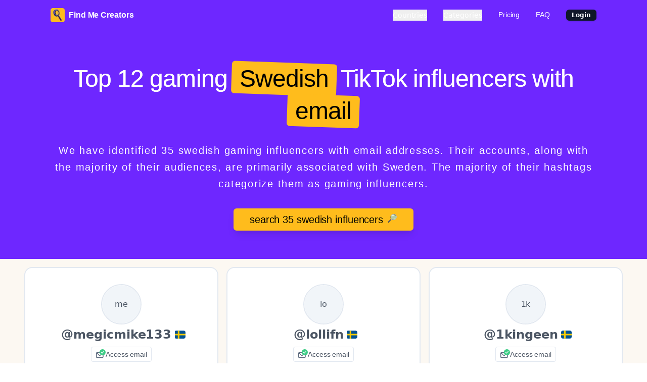

--- FILE ---
content_type: text/html; charset=utf-8
request_url: https://www.findmecreators.com/find/influencers/swedish/gaming
body_size: 18095
content:
<!DOCTYPE html><html lang="en"><head><title data-next-head="">Top 12 Swedish Gaming Tiktok Influencers With Email</title><meta charSet="utf-8" data-next-head=""/><meta name="description" content="We have identified 35 swedish gaming influencers with email addresses. Their accounts, along with the majority of their audiences, are primarily associated with Sweden. The majority of their hashtags categorize them as gaming influencers." data-next-head=""/><meta name="keywords" content=" gaming swedish influencers,  influencers, TikTok influencers, TikTok swedish influencers, TikTok  influencers, TikTok swedish  influencers, TikTok swedish  influencers with email, TikTok swedish  influencers with email, influencer list." data-next-head=""/><meta name="image" content="https://findmecreators.com/meta-ifdb.png" data-next-head=""/><meta name="robots" content="index, follow" data-next-head=""/><meta name="viewport" content="width=device-width, initial-scale=1.0" data-next-head=""/><meta property="og:title" content="Top 12 Swedish Gaming Tiktok Influencers With Email" data-next-head=""/><meta property="og:description" content="We have identified 35 swedish gaming influencers with email addresses. Their accounts, along with the majority of their audiences, are primarily associated with Sweden. The majority of their hashtags categorize them as gaming influencers." data-next-head=""/><meta property="og:image" content="https://findmecreators.com/meta-ifdb.png" data-next-head=""/><meta property="og:url" content="https://findmecreators.com/find/influencers/swedish/gaming" data-next-head=""/><meta property="og:type" content="website" data-next-head=""/><meta name="twitter:card" content="summary_large_image" data-next-head=""/><meta name="twitter:site" content="https://findmecreators.com/find/influencers/swedish/gaming" data-next-head=""/><meta name="twitter:title" content="Top 12 Swedish Gaming Tiktok Influencers With Email" data-next-head=""/><meta name="twitter:description" content="We have identified 35 swedish gaming influencers with email addresses. Their accounts, along with the majority of their audiences, are primarily associated with Sweden. The majority of their hashtags categorize them as gaming influencers." data-next-head=""/><meta name="twitter:image" content="https://findmecreators.com/meta-ifdb.png" data-next-head=""/><link rel="icon" type="image/x-icon" href="/favicon/favicon.ico"/><link rel="icon" type="image/svg+xml" href="/favicon/favicon.svg"/><link rel="icon" type="image/png" sizes="96x96" href="/favicon/favicon-96x96.png"/><link rel="apple-touch-icon" sizes="180x180" href="/favicon/apple-touch-icon.png"/><link rel="manifest" href="/favicon/site.webmanifest"/><link rel="mask-icon" href="/favicon/safari-pinned-tab.svg" color="#014337"/><meta name="msapplication-TileColor" content="#014337"/><meta name="theme-color" content="#014337"/><link href="https://fonts.googleapis.com/css2?family=Inter&amp;display=swap" rel="stylesheet"/><link href="https://fonts.cdnfonts.com/css/dm-sans" rel="stylesheet"/><link href="https://fonts.cdnfonts.com/css/source-serif-pro" rel="stylesheet"/><link href="https://fonts.cdnfonts.com/css/martel-sans" rel="stylesheet"/><link href="https://fonts.googleapis.com/css2?family=Heebo:wght@100..900&amp;display=swap" rel="stylesheet"/><link href="https://fonts.googleapis.com/css2?family=Shadows+Into+Light&amp;family=Shantell+Sans:ital,wght@0,300..800;1,300..800&amp;display=swap" rel="stylesheet"/><link href="https://fonts.cdnfonts.com/css/the-winter" rel="stylesheet"/><link href="https://fonts.googleapis.com/css2?family=Kapakana:wght@300;400;700&amp;display=swap" rel="stylesheet"/><link rel="preload" href="/_next/static/chunks/0d022356597c6d32.css" as="style"/><link rel="stylesheet" href="/_next/static/chunks/0d022356597c6d32.css" data-n-g=""/><link rel="preload" href="/_next/static/chunks/768ef09a80ee204a.css" as="style"/><link rel="stylesheet" href="/_next/static/chunks/768ef09a80ee204a.css" data-n-g=""/><noscript data-n-css=""></noscript><script src="https://cdn.tailwindcss.com" defer="" data-nscript="beforeInteractive"></script><script src="/_next/static/chunks/f021111d5409de3d.js" defer=""></script><script src="/_next/static/chunks/bade0b933bf7974a.js" defer=""></script><script src="/_next/static/chunks/17d714e3d9bf9b41.js" defer=""></script><script src="/_next/static/chunks/2c90e152ceb2b587.js" defer=""></script><script src="/_next/static/chunks/turbopack-65e8742764c75e7f.js" defer=""></script><script src="/_next/static/chunks/108b7093f9b9cdb8.js" defer=""></script><script src="/_next/static/chunks/c4da25eba4790aea.js" defer=""></script><script src="/_next/static/chunks/a8967513dfe594ed.js" defer=""></script><script src="/_next/static/chunks/eef64c8654bbd102.js" defer=""></script><script src="/_next/static/chunks/80a1d8536ceeeea2.js" defer=""></script><script src="/_next/static/chunks/4e36654ef2fb6b9f.js" defer=""></script><script src="/_next/static/chunks/cac35e19d9afce00.js" defer=""></script><script src="/_next/static/chunks/d2bfb871a65c367e.js" defer=""></script><script src="/_next/static/chunks/2cff07a7006d104a.js" defer=""></script><script src="/_next/static/chunks/2ac239e39d1292f5.js" defer=""></script><script src="/_next/static/chunks/turbopack-08b8f898b498b72b.js" defer=""></script><script src="/_next/static/9aYUmqP0u5iDBvHqEF97d/_ssgManifest.js" defer=""></script><script src="/_next/static/9aYUmqP0u5iDBvHqEF97d/_buildManifest.js" defer=""></script></head><body><div id="__next"><header></header><nav class="
      flex
      justify-between
      items-center bg-main py-4 px-6 desktop-container-padding
      large-screen-px
      "><div class="logo"><a href="/"><div class="flex items-center"><img alt="Find Me Creators" loading="lazy" width="28" height="28" decoding="async" data-nimg="1" style="color:transparent" srcSet="/_next/image?url=%2Flogo.png&amp;w=32&amp;q=75 1x, /_next/image?url=%2Flogo.png&amp;w=64&amp;q=75 2x" src="/_next/image?url=%2Flogo.png&amp;w=64&amp;q=75"/><p class="text-white font-bold ml-2">Find Me Creators</p></div></a></div><div class="hidden lg:flex space-x-8"><button type="button" id="radix-:R5c5m:" aria-haspopup="menu" aria-expanded="false" data-state="closed" class="md:text-2xl lg:text-sm text-white">Countries</button><button type="button" id="radix-:R9c5m:" aria-haspopup="menu" aria-expanded="false" data-state="closed" class="md:text-2xl lg:text-sm text-white">Categories</button><a href="/#pricing"><p class="
      text-white
      hover:text-gray-700
      md:text-2xl
      lg:text-sm
      ">Pricing</p></a><a href="/#faq"><p class="
      text-white
      hover:text-gray-700
      md:text-2xl
      lg:text-sm
      ">FAQ</p></a><a href="https://app.findmecreators.com/login" class="hidden-mobile"><div class="-inline-flex -items-center rounded-md border px-2.5 py-0.5 text-xs font-semibold transition-colors focus:outline-none focus:ring-2 focus:ring-ring focus:ring-offset-2 border-transparent bg-primary text-primary-foreground shadow hover:bg-primary/80">Login</div></a></div><div class="lg:hidden"><button type="button" id="radix-:Rk5m:" aria-haspopup="menu" aria-expanded="false" data-state="closed" class="text-white">Menu</button></div></nav><div class="section-1 w-full relative bg-main"><div class="flex flex-col justify-center items-center py-12 relative px-8 md:px-24 w-full 2xl:px-72"><div class="text-center"><h1 class="text-5xl md:text-5xl 2xl:text-5xl font-bold my-4 md:px-12 text-white main-title">Top 12 gaming<div class="inline-block text-black bg-secondary bg-gradient-to-r- from-[#6F16BE]- to-[#551352]- py-2 pl-2 pr-2 rounded-md transform rotate-[2deg] mx-2"><div class="inline-block transform -rotate-[2deg] tb px-2">Swedish</div></div>TikTok influencers with<div class="inline-block text-black bg-secondary bg-gradient-to-r- from-[#6F16BE]- to-[#551352]- py-2 pl-2 pr-2 rounded-md transform rotate-[2deg] mx-2"><div class="inline-block transform -rotate-[2deg] tb px-2">email</div></div></h1><div class="md:px-32 text-justify"><h2 class="text-xl md:text-xl 2xl:text-2xl my-6 text-white title-line-height">We have identified 35 swedish gaming influencers with email addresses. Their accounts, along with the majority of their audiences, are primarily associated with Sweden. The majority of their hashtags categorize them as gaming influencers.</h2></div><div class="justify-center items-center flex"><a href="https://app.findmecreators.com/login?"><div class="
          cursor-pointer
          w-72
          shiny-button shadow-lg my-2
          2xl:w-auto md:w-auto px-4 py-2 md:px-8
          text-center bg-secondary text-black
          rounded-md
          flex
          "><p class="text-black md:text-md text-xl 2xl:text-2xl">search 35 swedish  influencers</p><span style="transform:translateX(0px)" class="fill-white/10 pl-2">🔎</span></div></a></div></div></div></div><div class="px-4 lg:px-32 2xl:px-72 md:px-12 pt-4 pb-8 bg-[#FCF8F2]"><div class="md:grid md:grid-cols-2 lg:grid-cols-3 gap-4"><div class=" border-2 border-gray-200 p-8 rounded-2xl bg-white w-full mb-4 md:mb-0 cursor-pointer relative "><div class="w-full"><a href="https://app.findmecreators.com/login" class="flex flex-col items-center justify-center mb-1"><span class="relative flex h-20 w-20 shrink-0 overflow-hidden rounded-full border-2 border-gray-300"><span class="flex h-full w-full items-center justify-center rounded-full bg-muted">me</span></span></a><div class="flex items-center justify-center"><h3 class="ml-2 text-2xl font-bold text-center mr-1.5">@<!-- -->megicmike133</h3><a href="/find/influencers/swedish"><span class="fi fi-se text-center rounded-sm"></span></a></div></div><a href="https://app.findmecreators.com/login"><div class="mt-2 mb-4 flex justify-center items-center"><div class=" flex flex-row items-center justify-center px-2 py-1 border border-gray-300 rounded-sm hover:border-blue-500 cursor-pointer hover:text-blue-500 "><svg class="w-5 h-5" viewBox="0 0 18 18" fill="none" xmlns="http://www.w3.org/2000/svg"><path class="no-cascade" d="M12.1 5.246H2.903a1.97 1.97 0 0 0-1.97 1.97v6.57a1.971 1.971 0 0 0 1.97 1.971H12.1a1.97 1.97 0 0 0 1.971-1.97v-6.57a1.97 1.97 0 0 0-1.97-1.97Zm-.269 1.314-3.863 3.863a.659.659 0 0 1-.933 0L3.172 6.56h8.659Zm.926 7.226a.657.657 0 0 1-.657.657H2.903a.657.657 0 0 1-.657-.657v-6.3L6.11 11.35a1.971 1.971 0 0 0 2.785 0l3.863-3.863v6.3Z" fill="#5D6A7E"></path><path class="no-cascade" d="M7 5.5a5.5 5.5 0 1 1 11 0 5.5 5.5 0 0 1-11 0Z" fill="#3DCC85"></path><path class="no-cascade" d="M15.071 3.445a.55.55 0 0 1 .034.777l-3.025 3.3a.55.55 0 0 1-.81 0l-1.375-1.5a.55.55 0 0 1 .81-.743l.97 1.057 2.619-2.857a.55.55 0 0 1 .777-.034Z" fill="#fff"></path></svg><p class="text-sm pl-0.5">Access email</p></div></div></a><div class="w-full flex flex-wrap space-x-1 mb-2 justify-center"><a href="/find/influencers/swedish/gaming"><div class="bg-gaming -font-bold text-black rounded-full px-2 py-0.5 text-xs mb-1">gaming</div></a><a href="/find/influencers/swedish/entertainment"><div class="bg-entertainment -font-bold text-black rounded-full px-2 py-0.5 text-xs mb-1">entertainment</div></a></div><a href="https://app.findmecreators.com/login"><div class="flex space-x-2"><div class="rounded-md -border p-2 w-full text-center mb-2 hover:shadow-sm"><p class="text-gray-400 text-sm">Followers</p><p class="text-2xl text-black">1.3M</p></div><div class="rounded-md -border p-2 w-full text-center mb-2 hover:shadow-sm"><p class="text-gray-400 text-sm">Avg Views</p><p class="text-2xl text-black">582.5K</p></div><div class="rounded-md -border p-2 w-full text-center mb-2 hover:shadow-sm"><p class="text-gray-400 text-sm">Highest</p><p class="text-2xl text-black">18.1M</p></div></div><div class="border rounded-md p-4 flex-1 mb-12"><p class="text-black text-sm mb-2">Some hashtags used:</p><div class="flex "><div><div class="flex bg-gray-100 rounded-full px-2 py-0.5 mr-1"><div class="text-sm">#<!-- -->fyp</div></div></div><div><div class="flex bg-gray-100 rounded-full px-2 py-0.5 mr-1"><div class="text-sm">#<!-- -->f</div></div></div><div><div class="flex bg-gray-100 rounded-full px-2 py-0.5 mr-1"><div class="text-sm">#<!-- -->gaming</div></div></div></div></div></a><a href="https://app.findmecreators.com/login"><div class="cursor-pointer shiny-button shadow-lg mb-4 2xl:w-auto md:w-auto px-4 py-2 md:px-8 text-center bg-main rounded-md text-white font-bold absolute bottom-0 left-0 right-0 mx-4">Access More Stats &amp; Videos</div></a></div><div class=" border-2 border-gray-200 p-8 rounded-2xl bg-white w-full mb-4 md:mb-0 cursor-pointer relative "><div class="w-full"><a href="https://app.findmecreators.com/login" class="flex flex-col items-center justify-center mb-1"><span class="relative flex h-20 w-20 shrink-0 overflow-hidden rounded-full border-2 border-gray-300"><span class="flex h-full w-full items-center justify-center rounded-full bg-muted">lo</span></span></a><div class="flex items-center justify-center"><h3 class="ml-2 text-2xl font-bold text-center mr-1.5">@<!-- -->lollifn</h3><a href="/find/influencers/swedish"><span class="fi fi-se text-center rounded-sm"></span></a></div></div><a href="https://app.findmecreators.com/login"><div class="mt-2 mb-4 flex justify-center items-center"><div class=" flex flex-row items-center justify-center px-2 py-1 border border-gray-300 rounded-sm hover:border-blue-500 cursor-pointer hover:text-blue-500 "><svg class="w-5 h-5" viewBox="0 0 18 18" fill="none" xmlns="http://www.w3.org/2000/svg"><path class="no-cascade" d="M12.1 5.246H2.903a1.97 1.97 0 0 0-1.97 1.97v6.57a1.971 1.971 0 0 0 1.97 1.971H12.1a1.97 1.97 0 0 0 1.971-1.97v-6.57a1.97 1.97 0 0 0-1.97-1.97Zm-.269 1.314-3.863 3.863a.659.659 0 0 1-.933 0L3.172 6.56h8.659Zm.926 7.226a.657.657 0 0 1-.657.657H2.903a.657.657 0 0 1-.657-.657v-6.3L6.11 11.35a1.971 1.971 0 0 0 2.785 0l3.863-3.863v6.3Z" fill="#5D6A7E"></path><path class="no-cascade" d="M7 5.5a5.5 5.5 0 1 1 11 0 5.5 5.5 0 0 1-11 0Z" fill="#3DCC85"></path><path class="no-cascade" d="M15.071 3.445a.55.55 0 0 1 .034.777l-3.025 3.3a.55.55 0 0 1-.81 0l-1.375-1.5a.55.55 0 0 1 .81-.743l.97 1.057 2.619-2.857a.55.55 0 0 1 .777-.034Z" fill="#fff"></path></svg><p class="text-sm pl-0.5">Access email</p></div></div></a><div class="w-full flex flex-wrap space-x-1 mb-2 justify-center"><a href="/find/influencers/swedish/gaming"><div class="bg-gaming -font-bold text-black rounded-full px-2 py-0.5 text-xs mb-1">gaming</div></a><a href="/find/influencers/swedish/diy"><div class="bg-diy -font-bold text-black rounded-full px-2 py-0.5 text-xs mb-1">diy</div></a></div><a href="https://app.findmecreators.com/login"><div class="flex space-x-2"><div class="rounded-md -border p-2 w-full text-center mb-2 hover:shadow-sm"><p class="text-gray-400 text-sm">Followers</p><p class="text-2xl text-black">661.4K</p></div><div class="rounded-md -border p-2 w-full text-center mb-2 hover:shadow-sm"><p class="text-gray-400 text-sm">Avg Views</p><p class="text-2xl text-black">486.0K</p></div><div class="rounded-md -border p-2 w-full text-center mb-2 hover:shadow-sm"><p class="text-gray-400 text-sm">Highest</p><p class="text-2xl text-black">4.9M</p></div></div><div class="border rounded-md p-4 flex-1 mb-12"><p class="text-black text-sm mb-2">Some hashtags used:</p><div class="flex "><div><div class="flex bg-gray-100 rounded-full px-2 py-0.5 mr-1"><div class="text-sm">#<!-- -->howto</div></div></div><div><div class="flex bg-gray-100 rounded-full px-2 py-0.5 mr-1"><div class="text-sm">#<!-- -->fortnite</div></div></div><div><div class="flex bg-gray-100 rounded-full px-2 py-0.5 mr-1"><div class="text-sm">#<!-- -->crosshairx</div></div></div></div></div></a><a href="https://app.findmecreators.com/login"><div class="cursor-pointer shiny-button shadow-lg mb-4 2xl:w-auto md:w-auto px-4 py-2 md:px-8 text-center bg-main rounded-md text-white font-bold absolute bottom-0 left-0 right-0 mx-4">Access More Stats &amp; Videos</div></a></div><div class=" border-2 border-gray-200 p-8 rounded-2xl bg-white w-full mb-4 md:mb-0 cursor-pointer relative "><div class="w-full"><a href="https://app.findmecreators.com/login" class="flex flex-col items-center justify-center mb-1"><span class="relative flex h-20 w-20 shrink-0 overflow-hidden rounded-full border-2 border-gray-300"><span class="flex h-full w-full items-center justify-center rounded-full bg-muted">1k</span></span></a><div class="flex items-center justify-center"><h3 class="ml-2 text-2xl font-bold text-center mr-1.5">@<!-- -->1kingeen</h3><a href="/find/influencers/swedish"><span class="fi fi-se text-center rounded-sm"></span></a></div></div><a href="https://app.findmecreators.com/login"><div class="mt-2 mb-4 flex justify-center items-center"><div class=" flex flex-row items-center justify-center px-2 py-1 border border-gray-300 rounded-sm hover:border-blue-500 cursor-pointer hover:text-blue-500 "><svg class="w-5 h-5" viewBox="0 0 18 18" fill="none" xmlns="http://www.w3.org/2000/svg"><path class="no-cascade" d="M12.1 5.246H2.903a1.97 1.97 0 0 0-1.97 1.97v6.57a1.971 1.971 0 0 0 1.97 1.971H12.1a1.97 1.97 0 0 0 1.971-1.97v-6.57a1.97 1.97 0 0 0-1.97-1.97Zm-.269 1.314-3.863 3.863a.659.659 0 0 1-.933 0L3.172 6.56h8.659Zm.926 7.226a.657.657 0 0 1-.657.657H2.903a.657.657 0 0 1-.657-.657v-6.3L6.11 11.35a1.971 1.971 0 0 0 2.785 0l3.863-3.863v6.3Z" fill="#5D6A7E"></path><path class="no-cascade" d="M7 5.5a5.5 5.5 0 1 1 11 0 5.5 5.5 0 0 1-11 0Z" fill="#3DCC85"></path><path class="no-cascade" d="M15.071 3.445a.55.55 0 0 1 .034.777l-3.025 3.3a.55.55 0 0 1-.81 0l-1.375-1.5a.55.55 0 0 1 .81-.743l.97 1.057 2.619-2.857a.55.55 0 0 1 .777-.034Z" fill="#fff"></path></svg><p class="text-sm pl-0.5">Access email</p></div></div></a><div class="w-full flex flex-wrap space-x-1 mb-2 justify-center"><a href="/find/influencers/swedish/gaming"><div class="bg-gaming -font-bold text-black rounded-full px-2 py-0.5 text-xs mb-1">gaming</div></a><a href="/find/influencers/swedish/technology"><div class="bg-technology -font-bold text-black rounded-full px-2 py-0.5 text-xs mb-1">technology</div></a><a href="/find/influencers/swedish/sports"><div class="bg-sports -font-bold text-black rounded-full px-2 py-0.5 text-xs mb-1">sports</div></a><a href="/find/influencers/swedish/marketing"><div class="bg-marketing -font-bold text-black rounded-full px-2 py-0.5 text-xs mb-1">marketing</div></a><a href="/find/influencers/swedish/books"><div class="bg-books -font-bold text-black rounded-full px-2 py-0.5 text-xs mb-1">books</div></a></div><a href="https://app.findmecreators.com/login"><div class="flex space-x-2"><div class="rounded-md -border p-2 w-full text-center mb-2 hover:shadow-sm"><p class="text-gray-400 text-sm">Followers</p><p class="text-2xl text-black">36,900</p></div></div><div class="border rounded-md p-4 flex-1 mb-12"><p class="text-black text-sm mb-2">Some hashtags used:</p><div class="flex "><div><div class="flex bg-gray-100 rounded-full px-2 py-0.5 mr-1"><div class="text-sm">#<!-- -->f</div></div></div><div><div class="flex bg-gray-100 rounded-full px-2 py-0.5 mr-1"><div class="text-sm">#<!-- -->red</div></div></div><div><div class="flex bg-gray-100 rounded-full px-2 py-0.5 mr-1"><div class="text-sm">#<!-- -->giveaway</div></div></div></div></div></a><a href="https://app.findmecreators.com/login"><div class="cursor-pointer shiny-button shadow-lg mb-4 2xl:w-auto md:w-auto px-4 py-2 md:px-8 text-center bg-main rounded-md text-white font-bold absolute bottom-0 left-0 right-0 mx-4">Access More Stats &amp; Videos</div></a></div><div class=" border-2 border-gray-200 p-8 rounded-2xl bg-white w-full mb-4 md:mb-0 cursor-pointer relative "><div class="w-full"><a href="https://app.findmecreators.com/login" class="flex flex-col items-center justify-center mb-1"><span class="relative flex h-20 w-20 shrink-0 overflow-hidden rounded-full border-2 border-gray-300"><span class="flex h-full w-full items-center justify-center rounded-full bg-muted">rx</span></span></a><div class="flex items-center justify-center"><h3 class="ml-2 text-2xl font-bold text-center mr-1.5">@<!-- -->rxlyatonyt</h3><a href="/find/influencers/swedish"><span class="fi fi-se text-center rounded-sm"></span></a></div></div><a href="https://app.findmecreators.com/login"><div class="mt-2 mb-4 flex justify-center items-center"><div class=" flex flex-row items-center justify-center px-2 py-1 border border-gray-300 rounded-sm hover:border-blue-500 cursor-pointer hover:text-blue-500 "><svg class="w-5 h-5" viewBox="0 0 18 18" fill="none" xmlns="http://www.w3.org/2000/svg"><path class="no-cascade" d="M12.1 5.246H2.903a1.97 1.97 0 0 0-1.97 1.97v6.57a1.971 1.971 0 0 0 1.97 1.971H12.1a1.97 1.97 0 0 0 1.971-1.97v-6.57a1.97 1.97 0 0 0-1.97-1.97Zm-.269 1.314-3.863 3.863a.659.659 0 0 1-.933 0L3.172 6.56h8.659Zm.926 7.226a.657.657 0 0 1-.657.657H2.903a.657.657 0 0 1-.657-.657v-6.3L6.11 11.35a1.971 1.971 0 0 0 2.785 0l3.863-3.863v6.3Z" fill="#5D6A7E"></path><path class="no-cascade" d="M7 5.5a5.5 5.5 0 1 1 11 0 5.5 5.5 0 0 1-11 0Z" fill="#3DCC85"></path><path class="no-cascade" d="M15.071 3.445a.55.55 0 0 1 .034.777l-3.025 3.3a.55.55 0 0 1-.81 0l-1.375-1.5a.55.55 0 0 1 .81-.743l.97 1.057 2.619-2.857a.55.55 0 0 1 .777-.034Z" fill="#fff"></path></svg><p class="text-sm pl-0.5">Access email</p></div></div></a><div class="w-full flex flex-wrap space-x-1 mb-2 justify-center"><a href="/find/influencers/swedish/gaming"><div class="bg-gaming -font-bold text-black rounded-full px-2 py-0.5 text-xs mb-1">gaming</div></a><a href="/find/influencers/swedish/entertainment"><div class="bg-entertainment -font-bold text-black rounded-full px-2 py-0.5 text-xs mb-1">entertainment</div></a><a href="/find/influencers/swedish/lifestyle"><div class="bg-lifestyle -font-bold text-black rounded-full px-2 py-0.5 text-xs mb-1">lifestyle</div></a><a href="/find/influencers/swedish/travel"><div class="bg-travel -font-bold text-black rounded-full px-2 py-0.5 text-xs mb-1">travel</div></a><a href="/find/influencers/swedish/technology"><div class="bg-technology -font-bold text-black rounded-full px-2 py-0.5 text-xs mb-1">technology</div></a></div><a href="https://app.findmecreators.com/login"><div class="flex space-x-2"><div class="rounded-md -border p-2 w-full text-center mb-2 hover:shadow-sm"><p class="text-gray-400 text-sm">Followers</p><p class="text-2xl text-black">18,100</p></div><div class="rounded-md -border p-2 w-full text-center mb-2 hover:shadow-sm"><p class="text-gray-400 text-sm">Avg Views</p><p class="text-2xl text-black">16,103.8</p></div><div class="rounded-md -border p-2 w-full text-center mb-2 hover:shadow-sm"><p class="text-gray-400 text-sm">Highest</p><p class="text-2xl text-black">1.2M</p></div></div><div class="border rounded-md p-4 flex-1 mb-12"><p class="text-black text-sm mb-2">Some hashtags used:</p><div class="flex "><div><div class="flex bg-gray-100 rounded-full px-2 py-0.5 mr-1"><div class="text-sm">#<!-- -->fyp</div></div></div><div><div class="flex bg-gray-100 rounded-full px-2 py-0.5 mr-1"><div class="text-sm">#<!-- -->serum</div></div></div><div><div class="flex bg-gray-100 rounded-full px-2 py-0.5 mr-1"><div class="text-sm">#<!-- -->gamer</div></div></div></div></div></a><a href="https://app.findmecreators.com/login"><div class="cursor-pointer shiny-button shadow-lg mb-4 2xl:w-auto md:w-auto px-4 py-2 md:px-8 text-center bg-main rounded-md text-white font-bold absolute bottom-0 left-0 right-0 mx-4">Access More Stats &amp; Videos</div></a></div><div class=" border-2 border-gray-200 p-8 rounded-2xl bg-white w-full mb-4 md:mb-0 cursor-pointer relative "><div class="w-full"><a href="https://app.findmecreators.com/login" class="flex flex-col items-center justify-center mb-1"><span class="relative flex h-20 w-20 shrink-0 overflow-hidden rounded-full border-2 border-gray-300"><span class="flex h-full w-full items-center justify-center rounded-full bg-muted">al</span></span></a><div class="flex items-center justify-center"><h3 class="ml-2 text-2xl font-bold text-center mr-1.5">@<!-- -->alizebralliz</h3><a href="/find/influencers/swedish"><span class="fi fi-se text-center rounded-sm"></span></a></div></div><a href="https://app.findmecreators.com/login"><div class="mt-2 mb-4 flex justify-center items-center"><div class=" flex flex-row items-center justify-center px-2 py-1 border border-gray-300 rounded-sm hover:border-blue-500 cursor-pointer hover:text-blue-500 "><svg class="w-5 h-5" viewBox="0 0 18 18" fill="none" xmlns="http://www.w3.org/2000/svg"><path class="no-cascade" d="M12.1 5.246H2.903a1.97 1.97 0 0 0-1.97 1.97v6.57a1.971 1.971 0 0 0 1.97 1.971H12.1a1.97 1.97 0 0 0 1.971-1.97v-6.57a1.97 1.97 0 0 0-1.97-1.97Zm-.269 1.314-3.863 3.863a.659.659 0 0 1-.933 0L3.172 6.56h8.659Zm.926 7.226a.657.657 0 0 1-.657.657H2.903a.657.657 0 0 1-.657-.657v-6.3L6.11 11.35a1.971 1.971 0 0 0 2.785 0l3.863-3.863v6.3Z" fill="#5D6A7E"></path><path class="no-cascade" d="M7 5.5a5.5 5.5 0 1 1 11 0 5.5 5.5 0 0 1-11 0Z" fill="#3DCC85"></path><path class="no-cascade" d="M15.071 3.445a.55.55 0 0 1 .034.777l-3.025 3.3a.55.55 0 0 1-.81 0l-1.375-1.5a.55.55 0 0 1 .81-.743l.97 1.057 2.619-2.857a.55.55 0 0 1 .777-.034Z" fill="#fff"></path></svg><p class="text-sm pl-0.5">Access email</p></div></div></a><div class="w-full flex flex-wrap space-x-1 mb-2 justify-center"><a href="/find/influencers/swedish/gaming"><div class="bg-gaming -font-bold text-black rounded-full px-2 py-0.5 text-xs mb-1">gaming</div></a><a href="/find/influencers/swedish/entertainment"><div class="bg-entertainment -font-bold text-black rounded-full px-2 py-0.5 text-xs mb-1">entertainment</div></a><a href="/find/influencers/swedish/fashion"><div class="bg-fashion -font-bold text-black rounded-full px-2 py-0.5 text-xs mb-1">fashion</div></a></div><a href="https://app.findmecreators.com/login"><div class="flex space-x-2"><div class="rounded-md -border p-2 w-full text-center mb-2 hover:shadow-sm"><p class="text-gray-400 text-sm">Followers</p><p class="text-2xl text-black">11,000</p></div></div><div class="border rounded-md p-4 flex-1 mb-12"><p class="text-black text-sm mb-2">Some hashtags used:</p><div class="flex "><div><div class="flex bg-gray-100 rounded-full px-2 py-0.5 mr-1"><div class="text-sm">#<!-- -->fyp</div></div></div><div><div class="flex bg-gray-100 rounded-full px-2 py-0.5 mr-1"><div class="text-sm">#<!-- -->f</div></div></div><div><div class="flex bg-gray-100 rounded-full px-2 py-0.5 mr-1"><div class="text-sm">#<!-- -->katemoss</div></div></div></div></div></a><a href="https://app.findmecreators.com/login"><div class="cursor-pointer shiny-button shadow-lg mb-4 2xl:w-auto md:w-auto px-4 py-2 md:px-8 text-center bg-main rounded-md text-white font-bold absolute bottom-0 left-0 right-0 mx-4">Access More Stats &amp; Videos</div></a></div><div class=" border-2 border-gray-200 p-8 rounded-2xl bg-white w-full mb-4 md:mb-0 cursor-pointer relative "><div class="w-full"><a href="https://app.findmecreators.com/login" class="flex flex-col items-center justify-center mb-1"><span class="relative flex h-20 w-20 shrink-0 overflow-hidden rounded-full border-2 border-gray-300"><span class="flex h-full w-full items-center justify-center rounded-full bg-muted">sp</span></span></a><div class="flex items-center justify-center"><h3 class="ml-2 text-2xl font-bold text-center mr-1.5">@<!-- -->spasztech</h3><a href="/find/influencers/swedish"><span class="fi fi-se text-center rounded-sm"></span></a></div></div><a href="https://app.findmecreators.com/login"><div class="mt-2 mb-4 flex justify-center items-center"><div class=" flex flex-row items-center justify-center px-2 py-1 border border-gray-300 rounded-sm hover:border-blue-500 cursor-pointer hover:text-blue-500 "><svg class="w-5 h-5" viewBox="0 0 18 18" fill="none" xmlns="http://www.w3.org/2000/svg"><path class="no-cascade" d="M12.1 5.246H2.903a1.97 1.97 0 0 0-1.97 1.97v6.57a1.971 1.971 0 0 0 1.97 1.971H12.1a1.97 1.97 0 0 0 1.971-1.97v-6.57a1.97 1.97 0 0 0-1.97-1.97Zm-.269 1.314-3.863 3.863a.659.659 0 0 1-.933 0L3.172 6.56h8.659Zm.926 7.226a.657.657 0 0 1-.657.657H2.903a.657.657 0 0 1-.657-.657v-6.3L6.11 11.35a1.971 1.971 0 0 0 2.785 0l3.863-3.863v6.3Z" fill="#5D6A7E"></path><path class="no-cascade" d="M7 5.5a5.5 5.5 0 1 1 11 0 5.5 5.5 0 0 1-11 0Z" fill="#3DCC85"></path><path class="no-cascade" d="M15.071 3.445a.55.55 0 0 1 .034.777l-3.025 3.3a.55.55 0 0 1-.81 0l-1.375-1.5a.55.55 0 0 1 .81-.743l.97 1.057 2.619-2.857a.55.55 0 0 1 .777-.034Z" fill="#fff"></path></svg><p class="text-sm pl-0.5">Access email</p></div></div></a><div class="w-full flex flex-wrap space-x-1 mb-2 justify-center"><a href="/find/influencers/swedish/gaming"><div class="bg-gaming -font-bold text-black rounded-full px-2 py-0.5 text-xs mb-1">gaming</div></a><a href="/find/influencers/swedish/entertainment"><div class="bg-entertainment -font-bold text-black rounded-full px-2 py-0.5 text-xs mb-1">entertainment</div></a><a href="/find/influencers/swedish/automotive"><div class="bg-automotive -font-bold text-black rounded-full px-2 py-0.5 text-xs mb-1">automotive</div></a><a href="/find/influencers/swedish/technology"><div class="bg-technology -font-bold text-black rounded-full px-2 py-0.5 text-xs mb-1">technology</div></a></div><a href="https://app.findmecreators.com/login"><div class="flex space-x-2"><div class="rounded-md -border p-2 w-full text-center mb-2 hover:shadow-sm"><p class="text-gray-400 text-sm">Followers</p><p class="text-2xl text-black">7,230</p></div><div class="rounded-md -border p-2 w-full text-center mb-2 hover:shadow-sm"><p class="text-gray-400 text-sm">Avg Views</p><p class="text-2xl text-black">3,970</p></div><div class="rounded-md -border p-2 w-full text-center mb-2 hover:shadow-sm"><p class="text-gray-400 text-sm">Highest</p><p class="text-2xl text-black">54,700</p></div></div><div class="border rounded-md p-4 flex-1 mb-12"><p class="text-black text-sm mb-2">Some hashtags used:</p><div class="flex "><div><div class="flex bg-gray-100 rounded-full px-2 py-0.5 mr-1"><div class="text-sm">#<!-- -->foryou</div></div></div><div><div class="flex bg-gray-100 rounded-full px-2 py-0.5 mr-1"><div class="text-sm">#<!-- -->viralvideo</div></div></div><div><div class="flex bg-gray-100 rounded-full px-2 py-0.5 mr-1"><div class="text-sm">#<!-- -->disney</div></div></div></div></div></a><a href="https://app.findmecreators.com/login"><div class="cursor-pointer shiny-button shadow-lg mb-4 2xl:w-auto md:w-auto px-4 py-2 md:px-8 text-center bg-main rounded-md text-white font-bold absolute bottom-0 left-0 right-0 mx-4">Access More Stats &amp; Videos</div></a></div><div class=" border-2 border-gray-200 p-8 rounded-2xl bg-white w-full mb-4 md:mb-0 cursor-pointer relative "><div class="w-full"><a href="https://app.findmecreators.com/login" class="flex flex-col items-center justify-center mb-1"><span class="relative flex h-20 w-20 shrink-0 overflow-hidden rounded-full border-2 border-gray-300"><span class="flex h-full w-full items-center justify-center rounded-full bg-muted">sw</span></span></a><div class="flex items-center justify-center"><h3 class="ml-2 text-2xl font-bold text-center mr-1.5">@<!-- -->switcheries</h3><a href="/find/influencers/swedish"><span class="fi fi-se text-center rounded-sm"></span></a></div></div><a href="https://app.findmecreators.com/login"><div class="mt-2 mb-4 flex justify-center items-center"><div class=" flex flex-row items-center justify-center px-2 py-1 border border-gray-300 rounded-sm hover:border-blue-500 cursor-pointer hover:text-blue-500 "><svg class="w-5 h-5" viewBox="0 0 18 18" fill="none" xmlns="http://www.w3.org/2000/svg"><path class="no-cascade" d="M12.1 5.246H2.903a1.97 1.97 0 0 0-1.97 1.97v6.57a1.971 1.971 0 0 0 1.97 1.971H12.1a1.97 1.97 0 0 0 1.971-1.97v-6.57a1.97 1.97 0 0 0-1.97-1.97Zm-.269 1.314-3.863 3.863a.659.659 0 0 1-.933 0L3.172 6.56h8.659Zm.926 7.226a.657.657 0 0 1-.657.657H2.903a.657.657 0 0 1-.657-.657v-6.3L6.11 11.35a1.971 1.971 0 0 0 2.785 0l3.863-3.863v6.3Z" fill="#5D6A7E"></path><path class="no-cascade" d="M7 5.5a5.5 5.5 0 1 1 11 0 5.5 5.5 0 0 1-11 0Z" fill="#3DCC85"></path><path class="no-cascade" d="M15.071 3.445a.55.55 0 0 1 .034.777l-3.025 3.3a.55.55 0 0 1-.81 0l-1.375-1.5a.55.55 0 0 1 .81-.743l.97 1.057 2.619-2.857a.55.55 0 0 1 .777-.034Z" fill="#fff"></path></svg><p class="text-sm pl-0.5">Access email</p></div></div></a><div class="w-full flex flex-wrap space-x-1 mb-2 justify-center"><a href="/find/influencers/swedish/gaming"><div class="bg-gaming -font-bold text-black rounded-full px-2 py-0.5 text-xs mb-1">gaming</div></a><a href="/find/influencers/swedish/entertainment"><div class="bg-entertainment -font-bold text-black rounded-full px-2 py-0.5 text-xs mb-1">entertainment</div></a><a href="/find/influencers/swedish/lifestyle"><div class="bg-lifestyle -font-bold text-black rounded-full px-2 py-0.5 text-xs mb-1">lifestyle</div></a><a href="/find/influencers/swedish/technology"><div class="bg-technology -font-bold text-black rounded-full px-2 py-0.5 text-xs mb-1">technology</div></a><a href="/find/influencers/swedish/business"><div class="bg-business -font-bold text-black rounded-full px-2 py-0.5 text-xs mb-1">business</div></a></div><a href="https://app.findmecreators.com/login"><div class="flex space-x-2"><div class="rounded-md -border p-2 w-full text-center mb-2 hover:shadow-sm"><p class="text-gray-400 text-sm">Followers</p><p class="text-2xl text-black">1,782</p></div></div><div class="border rounded-md p-4 flex-1 mb-12"><p class="text-black text-sm mb-2">Some hashtags used:</p><div class="flex "><div><div class="flex bg-gray-100 rounded-full px-2 py-0.5 mr-1"><div class="text-sm">#<!-- -->fyp</div></div></div><div><div class="flex bg-gray-100 rounded-full px-2 py-0.5 mr-1"><div class="text-sm">#<!-- -->unboxing</div></div></div><div><div class="flex bg-gray-100 rounded-full px-2 py-0.5 mr-1"><div class="text-sm">#<!-- -->foryoupage</div></div></div></div></div></a><a href="https://app.findmecreators.com/login"><div class="cursor-pointer shiny-button shadow-lg mb-4 2xl:w-auto md:w-auto px-4 py-2 md:px-8 text-center bg-main rounded-md text-white font-bold absolute bottom-0 left-0 right-0 mx-4">Access More Stats &amp; Videos</div></a></div><div class=" border-2 border-gray-200 p-8 rounded-2xl bg-white w-full mb-4 md:mb-0 cursor-pointer relative "><div class="w-full"><a href="https://app.findmecreators.com/login" class="flex flex-col items-center justify-center mb-1"><span class="relative flex h-20 w-20 shrink-0 overflow-hidden rounded-full border-2 border-gray-300"><span class="flex h-full w-full items-center justify-center rounded-full bg-muted">or</span></span></a><div class="flex items-center justify-center"><h3 class="ml-2 text-2xl font-bold text-center mr-1.5">@<!-- -->orjanbossemange</h3><a href="/find/influencers/swedish"><span class="fi fi-se text-center rounded-sm"></span></a></div></div><a href="https://app.findmecreators.com/login"><div class="mt-2 mb-4 flex justify-center items-center"><div class=" flex flex-row items-center justify-center px-2 py-1 border border-gray-300 rounded-sm hover:border-blue-500 cursor-pointer hover:text-blue-500 "><svg class="w-5 h-5" viewBox="0 0 18 18" fill="none" xmlns="http://www.w3.org/2000/svg"><path class="no-cascade" d="M12.1 5.246H2.903a1.97 1.97 0 0 0-1.97 1.97v6.57a1.971 1.971 0 0 0 1.97 1.971H12.1a1.97 1.97 0 0 0 1.971-1.97v-6.57a1.97 1.97 0 0 0-1.97-1.97Zm-.269 1.314-3.863 3.863a.659.659 0 0 1-.933 0L3.172 6.56h8.659Zm.926 7.226a.657.657 0 0 1-.657.657H2.903a.657.657 0 0 1-.657-.657v-6.3L6.11 11.35a1.971 1.971 0 0 0 2.785 0l3.863-3.863v6.3Z" fill="#5D6A7E"></path><path class="no-cascade" d="M7 5.5a5.5 5.5 0 1 1 11 0 5.5 5.5 0 0 1-11 0Z" fill="#3DCC85"></path><path class="no-cascade" d="M15.071 3.445a.55.55 0 0 1 .034.777l-3.025 3.3a.55.55 0 0 1-.81 0l-1.375-1.5a.55.55 0 0 1 .81-.743l.97 1.057 2.619-2.857a.55.55 0 0 1 .777-.034Z" fill="#fff"></path></svg><p class="text-sm pl-0.5">Access email</p></div></div></a><div class="w-full flex flex-wrap space-x-1 mb-2 justify-center"><a href="/find/influencers/swedish/entertainment"><div class="bg-entertainment -font-bold text-black rounded-full px-2 py-0.5 text-xs mb-1">entertainment</div></a><a href="/find/influencers/swedish/gaming"><div class="bg-gaming -font-bold text-black rounded-full px-2 py-0.5 text-xs mb-1">gaming</div></a><a href="/find/influencers/swedish/travel"><div class="bg-travel -font-bold text-black rounded-full px-2 py-0.5 text-xs mb-1">travel</div></a><a href="/find/influencers/swedish/events"><div class="bg-events -font-bold text-black rounded-full px-2 py-0.5 text-xs mb-1">events</div></a><a href="/find/influencers/swedish/food"><div class="bg-food -font-bold text-black rounded-full px-2 py-0.5 text-xs mb-1">food</div></a></div><a href="https://app.findmecreators.com/login"><div class="flex space-x-2"><div class="rounded-md -border p-2 w-full text-center mb-2 hover:shadow-sm"><p class="text-gray-400 text-sm">Followers</p><p class="text-2xl text-black">144.6K</p></div><div class="rounded-md -border p-2 w-full text-center mb-2 hover:shadow-sm"><p class="text-gray-400 text-sm">Avg Views</p><p class="text-2xl text-black">70,500</p></div><div class="rounded-md -border p-2 w-full text-center mb-2 hover:shadow-sm"><p class="text-gray-400 text-sm">Highest</p><p class="text-2xl text-black">1.3M</p></div></div><div class="border rounded-md p-4 flex-1 mb-12"><p class="text-black text-sm mb-2">Some hashtags used:</p><div class="flex "><div><div class="flex bg-gray-100 rounded-full px-2 py-0.5 mr-1"><div class="text-sm">#<!-- -->trending</div></div></div><div><div class="flex bg-gray-100 rounded-full px-2 py-0.5 mr-1"><div class="text-sm">#<!-- -->fyp</div></div></div><div><div class="flex bg-gray-100 rounded-full px-2 py-0.5 mr-1"><div class="text-sm">#<!-- -->grwm</div></div></div></div></div></a><a href="https://app.findmecreators.com/login"><div class="cursor-pointer shiny-button shadow-lg mb-4 2xl:w-auto md:w-auto px-4 py-2 md:px-8 text-center bg-main rounded-md text-white font-bold absolute bottom-0 left-0 right-0 mx-4">Access More Stats &amp; Videos</div></a></div><div class=" border-2 border-gray-200 p-8 rounded-2xl bg-white w-full mb-4 md:mb-0 cursor-pointer relative "><div class="w-full"><a href="https://app.findmecreators.com/login" class="flex flex-col items-center justify-center mb-1"><span class="relative flex h-20 w-20 shrink-0 overflow-hidden rounded-full border-2 border-gray-300"><span class="flex h-full w-full items-center justify-center rounded-full bg-muted">mi</span></span></a><div class="flex items-center justify-center"><h3 class="ml-2 text-2xl font-bold text-center mr-1.5">@<!-- -->mishurba</h3><a href="/find/influencers/swedish"><span class="fi fi-se text-center rounded-sm"></span></a></div></div><a href="https://app.findmecreators.com/login"><div class="mt-2 mb-4 flex justify-center items-center"><div class=" flex flex-row items-center justify-center px-2 py-1 border border-gray-300 rounded-sm hover:border-blue-500 cursor-pointer hover:text-blue-500 "><svg class="w-5 h-5" viewBox="0 0 18 18" fill="none" xmlns="http://www.w3.org/2000/svg"><path class="no-cascade" d="M12.1 5.246H2.903a1.97 1.97 0 0 0-1.97 1.97v6.57a1.971 1.971 0 0 0 1.97 1.971H12.1a1.97 1.97 0 0 0 1.971-1.97v-6.57a1.97 1.97 0 0 0-1.97-1.97Zm-.269 1.314-3.863 3.863a.659.659 0 0 1-.933 0L3.172 6.56h8.659Zm.926 7.226a.657.657 0 0 1-.657.657H2.903a.657.657 0 0 1-.657-.657v-6.3L6.11 11.35a1.971 1.971 0 0 0 2.785 0l3.863-3.863v6.3Z" fill="#5D6A7E"></path><path class="no-cascade" d="M7 5.5a5.5 5.5 0 1 1 11 0 5.5 5.5 0 0 1-11 0Z" fill="#3DCC85"></path><path class="no-cascade" d="M15.071 3.445a.55.55 0 0 1 .034.777l-3.025 3.3a.55.55 0 0 1-.81 0l-1.375-1.5a.55.55 0 0 1 .81-.743l.97 1.057 2.619-2.857a.55.55 0 0 1 .777-.034Z" fill="#fff"></path></svg><p class="text-sm pl-0.5">Access email</p></div></div></a><div class="w-full flex flex-wrap space-x-1 mb-2 justify-center"><a href="/find/influencers/swedish/technology"><div class="bg-technology -font-bold text-black rounded-full px-2 py-0.5 text-xs mb-1">technology</div></a><a href="/find/influencers/swedish/gaming"><div class="bg-gaming -font-bold text-black rounded-full px-2 py-0.5 text-xs mb-1">gaming</div></a><a href="/find/influencers/swedish/entertainment"><div class="bg-entertainment -font-bold text-black rounded-full px-2 py-0.5 text-xs mb-1">entertainment</div></a><a href="/find/influencers/swedish/lifestyle"><div class="bg-lifestyle -font-bold text-black rounded-full px-2 py-0.5 text-xs mb-1">lifestyle</div></a><a href="/find/influencers/swedish/fashion"><div class="bg-fashion -font-bold text-black rounded-full px-2 py-0.5 text-xs mb-1">fashion</div></a></div><a href="https://app.findmecreators.com/login"><div class="flex space-x-2"><div class="rounded-md -border p-2 w-full text-center mb-2 hover:shadow-sm"><p class="text-gray-400 text-sm">Followers</p><p class="text-2xl text-black">70,400</p></div><div class="rounded-md -border p-2 w-full text-center mb-2 hover:shadow-sm"><p class="text-gray-400 text-sm">Avg Views</p><p class="text-2xl text-black">33,402</p></div><div class="rounded-md -border p-2 w-full text-center mb-2 hover:shadow-sm"><p class="text-gray-400 text-sm">Highest</p><p class="text-2xl text-black">754.6K</p></div></div><div class="border rounded-md p-4 flex-1 mb-12"><p class="text-black text-sm mb-2">Some hashtags used:</p><div class="flex "><div><div class="flex bg-gray-100 rounded-full px-2 py-0.5 mr-1"><div class="text-sm">#<!-- -->asmrsounds</div></div></div><div><div class="flex bg-gray-100 rounded-full px-2 py-0.5 mr-1"><div class="text-sm">#<!-- -->meme</div></div></div><div><div class="flex bg-gray-100 rounded-full px-2 py-0.5 mr-1"><div class="text-sm">#<!-- -->trending</div></div></div></div></div></a><a href="https://app.findmecreators.com/login"><div class="cursor-pointer shiny-button shadow-lg mb-4 2xl:w-auto md:w-auto px-4 py-2 md:px-8 text-center bg-main rounded-md text-white font-bold absolute bottom-0 left-0 right-0 mx-4">Access More Stats &amp; Videos</div></a></div><div class=" border-2 border-gray-200 p-8 rounded-2xl bg-white w-full mb-4 md:mb-0 cursor-pointer relative "><div class="w-full"><a href="https://app.findmecreators.com/login" class="flex flex-col items-center justify-center mb-1"><span class="relative flex h-20 w-20 shrink-0 overflow-hidden rounded-full border-2 border-gray-300"><span class="flex h-full w-full items-center justify-center rounded-full bg-muted">bu</span></span></a><div class="flex items-center justify-center"><h3 class="ml-2 text-2xl font-bold text-center mr-1.5">@<!-- -->bullbella</h3><a href="/find/influencers/swedish"><span class="fi fi-se text-center rounded-sm"></span></a></div></div><a href="https://app.findmecreators.com/login"><div class="mt-2 mb-4 flex justify-center items-center"><div class=" flex flex-row items-center justify-center px-2 py-1 border border-gray-300 rounded-sm hover:border-blue-500 cursor-pointer hover:text-blue-500 "><svg class="w-5 h-5" viewBox="0 0 18 18" fill="none" xmlns="http://www.w3.org/2000/svg"><path class="no-cascade" d="M12.1 5.246H2.903a1.97 1.97 0 0 0-1.97 1.97v6.57a1.971 1.971 0 0 0 1.97 1.971H12.1a1.97 1.97 0 0 0 1.971-1.97v-6.57a1.97 1.97 0 0 0-1.97-1.97Zm-.269 1.314-3.863 3.863a.659.659 0 0 1-.933 0L3.172 6.56h8.659Zm.926 7.226a.657.657 0 0 1-.657.657H2.903a.657.657 0 0 1-.657-.657v-6.3L6.11 11.35a1.971 1.971 0 0 0 2.785 0l3.863-3.863v6.3Z" fill="#5D6A7E"></path><path class="no-cascade" d="M7 5.5a5.5 5.5 0 1 1 11 0 5.5 5.5 0 0 1-11 0Z" fill="#3DCC85"></path><path class="no-cascade" d="M15.071 3.445a.55.55 0 0 1 .034.777l-3.025 3.3a.55.55 0 0 1-.81 0l-1.375-1.5a.55.55 0 0 1 .81-.743l.97 1.057 2.619-2.857a.55.55 0 0 1 .777-.034Z" fill="#fff"></path></svg><p class="text-sm pl-0.5">Access email</p></div></div></a><div class="w-full flex flex-wrap space-x-1 mb-2 justify-center"><a href="/find/influencers/swedish/entertainment"><div class="bg-entertainment -font-bold text-black rounded-full px-2 py-0.5 text-xs mb-1">entertainment</div></a><a href="/find/influencers/swedish/gaming"><div class="bg-gaming -font-bold text-black rounded-full px-2 py-0.5 text-xs mb-1">gaming</div></a><a href="/find/influencers/swedish/lifestyle"><div class="bg-lifestyle -font-bold text-black rounded-full px-2 py-0.5 text-xs mb-1">lifestyle</div></a><a href="/find/influencers/swedish/beauty"><div class="bg-beauty -font-bold text-black rounded-full px-2 py-0.5 text-xs mb-1">beauty</div></a><a href="/find/influencers/swedish/fashion"><div class="bg-fashion -font-bold text-black rounded-full px-2 py-0.5 text-xs mb-1">fashion</div></a></div><a href="https://app.findmecreators.com/login"><div class="flex space-x-2"><div class="rounded-md -border p-2 w-full text-center mb-2 hover:shadow-sm"><p class="text-gray-400 text-sm">Followers</p><p class="text-2xl text-black">34,100</p></div><div class="rounded-md -border p-2 w-full text-center mb-2 hover:shadow-sm"><p class="text-gray-400 text-sm">Highest</p><p class="text-2xl text-black">822.8K</p></div></div><div class="border rounded-md p-4 flex-1 mb-12"><p class="text-black text-sm mb-2">Some hashtags used:</p><div class="flex "><div><div class="flex bg-gray-100 rounded-full px-2 py-0.5 mr-1"><div class="text-sm">#<!-- -->trending</div></div></div><div><div class="flex bg-gray-100 rounded-full px-2 py-0.5 mr-1"><div class="text-sm">#<!-- -->glowup</div></div></div><div><div class="flex bg-gray-100 rounded-full px-2 py-0.5 mr-1"><div class="text-sm">#<!-- -->fyp</div></div></div></div></div></a><a href="https://app.findmecreators.com/login"><div class="cursor-pointer shiny-button shadow-lg mb-4 2xl:w-auto md:w-auto px-4 py-2 md:px-8 text-center bg-main rounded-md text-white font-bold absolute bottom-0 left-0 right-0 mx-4">Access More Stats &amp; Videos</div></a></div><div class=" border-2 border-gray-200 p-8 rounded-2xl bg-white w-full mb-4 md:mb-0 cursor-pointer relative "><div class="w-full"><a href="https://app.findmecreators.com/login" class="flex flex-col items-center justify-center mb-1"><span class="relative flex h-20 w-20 shrink-0 overflow-hidden rounded-full border-2 border-gray-300"><span class="flex h-full w-full items-center justify-center rounded-full bg-muted">sk</span></span></a><div class="flex items-center justify-center"><h3 class="ml-2 text-2xl font-bold text-center mr-1.5">@<!-- -->skeetfleet</h3><a href="/find/influencers/swedish"><span class="fi fi-se text-center rounded-sm"></span></a></div></div><a href="https://app.findmecreators.com/login"><div class="mt-2 mb-4 flex justify-center items-center"><div class=" flex flex-row items-center justify-center px-2 py-1 border border-gray-300 rounded-sm hover:border-blue-500 cursor-pointer hover:text-blue-500 "><svg class="w-5 h-5" viewBox="0 0 18 18" fill="none" xmlns="http://www.w3.org/2000/svg"><path class="no-cascade" d="M12.1 5.246H2.903a1.97 1.97 0 0 0-1.97 1.97v6.57a1.971 1.971 0 0 0 1.97 1.971H12.1a1.97 1.97 0 0 0 1.971-1.97v-6.57a1.97 1.97 0 0 0-1.97-1.97Zm-.269 1.314-3.863 3.863a.659.659 0 0 1-.933 0L3.172 6.56h8.659Zm.926 7.226a.657.657 0 0 1-.657.657H2.903a.657.657 0 0 1-.657-.657v-6.3L6.11 11.35a1.971 1.971 0 0 0 2.785 0l3.863-3.863v6.3Z" fill="#5D6A7E"></path><path class="no-cascade" d="M7 5.5a5.5 5.5 0 1 1 11 0 5.5 5.5 0 0 1-11 0Z" fill="#3DCC85"></path><path class="no-cascade" d="M15.071 3.445a.55.55 0 0 1 .034.777l-3.025 3.3a.55.55 0 0 1-.81 0l-1.375-1.5a.55.55 0 0 1 .81-.743l.97 1.057 2.619-2.857a.55.55 0 0 1 .777-.034Z" fill="#fff"></path></svg><p class="text-sm pl-0.5">Access email</p></div></div></a><div class="w-full flex flex-wrap space-x-1 mb-2 justify-center"><a href="/find/influencers/swedish/entertainment"><div class="bg-entertainment -font-bold text-black rounded-full px-2 py-0.5 text-xs mb-1">entertainment</div></a><a href="/find/influencers/swedish/gaming"><div class="bg-gaming -font-bold text-black rounded-full px-2 py-0.5 text-xs mb-1">gaming</div></a><a href="/find/influencers/swedish/travel"><div class="bg-travel -font-bold text-black rounded-full px-2 py-0.5 text-xs mb-1">travel</div></a><a href="/find/influencers/swedish/technology"><div class="bg-technology -font-bold text-black rounded-full px-2 py-0.5 text-xs mb-1">technology</div></a></div><a href="https://app.findmecreators.com/login"><div class="flex space-x-2"><div class="rounded-md -border p-2 w-full text-center mb-2 hover:shadow-sm"><p class="text-gray-400 text-sm">Followers</p><p class="text-2xl text-black">21,900</p></div><div class="rounded-md -border p-2 w-full text-center mb-2 hover:shadow-sm"><p class="text-gray-400 text-sm">Highest</p><p class="text-2xl text-black">710.9K</p></div></div><div class="border rounded-md p-4 flex-1 mb-12"><p class="text-black text-sm mb-2">Some hashtags used:</p><div class="flex "><div><div class="flex bg-gray-100 rounded-full px-2 py-0.5 mr-1"><div class="text-sm">#<!-- -->fyp</div></div></div><div><div class="flex bg-gray-100 rounded-full px-2 py-0.5 mr-1"><div class="text-sm">#<!-- -->anime</div></div></div><div><div class="flex bg-gray-100 rounded-full px-2 py-0.5 mr-1"><div class="text-sm">#<!-- -->f</div></div></div></div></div></a><a href="https://app.findmecreators.com/login"><div class="cursor-pointer shiny-button shadow-lg mb-4 2xl:w-auto md:w-auto px-4 py-2 md:px-8 text-center bg-main rounded-md text-white font-bold absolute bottom-0 left-0 right-0 mx-4">Access More Stats &amp; Videos</div></a></div><div class=" border-2 border-gray-200 p-8 rounded-2xl bg-white w-full mb-4 md:mb-0 cursor-pointer relative "><div class="w-full"><a href="https://app.findmecreators.com/login" class="flex flex-col items-center justify-center mb-1"><span class="relative flex h-20 w-20 shrink-0 overflow-hidden rounded-full border-2 border-gray-300"><span class="flex h-full w-full items-center justify-center rounded-full bg-muted">mr</span></span></a><div class="flex items-center justify-center"><h3 class="ml-2 text-2xl font-bold text-center mr-1.5">@<!-- -->mrwaalliestech</h3><a href="/find/influencers/swedish"><span class="fi fi-se text-center rounded-sm"></span></a></div></div><a href="https://app.findmecreators.com/login"><div class="mt-2 mb-4 flex justify-center items-center"><div class=" flex flex-row items-center justify-center px-2 py-1 border border-gray-300 rounded-sm hover:border-blue-500 cursor-pointer hover:text-blue-500 "><svg class="w-5 h-5" viewBox="0 0 18 18" fill="none" xmlns="http://www.w3.org/2000/svg"><path class="no-cascade" d="M12.1 5.246H2.903a1.97 1.97 0 0 0-1.97 1.97v6.57a1.971 1.971 0 0 0 1.97 1.971H12.1a1.97 1.97 0 0 0 1.971-1.97v-6.57a1.97 1.97 0 0 0-1.97-1.97Zm-.269 1.314-3.863 3.863a.659.659 0 0 1-.933 0L3.172 6.56h8.659Zm.926 7.226a.657.657 0 0 1-.657.657H2.903a.657.657 0 0 1-.657-.657v-6.3L6.11 11.35a1.971 1.971 0 0 0 2.785 0l3.863-3.863v6.3Z" fill="#5D6A7E"></path><path class="no-cascade" d="M7 5.5a5.5 5.5 0 1 1 11 0 5.5 5.5 0 0 1-11 0Z" fill="#3DCC85"></path><path class="no-cascade" d="M15.071 3.445a.55.55 0 0 1 .034.777l-3.025 3.3a.55.55 0 0 1-.81 0l-1.375-1.5a.55.55 0 0 1 .81-.743l.97 1.057 2.619-2.857a.55.55 0 0 1 .777-.034Z" fill="#fff"></path></svg><p class="text-sm pl-0.5">Access email</p></div></div></a><div class="w-full flex flex-wrap space-x-1 mb-2 justify-center"><a href="/find/influencers/swedish/technology"><div class="bg-technology -font-bold text-black rounded-full px-2 py-0.5 text-xs mb-1">technology</div></a><a href="/find/influencers/swedish/gaming"><div class="bg-gaming -font-bold text-black rounded-full px-2 py-0.5 text-xs mb-1">gaming</div></a><a href="/find/influencers/swedish/lifestyle"><div class="bg-lifestyle -font-bold text-black rounded-full px-2 py-0.5 text-xs mb-1">lifestyle</div></a><a href="/find/influencers/swedish/decor"><div class="bg-decor -font-bold text-black rounded-full px-2 py-0.5 text-xs mb-1">decor</div></a><a href="/find/influencers/swedish/business"><div class="bg-business -font-bold text-black rounded-full px-2 py-0.5 text-xs mb-1">business</div></a></div><a href="https://app.findmecreators.com/login"><div class="flex space-x-2"><div class="rounded-md -border p-2 w-full text-center mb-2 hover:shadow-sm"><p class="text-gray-400 text-sm">Followers</p><p class="text-2xl text-black">15,700</p></div><div class="rounded-md -border p-2 w-full text-center mb-2 hover:shadow-sm"><p class="text-gray-400 text-sm">Avg Views</p><p class="text-2xl text-black">1,115</p></div><div class="rounded-md -border p-2 w-full text-center mb-2 hover:shadow-sm"><p class="text-gray-400 text-sm">Highest</p><p class="text-2xl text-black">15,600</p></div></div><div class="border rounded-md p-4 flex-1 mb-12"><p class="text-black text-sm mb-2">Some hashtags used:</p><div class="flex "><div><div class="flex bg-gray-100 rounded-full px-2 py-0.5 mr-1"><div class="text-sm">#<!-- -->powerbank</div></div></div><div><div class="flex bg-gray-100 rounded-full px-2 py-0.5 mr-1"><div class="text-sm">#<!-- -->fy</div></div></div><div><div class="flex bg-gray-100 rounded-full px-2 py-0.5 mr-1"><div class="text-sm">#<!-- -->halloween</div></div></div></div></div></a><a href="https://app.findmecreators.com/login"><div class="cursor-pointer shiny-button shadow-lg mb-4 2xl:w-auto md:w-auto px-4 py-2 md:px-8 text-center bg-main rounded-md text-white font-bold absolute bottom-0 left-0 right-0 mx-4">Access More Stats &amp; Videos</div></a></div></div><div class="justify-center items-center flex py-8"><a href="https://app.findmecreators.com/login?"><div class="
          cursor-pointer
          w-72
          shiny-button shadow-lg my-2
          2xl:w-auto md:w-auto px-4 py-2 md:px-8
          text-center bg-secondary text-black
          rounded-md
          flex
          "><p class="text-black md:text-md text-xl 2xl:text-2xl">Explore 23 more</p><span style="transform:translateX(0px)" class="fill-white/10 pl-2">🔎</span></div></a></div></div><div class="px-4 lg:px-32 2xl:px-72 md:px-12 bg-white py-12 desktop-container-padding"><div class="text-center py-4"><h2 class="text-3xl font-bold mb-4 text-center">Explore Similar Categories</h2></div><div class="md:grid md:grid-cols-3 gap-4"><div class=""><a href="/find/influencers/swedish/marketing"><div class="border rounded-md p-4 bg-white mb-2"><div class="text-center"><p class="font-bold mb-2">Top 12 swedish</p><h3 class="text-5xl font-bold text-center mb-2">marketing</h3><p class="font-bold"> <!-- -->influencers</p></div></div></a></div><div class=""><a href="/find/influencers/swedish/fashion"><div class="border rounded-md p-4 bg-white mb-2"><div class="text-center"><p class="font-bold mb-2">Top 12 swedish</p><h3 class="text-5xl font-bold text-center mb-2">fashion</h3><p class="font-bold"> <!-- -->influencers</p></div></div></a></div><div class=""><a href="/find/influencers/swedish/beauty"><div class="border rounded-md p-4 bg-white mb-2"><div class="text-center"><p class="font-bold mb-2">Top 12 swedish</p><h3 class="text-5xl font-bold text-center mb-2">beauty</h3><p class="font-bold"> <!-- -->influencers</p></div></div></a></div><div class=""><a href="/find/influencers/swedish/lifestyle"><div class="border rounded-md p-4 bg-white mb-2"><div class="text-center"><p class="font-bold mb-2">Top 12 swedish</p><h3 class="text-5xl font-bold text-center mb-2">lifestyle</h3><p class="font-bold"> <!-- -->influencers</p></div></div></a></div><div class=""><a href="/find/influencers/swedish/entertainment"><div class="border rounded-md p-4 bg-white mb-2"><div class="text-center"><p class="font-bold mb-2">Top 12 swedish</p><h3 class="text-5xl font-bold text-center mb-2">entertainment</h3><p class="font-bold"> <!-- -->influencers</p></div></div></a></div><div class=""><a href="/find/influencers/swedish/sports"><div class="border rounded-md p-4 bg-white mb-2"><div class="text-center"><p class="font-bold mb-2">Top 12 swedish</p><h3 class="text-5xl font-bold text-center mb-2">sports</h3><p class="font-bold"> <!-- -->influencers</p></div></div></a></div><div class=""><a href="/find/influencers/swedish/pets"><div class="border rounded-md p-4 bg-white mb-2"><div class="text-center"><p class="font-bold mb-2">Top 12 swedish</p><h3 class="text-5xl font-bold text-center mb-2">pets</h3><p class="font-bold"> <!-- -->influencers</p></div></div></a></div><div class=""><a href="/find/influencers/swedish/gaming"><div class="border rounded-md p-4 bg-white mb-2"><div class="text-center"><p class="font-bold mb-2">Top 12 swedish</p><h3 class="text-5xl font-bold text-center mb-2">gaming</h3><p class="font-bold"> <!-- -->influencers</p></div></div></a></div><div class=""><a href="/find/influencers/swedish/health"><div class="border rounded-md p-4 bg-white mb-2"><div class="text-center"><p class="font-bold mb-2">Top 12 swedish</p><h3 class="text-5xl font-bold text-center mb-2">health</h3><p class="font-bold"> <!-- -->influencers</p></div></div></a></div><div class=""><a href="/find/influencers/swedish/fitness"><div class="border rounded-md p-4 bg-white mb-2"><div class="text-center"><p class="font-bold mb-2">Top 12 swedish</p><h3 class="text-5xl font-bold text-center mb-2">fitness</h3><p class="font-bold"> <!-- -->influencers</p></div></div></a></div><div class=""><a href="/find/influencers/swedish/parenting"><div class="border rounded-md p-4 bg-white mb-2"><div class="text-center"><p class="font-bold mb-2">Top 12 swedish</p><h3 class="text-5xl font-bold text-center mb-2">parenting</h3><p class="font-bold"> <!-- -->influencers</p></div></div></a></div><div class=""><a href="/find/influencers/swedish/business"><div class="border rounded-md p-4 bg-white mb-2"><div class="text-center"><p class="font-bold mb-2">Top 12 swedish</p><h3 class="text-5xl font-bold text-center mb-2">business</h3><p class="font-bold"> <!-- -->influencers</p></div></div></a></div><div class="hidden"><a href="/find/influencers/swedish/technology"><div class="border rounded-md p-4 bg-white mb-2"><div class="text-center"><p class="font-bold mb-2">Top 12 swedish</p><h3 class="text-5xl font-bold text-center mb-2">technology</h3><p class="font-bold"> <!-- -->influencers</p></div></div></a></div><div class="hidden"><a href="/find/influencers/swedish/travel"><div class="border rounded-md p-4 bg-white mb-2"><div class="text-center"><p class="font-bold mb-2">Top 12 swedish</p><h3 class="text-5xl font-bold text-center mb-2">travel</h3><p class="font-bold"> <!-- -->influencers</p></div></div></a></div><div class="hidden"><a href="/find/influencers/swedish/decor"><div class="border rounded-md p-4 bg-white mb-2"><div class="text-center"><p class="font-bold mb-2">Top 12 swedish</p><h3 class="text-5xl font-bold text-center mb-2">decor</h3><p class="font-bold"> <!-- -->influencers</p></div></div></a></div><div class="hidden"><a href="/find/influencers/swedish/food"><div class="border rounded-md p-4 bg-white mb-2"><div class="text-center"><p class="font-bold mb-2">Top 12 swedish</p><h3 class="text-5xl font-bold text-center mb-2">food</h3><p class="font-bold"> <!-- -->influencers</p></div></div></a></div><div class="hidden"><a href="/find/influencers/swedish/luxury"><div class="border rounded-md p-4 bg-white mb-2"><div class="text-center"><p class="font-bold mb-2">Top 12 swedish</p><h3 class="text-5xl font-bold text-center mb-2">luxury</h3><p class="font-bold"> <!-- -->influencers</p></div></div></a></div><div class="hidden"><a href="/find/influencers/swedish/relationships"><div class="border rounded-md p-4 bg-white mb-2"><div class="text-center"><p class="font-bold mb-2">Top 12 swedish</p><h3 class="text-5xl font-bold text-center mb-2">relationships</h3><p class="font-bold"> <!-- -->influencers</p></div></div></a></div><div class="hidden"><a href="/find/influencers/swedish/photography"><div class="border rounded-md p-4 bg-white mb-2"><div class="text-center"><p class="font-bold mb-2">Top 12 swedish</p><h3 class="text-5xl font-bold text-center mb-2">photography</h3><p class="font-bold"> <!-- -->influencers</p></div></div></a></div><div class="hidden"><a href="/find/influencers/swedish/music"><div class="border rounded-md p-4 bg-white mb-2"><div class="text-center"><p class="font-bold mb-2">Top 12 swedish</p><h3 class="text-5xl font-bold text-center mb-2">music</h3><p class="font-bold"> <!-- -->influencers</p></div></div></a></div><div class="hidden"><a href="/find/influencers/swedish/wellness"><div class="border rounded-md p-4 bg-white mb-2"><div class="text-center"><p class="font-bold mb-2">Top 12 swedish</p><h3 class="text-5xl font-bold text-center mb-2">wellness</h3><p class="font-bold"> <!-- -->influencers</p></div></div></a></div><div class="hidden"><a href="/find/influencers/swedish/spirituality"><div class="border rounded-md p-4 bg-white mb-2"><div class="text-center"><p class="font-bold mb-2">Top 12 swedish</p><h3 class="text-5xl font-bold text-center mb-2">spirituality</h3><p class="font-bold"> <!-- -->influencers</p></div></div></a></div><div class="hidden"><a href="/find/influencers/swedish/science"><div class="border rounded-md p-4 bg-white mb-2"><div class="text-center"><p class="font-bold mb-2">Top 12 swedish</p><h3 class="text-5xl font-bold text-center mb-2">science</h3><p class="font-bold"> <!-- -->influencers</p></div></div></a></div><div class="hidden"><a href="/find/influencers/swedish/automotive"><div class="border rounded-md p-4 bg-white mb-2"><div class="text-center"><p class="font-bold mb-2">Top 12 swedish</p><h3 class="text-5xl font-bold text-center mb-2">automotive</h3><p class="font-bold"> <!-- -->influencers</p></div></div></a></div><div class="hidden"><a href="/find/influencers/swedish/personal%20development"><div class="border rounded-md p-4 bg-white mb-2"><div class="text-center"><p class="font-bold mb-2">Top 12 swedish</p><h3 class="text-5xl font-bold text-center mb-2">personal development</h3><p class="font-bold"> <!-- -->influencers</p></div></div></a></div><div class="hidden"><a href="/find/influencers/swedish/events"><div class="border rounded-md p-4 bg-white mb-2"><div class="text-center"><p class="font-bold mb-2">Top 12 swedish</p><h3 class="text-5xl font-bold text-center mb-2">events</h3><p class="font-bold"> <!-- -->influencers</p></div></div></a></div><div class="hidden"><a href="/find/influencers/swedish/news"><div class="border rounded-md p-4 bg-white mb-2"><div class="text-center"><p class="font-bold mb-2">Top 12 swedish</p><h3 class="text-5xl font-bold text-center mb-2">news</h3><p class="font-bold"> <!-- -->influencers</p></div></div></a></div><div class="hidden"><a href="/find/influencers/swedish/comedy"><div class="border rounded-md p-4 bg-white mb-2"><div class="text-center"><p class="font-bold mb-2">Top 12 swedish</p><h3 class="text-5xl font-bold text-center mb-2">comedy</h3><p class="font-bold"> <!-- -->influencers</p></div></div></a></div><div class="hidden"><a href="/find/influencers/swedish/diy"><div class="border rounded-md p-4 bg-white mb-2"><div class="text-center"><p class="font-bold mb-2">Top 12 swedish</p><h3 class="text-5xl font-bold text-center mb-2">diy</h3><p class="font-bold"> <!-- -->influencers</p></div></div></a></div><div class="hidden"><a href="/find/influencers/swedish/education"><div class="border rounded-md p-4 bg-white mb-2"><div class="text-center"><p class="font-bold mb-2">Top 12 swedish</p><h3 class="text-5xl font-bold text-center mb-2">education</h3><p class="font-bold"> <!-- -->influencers</p></div></div></a></div><div class="hidden"><a href="/find/influencers/swedish/art"><div class="border rounded-md p-4 bg-white mb-2"><div class="text-center"><p class="font-bold mb-2">Top 12 swedish</p><h3 class="text-5xl font-bold text-center mb-2">art</h3><p class="font-bold"> <!-- -->influencers</p></div></div></a></div><div class="hidden"><a href="/find/influencers/swedish/real%20estate"><div class="border rounded-md p-4 bg-white mb-2"><div class="text-center"><p class="font-bold mb-2">Top 12 swedish</p><h3 class="text-5xl font-bold text-center mb-2">real estate</h3><p class="font-bold"> <!-- -->influencers</p></div></div></a></div><div class="hidden"><a href="/find/influencers/swedish/cinema"><div class="border rounded-md p-4 bg-white mb-2"><div class="text-center"><p class="font-bold mb-2">Top 12 swedish</p><h3 class="text-5xl font-bold text-center mb-2">cinema</h3><p class="font-bold"> <!-- -->influencers</p></div></div></a></div><div class="hidden"><a href="/find/influencers/swedish/finance"><div class="border rounded-md p-4 bg-white mb-2"><div class="text-center"><p class="font-bold mb-2">Top 12 swedish</p><h3 class="text-5xl font-bold text-center mb-2">finance</h3><p class="font-bold"> <!-- -->influencers</p></div></div></a></div><div class="hidden"><a href="/find/influencers/swedish/outdoors"><div class="border rounded-md p-4 bg-white mb-2"><div class="text-center"><p class="font-bold mb-2">Top 12 swedish</p><h3 class="text-5xl font-bold text-center mb-2">outdoors</h3><p class="font-bold"> <!-- -->influencers</p></div></div></a></div><div class="hidden"><a href="/find/influencers/swedish/vlogging"><div class="border rounded-md p-4 bg-white mb-2"><div class="text-center"><p class="font-bold mb-2">Top 12 swedish</p><h3 class="text-5xl font-bold text-center mb-2">vlogging</h3><p class="font-bold"> <!-- -->influencers</p></div></div></a></div><div class="hidden"><a href="/find/influencers/swedish/lgbtq"><div class="border rounded-md p-4 bg-white mb-2"><div class="text-center"><p class="font-bold mb-2">Top 12 swedish</p><h3 class="text-5xl font-bold text-center mb-2">lgbtq</h3><p class="font-bold"> <!-- -->influencers</p></div></div></a></div><div class="hidden"><a href="/find/influencers/swedish/legal"><div class="border rounded-md p-4 bg-white mb-2"><div class="text-center"><p class="font-bold mb-2">Top 12 swedish</p><h3 class="text-5xl font-bold text-center mb-2">legal</h3><p class="font-bold"> <!-- -->influencers</p></div></div></a></div><div class="hidden"><a href="/find/influencers/swedish/dating"><div class="border rounded-md p-4 bg-white mb-2"><div class="text-center"><p class="font-bold mb-2">Top 12 swedish</p><h3 class="text-5xl font-bold text-center mb-2">dating</h3><p class="font-bold"> <!-- -->influencers</p></div></div></a></div><div class="hidden"><a href="/find/influencers/swedish/gifts"><div class="border rounded-md p-4 bg-white mb-2"><div class="text-center"><p class="font-bold mb-2">Top 12 swedish</p><h3 class="text-5xl font-bold text-center mb-2">gifts</h3><p class="font-bold"> <!-- -->influencers</p></div></div></a></div><div class="hidden"><a href="/find/influencers/swedish/gardening"><div class="border rounded-md p-4 bg-white mb-2"><div class="text-center"><p class="font-bold mb-2">Top 12 swedish</p><h3 class="text-5xl font-bold text-center mb-2">gardening</h3><p class="font-bold"> <!-- -->influencers</p></div></div></a></div><div class="hidden"><a href="/find/influencers/swedish/books"><div class="border rounded-md p-4 bg-white mb-2"><div class="text-center"><p class="font-bold mb-2">Top 12 swedish</p><h3 class="text-5xl font-bold text-center mb-2">books</h3><p class="font-bold"> <!-- -->influencers</p></div></div></a></div><div class="hidden"><a href="/find/influencers/swedish/politics"><div class="border rounded-md p-4 bg-white mb-2"><div class="text-center"><p class="font-bold mb-2">Top 12 swedish</p><h3 class="text-5xl font-bold text-center mb-2">politics</h3><p class="font-bold"> <!-- -->influencers</p></div></div></a></div><div class="hidden"><a href="/find/influencers/swedish/home"><div class="border rounded-md p-4 bg-white mb-2"><div class="text-center"><p class="font-bold mb-2">Top 12 swedish</p><h3 class="text-5xl font-bold text-center mb-2">home</h3><p class="font-bold"> <!-- -->influencers</p></div></div></a></div><div class="hidden"><a href="/find/influencers/swedish/religion"><div class="border rounded-md p-4 bg-white mb-2"><div class="text-center"><p class="font-bold mb-2">Top 12 swedish</p><h3 class="text-5xl font-bold text-center mb-2">religion</h3><p class="font-bold"> <!-- -->influencers</p></div></div></a></div><div class="hidden"><a href="/find/influencers/swedish/culture"><div class="border rounded-md p-4 bg-white mb-2"><div class="text-center"><p class="font-bold mb-2">Top 12 swedish</p><h3 class="text-5xl font-bold text-center mb-2">culture</h3><p class="font-bold"> <!-- -->influencers</p></div></div></a></div><div class="hidden"><a href="/find/influencers/swedish/brand"><div class="border rounded-md p-4 bg-white mb-2"><div class="text-center"><p class="font-bold mb-2">Top 12 swedish</p><h3 class="text-5xl font-bold text-center mb-2">brand</h3><p class="font-bold"> <!-- -->influencers</p></div></div></a></div><div class="hidden"><a href="/find/influencers/swedish/toys"><div class="border rounded-md p-4 bg-white mb-2"><div class="text-center"><p class="font-bold mb-2">Top 12 swedish</p><h3 class="text-5xl font-bold text-center mb-2">toys</h3><p class="font-bold"> <!-- -->influencers</p></div></div></a></div><div class="hidden"><a href="/find/influencers/swedish/family"><div class="border rounded-md p-4 bg-white mb-2"><div class="text-center"><p class="font-bold mb-2">Top 12 swedish</p><h3 class="text-5xl font-bold text-center mb-2">family</h3><p class="font-bold"> <!-- -->influencers</p></div></div></a></div><div class="hidden"><a href="/find/influencers/swedish/astrology"><div class="border rounded-md p-4 bg-white mb-2"><div class="text-center"><p class="font-bold mb-2">Top 12 swedish</p><h3 class="text-5xl font-bold text-center mb-2">astrology</h3><p class="font-bold"> <!-- -->influencers</p></div></div></a></div><div class="hidden"><a href="/find/influencers/swedish/shopping"><div class="border rounded-md p-4 bg-white mb-2"><div class="text-center"><p class="font-bold mb-2">Top 12 swedish</p><h3 class="text-5xl font-bold text-center mb-2">shopping</h3><p class="font-bold"> <!-- -->influencers</p></div></div></a></div><div class="hidden"><a href="/find/influencers/swedish/location"><div class="border rounded-md p-4 bg-white mb-2"><div class="text-center"><p class="font-bold mb-2">Top 12 swedish</p><h3 class="text-5xl font-bold text-center mb-2">location</h3><p class="font-bold"> <!-- -->influencers</p></div></div></a></div></div><div class="text-center mt-6"><button class="bg-[#5D1EFF] text-white px-6 py-2 rounded-md">Show All Categories</button></div></div><div class="px-4 lg:px-32 2xl:px-72 md:px-12 bg-white py-12 desktop-container-padding border-t"><div class="text-center py-4"><h2 class="text-3xl font-bold mb-4 text-center">Explore More From Different Attributes</h2></div><div class="md:grid md:grid-cols-2 gap-4"><a href="/find/influencers/swedish/male"><div class="border rounded-md p-4 bg-white mb-2"><div class="text-center"><p class="font-bold mb-2">Top 12 swedish</p><h3 class="text-5xl font-bold text-center mb-2">Male</h3><p class="font-bold"> <!-- -->influencers</p></div></div></a><a href="/find/influencers/swedish/female"><div class="border rounded-md p-4 bg-white mb-2"><div class="text-center"><p class="font-bold mb-2">Top 12 swedish</p><h3 class="text-5xl font-bold text-center mb-2">Female</h3><p class="font-bold"> <!-- -->influencers</p></div></div></a></div></div><div class="px-4 lg:px-32 2xl:px-72 md:px-12 bg-white py-12 desktop-container-padding border-b border-t"><div class="text-center py-4"><h2 class="text-3xl font-bold mb-4 text-center">Explore More Influencers From Nearby Countries</h2></div><div class="md:grid md:grid-cols-3 gap-4"><a href="/find/influencers/norwegian"><div class="border rounded-md p-4 bg-white mb-2"><div class="text-center"><span class="fi fi-no text-center mb-2"></span><p class="font-bold mb-2">Top 12</p><h3 class="text-5xl font-bold text-center mb-2">norwegian</h3><p class="font-bold"> <!-- -->influencers</p></div></div></a><a href="/find/influencers/finnish"><div class="border rounded-md p-4 bg-white mb-2"><div class="text-center"><span class="fi fi-fi text-center mb-2"></span><p class="font-bold mb-2">Top 12</p><h3 class="text-5xl font-bold text-center mb-2">finnish</h3><p class="font-bold"> <!-- -->influencers</p></div></div></a><a href="/find/influencers/danish"><div class="border rounded-md p-4 bg-white mb-2"><div class="text-center"><span class="fi fi-dk text-center mb-2"></span><p class="font-bold mb-2">Top 12</p><h3 class="text-5xl font-bold text-center mb-2">danish</h3><p class="font-bold"> <!-- -->influencers</p></div></div></a></div></div><div id="PSEOdata" class="relative w-full text-center bg-[#5D1EFF]"><div class="md:px-64"><style data-emotion="css 21q7po">.css-21q7po{padding-left:1rem;padding-right:1rem;padding-top:3rem;padding-bottom:3rem;width:100%;}@media (max-width: 768px){.css-21q7po{padding-top:1.5rem;padding-bottom:1.5rem;padding-left:0;padding-right:0;}}@media (min-width: 768px){.css-21q7po{padding-left:0.5rem;padding-right:0.5rem;}}@media (min-width: 1536px){.css-21q7po{padding-top:4rem;padding-bottom:4rem;}}@media (min-width: 2100px){.css-21q7po{padding-top:8rem;padding-bottom:8rem;}}</style><div class="css-21q7po e1w4qz5r3"><style data-emotion="css 1fke7ld">.css-1fke7ld{width:100%;-webkit-box-pack:center;-ms-flex-pack:center;-webkit-justify-content:center;justify-content:center;-webkit-align-items:center;-webkit-box-align:center;-ms-flex-align:center;align-items:center;}</style><div class="css-1fke7ld e1w4qz5r2"><style data-emotion="css 3xpdk">.css-3xpdk{color:white;font-size:2.25rem;font-weight:bold;padding-bottom:0;text-align:center;margin:0;margin-bottom:0.5rem;line-height:1.25;font-family:'Brockmann',sans-serif;}@media (min-width: 1536px){.css-3xpdk{font-size:2.25rem;padding-left:2rem;padding-right:2rem;}}@media (min-width: 2100px){.css-3xpdk{font-size:5.5rem;line-height:6.75rem;}}</style><h2 class="css-3xpdk e1w4qz5r1">Explore the Dynamic World of Swedish Gaming Influencers and Elevate Your Brand Today!</h2><style data-emotion="css 1s3itlo">.css-1s3itlo{color:white;text-align:center;font-size:1.25rem;font-family:'Brockmann',sans-serif;margin:0;}@media (min-width: 2100px){.css-1s3itlo{font-size:2.5rem;}}</style><p class="css-1s3itlo e1w4qz5r0"></p></div></div></div><div class="text-white px-4 md:px-24 "><p class="text-white text-xl"><span class="text-white">Swedish gaming influencers are known for their high-quality content, interactivity, and a strong sense of community, which often extends globally, thanks to Sweden&#x27;s robust gaming industry and digital culture<!-- -->.<br/><br/></span><span class="text-white"> They not only excel in viewership but also boast a high engagement rate due to their authenticity and in-depth knowledge of gaming<!-- -->.<br/><br/></span><span class="text-white"> Over the years, these influencers have played crucial roles in notable gaming launches and promotional campaigns, making them valuable partners for brands looking to make an impact in the gaming world<!-- -->.<br/><br/></span><span class="text-white">.<br/><br/></span></p></div></div><style data-emotion="css hek2u9">.css-hek2u9{background-color:#FCF8F2;padding:0 2rem;padding-top:3rem;padding-bottom:3rem;}@media (max-width: 768px){.css-hek2u9{padding-top:2rem;padding-bottom:2rem;}}@media (min-width: 1536px){.css-hek2u9{padding-left:12rem;padding-right:12rem;}}@media (min-width: 2100px){.css-hek2u9{padding-left:12rem;padding-right:12rem;}}</style><div class="css-hek2u9 e1kdmrzi2"><div class="w-full"><style data-emotion="css 21q7po">.css-21q7po{padding-left:1rem;padding-right:1rem;padding-top:3rem;padding-bottom:3rem;width:100%;}@media (max-width: 768px){.css-21q7po{padding-top:1.5rem;padding-bottom:1.5rem;padding-left:0;padding-right:0;}}@media (min-width: 768px){.css-21q7po{padding-left:0.5rem;padding-right:0.5rem;}}@media (min-width: 1536px){.css-21q7po{padding-top:4rem;padding-bottom:4rem;}}@media (min-width: 2100px){.css-21q7po{padding-top:8rem;padding-bottom:8rem;}}</style><div class="css-21q7po e1w4qz5r3"><style data-emotion="css 1fke7ld">.css-1fke7ld{width:100%;-webkit-box-pack:center;-ms-flex-pack:center;-webkit-justify-content:center;justify-content:center;-webkit-align-items:center;-webkit-box-align:center;-ms-flex-align:center;align-items:center;}</style><div class="css-1fke7ld e1w4qz5r2"><style data-emotion="css 25y8sf">.css-25y8sf{color:black;font-size:2.25rem;font-weight:bold;padding-bottom:0;text-align:center;margin:0;margin-bottom:0.5rem;line-height:1.25;font-family:'Brockmann',sans-serif;}@media (min-width: 1536px){.css-25y8sf{font-size:2.25rem;padding-left:2rem;padding-right:2rem;}}@media (min-width: 2100px){.css-25y8sf{font-size:5.5rem;line-height:6.75rem;}}</style><h2 class="css-25y8sf e1w4qz5r1">The Ultimate Influencer Database.</h2><style data-emotion="css kn8c2h">.css-kn8c2h{color:#6b7280;text-align:center;font-size:1.25rem;font-family:'Brockmann',sans-serif;margin:0;}@media (min-width: 2100px){.css-kn8c2h{font-size:2.5rem;}}</style><p class="css-kn8c2h e1w4qz5r0">Unlimited Access. Instant Results. Affordable Pricing.</p></div></div><style data-emotion="css 19juhqt">.css-19juhqt{width:100%;display:grid;grid-template-columns:repeat(1, 1fr);-webkit-box-pack:center;-ms-flex-pack:center;-webkit-justify-content:center;justify-content:center;}@media (min-width: 768px){.css-19juhqt{grid-template-columns:repeat(2, 1fr);}}@media (min-width: 1024px){.css-19juhqt{grid-template-columns:repeat(3, 1fr);}}</style><div class="css-19juhqt e1kdmrzi1"><style data-emotion="css 1i37x38">.css-1i37x38{-webkit-flex:1;-ms-flex:1;flex:1;margin:0 1rem;padding:0.5rem 0;}</style><div id="howitworks" class="css-1i37x38 e1tuq7xo8"><style data-emotion="css vz4ezv">.css-vz4ezv{-webkit-flex:1;-ms-flex:1;flex:1;display:-webkit-box;display:-webkit-flex;display:-ms-flexbox;display:flex;-webkit-flex-direction:column;-ms-flex-direction:column;flex-direction:column;-webkit-box-pack:center;-ms-flex-pack:center;-webkit-justify-content:center;justify-content:center;background-color:#FCF8F2;border-radius:0.5rem;-webkit-transition:box-shadow 0.3s,background-color 0.3s;transition:box-shadow 0.3s,background-color 0.3s;cursor:pointer;padding:1rem;}.css-vz4ezv:hover{box-shadow:0 0.5rem 1rem rgba(0, 0, 0, 0.15);background-color:white;}.css-vz4ezv:hover .e1tuq7xo7{box-shadow:none;}</style><div class="css-vz4ezv e1tuq7xo6"><style data-emotion="css 1uiy9hz">@media (min-width: 1280px){.css-1uiy9hz{padding:0 1rem;}}@media (min-width: 1536px){.css-1uiy9hz{padding:0 3rem;}}@media (min-width: 2100px){.css-1uiy9hz{padding:3rem;}}</style><div class="css-1uiy9hz e1tuq7xo5"><style data-emotion="css zov8s0">.css-zov8s0{width:100%;display:-webkit-box;display:-webkit-flex;display:-ms-flexbox;display:flex;-webkit-box-pack:center;-ms-flex-pack:center;-webkit-justify-content:center;justify-content:center;}</style><div class="css-zov8s0 e1tuq7xo4"><style data-emotion="css 9vaztz">.css-9vaztz{display:-webkit-box;display:-webkit-flex;display:-ms-flexbox;display:flex;-webkit-box-pack:center;-ms-flex-pack:center;-webkit-justify-content:center;justify-content:center;-webkit-align-items:center;-webkit-box-align:center;-ms-flex-align:center;align-items:center;background-color:white;border-radius:24px;width:125px;height:125px;margin-bottom:20px;box-shadow:0 4px 6px -1px rgb(0 0 0 / 0.1),0 2px 4px -2px rgb(0 0 0 / 0.1);-webkit-transition:box-shadow 0.3s;transition:box-shadow 0.3s;}@media (min-width: 2100px){.css-9vaztz{width:250px;height:250px;}}</style><div class="css-9vaztz e1tuq7xo7"><style data-emotion="css 12wvz52">.css-12wvz52{width:auto;height:auto;max-width:50%;max-height:50%;}</style><img src="/b2.svg" alt="Unlimited Exports" class="css-12wvz52 e1tuq7xo2"/></div></div><style data-emotion="css hmugy2">.css-hmugy2{margin:0;font-size:1.5rem;font-weight:bold;color:#000;font-family:'Brockmann',sans-serif;padding-bottom:0.25rem;text-align:center;}@media (min-width: 1536px){.css-hmugy2{font-size:2rem;}}@media (min-width: 2100px){.css-hmugy2{font-size:3rem;}}</style><h3 class="css-hmugy2 e1tuq7xo1">Unlimited Exports</h3><style data-emotion="css 1cdrlu9">.css-1cdrlu9{margin:0;margin-bottom:1rem;text-align:center;padding:0 2rem;font-size:1.125rem;color:#6b7280;font-family:'Brockmann',sans-serif;}@media (min-width: 768px){.css-1cdrlu9{padding:0.5rem;}}@media (min-width: 1536px){.css-1cdrlu9{margin-top:1rem;}}@media (min-width: 2100px){.css-1cdrlu9{font-size:2rem;}}</style><p class="css-1cdrlu9 e1tuq7xo0">Simple, affordable tool. No complex pricing or features.</p></div></div></div><div id="pricingh" class="css-1i37x38 e1tuq7xo8"><div class="css-vz4ezv e1tuq7xo6"><div class="css-1uiy9hz e1tuq7xo5"><div class="css-zov8s0 e1tuq7xo4"><div class="css-9vaztz e1tuq7xo7"><img src="/easy.svg" alt="Save Time" class="css-12wvz52 e1tuq7xo2"/></div></div><h3 class="css-hmugy2 e1tuq7xo1">Save Time</h3><p class="css-1cdrlu9 e1tuq7xo0">Stop spending hours scrolling through Tiktok - find influencers in seconds.</p></div></div></div><div id="cheaper" class="css-1i37x38 e1tuq7xo8"><div class="css-vz4ezv e1tuq7xo6"><div class="css-1uiy9hz e1tuq7xo5"><div class="css-zov8s0 e1tuq7xo4"><div class="css-9vaztz e1tuq7xo7"><img src="/pricing.svg" alt="50x cheaper" class="css-12wvz52 e1tuq7xo2"/></div></div><h3 class="css-hmugy2 e1tuq7xo1">50x cheaper</h3><p class="css-1cdrlu9 e1tuq7xo0">50x cheaper than Modash and other alternatives.</p></div></div></div></div><div class="px-4 md:px-2 py-8 md:py-12 w-full bg-test"><div class="justify-center items-center flex"><a href="https://app.findmecreators.com/login?"><div class="
          cursor-pointer
          w-72
          shiny-button shadow-lg my-2
          2xl:w-auto md:w-auto px-4 py-2 md:px-8
          text-center bg-secondary text-black
          rounded-md
          flex
          "><p class="text-black md:text-md text-xl 2xl:text-2xl">Find Influencers For Free</p><span style="transform:translateX(0px)" class="fill-white/10 pl-2">🔎</span></div></a></div></div></div></div><div class="bg-white -bg-[#FCF8F2] py-2 large-screen-px desktop-container-padding pb-4 py-0 md:py-12"><div class="px-4 md:px-2 py-12 2xl:py-24 w-full "><div class=""><h2 class="
          text-black
          text-4xl 2xl:text-4xl
          font-bold pb-0 md:px-72 2xl:px-12 leading-tight text-vlg-section-title
          text-center mb-2">Trusted by the best</h2><p class="
          text-gray-500
          text-center text-xl md-px-subtitle text-vlg-section-sub-title">100+ of the best founders, SaaS companies, indie hackers and agencies are growing faster than ever with our Influencer DB.</p></div></div><div class="px-2"><div class="flex flex-wrap md:flex-nowrap gap-8 px-2 md:px-4"><div class="flex-1 px-2"><div class=""><div class="flex flex-col p-4 mb-4 border rounded-lg bg-white card-fx"><div class="flex justify-between"><div class="flex items-center space-x-2 mb-3"><div class=""><a href="https://twitter.com/bindra_dhruv" target="_blank" class="flex flex-col items-center justify-center mb-1"><img alt="Dhruv Bindra" loading="lazy" width="52" height="52" decoding="async" data-nimg="1" class="rounded-full" style="color:transparent" srcSet="/_next/image?url=%2Fimages%2Fdhruvbindra.png&amp;w=64&amp;q=75 1x, /_next/image?url=%2Fimages%2Fdhruvbindra.png&amp;w=128&amp;q=75 2x" src="/_next/image?url=%2Fimages%2Fdhruvbindra.png&amp;w=128&amp;q=75"/></a></div><div><div class="font-bold"><p>Dhruv Bindra</p></div><a href="https://twitter.com/bindra_dhruv" target="_blank"><div class="text-sm text-gray-600"><p class="text-sm">@bindra_dhruv</p></div></a></div></div><div><a href="https://twitter.com/bindra_dhruv" target="_blank"><img alt="X" loading="lazy" width="28" height="28" decoding="async" data-nimg="1" class="rounded-full" style="color:transparent" src="/logo/x.svg"/></a></div></div><div class="flex space-x-1 mb-2"><div class="px-0.5"><img alt="star" loading="lazy" width="20" height="20" decoding="async" data-nimg="1" style="color:transparent" src="/icons/star.svg"/></div><div class="px-0.5"><img alt="star" loading="lazy" width="20" height="20" decoding="async" data-nimg="1" style="color:transparent" src="/icons/star.svg"/></div><div class="px-0.5"><img alt="star" loading="lazy" width="20" height="20" decoding="async" data-nimg="1" style="color:transparent" src="/icons/star.svg"/></div><div class="px-0.5"><img alt="star" loading="lazy" width="20" height="20" decoding="async" data-nimg="1" style="color:transparent" src="/icons/star.svg"/></div><div class="px-0.5"><img alt="star" loading="lazy" width="20" height="20" decoding="async" data-nimg="1" style="color:transparent" src="/icons/star.svg"/></div></div><blockquote class="text-left">“<!-- -->I wish I knew about this earlier! Not only is the search extremely powerful but being able to quickly look at engagement metrics lets me filter out trending influencer and 10x my outreach speed.<!-- -->”</blockquote></div></div><div class=""><div class="flex flex-col p-4 mb-4 border rounded-lg bg-white card-fx"><div class="flex justify-between"><div class="flex items-center space-x-2 mb-3"><div class=""><a href="https://twitter.com/adult_passwords" target="_blank" class="flex flex-col items-center justify-center mb-1"><img alt="Daniela Mull" loading="lazy" width="52" height="52" decoding="async" data-nimg="1" class="rounded-full" style="color:transparent" srcSet="/_next/image?url=%2Fimages%2Fdanielamull.png&amp;w=64&amp;q=75 1x, /_next/image?url=%2Fimages%2Fdanielamull.png&amp;w=128&amp;q=75 2x" src="/_next/image?url=%2Fimages%2Fdanielamull.png&amp;w=128&amp;q=75"/></a></div><div><div class="font-bold"><p>Daniela Mull</p></div><a href="https://twitter.com/adult_passwords" target="_blank"><div class="text-sm text-gray-600"><p class="text-sm">@danielamull</p></div></a></div></div><div><a href="https://twitter.com/adult_passwords" target="_blank"><img alt="X" loading="lazy" width="28" height="28" decoding="async" data-nimg="1" class="rounded-full" style="color:transparent" src="/logo/x.svg"/></a></div></div><div class="flex space-x-1 mb-2"><div class="px-0.5"><img alt="star" loading="lazy" width="20" height="20" decoding="async" data-nimg="1" style="color:transparent" src="/icons/star.svg"/></div><div class="px-0.5"><img alt="star" loading="lazy" width="20" height="20" decoding="async" data-nimg="1" style="color:transparent" src="/icons/star.svg"/></div><div class="px-0.5"><img alt="star" loading="lazy" width="20" height="20" decoding="async" data-nimg="1" style="color:transparent" src="/icons/star.svg"/></div><div class="px-0.5"><img alt="star" loading="lazy" width="20" height="20" decoding="async" data-nimg="1" style="color:transparent" src="/icons/star.svg"/></div><div class="px-0.5"><img alt="star" loading="lazy" width="20" height="20" decoding="async" data-nimg="1" style="color:transparent" src="/icons/star.svg"/></div></div><blockquote class="text-left">“<!-- -->Best alternative for small&amp;mid-size bussines that don&#x27;t want to spend 1000s for their leads on the general platforms. The collected KPIs are accurate, which makes it spot easy to source influencers for our brand.<!-- -->”</blockquote></div></div></div><div class="flex-1 px-2"><div class=""><div class="flex flex-col p-4 mb-4 border rounded-lg bg-white card-fx"><div class="flex justify-between"><div class="flex items-center space-x-2 mb-3"><div class=""><a href="https://twitter.com/enesozturkdev" target="_blank" class="flex flex-col items-center justify-center mb-1"><img alt="Enes" loading="lazy" width="52" height="52" decoding="async" data-nimg="1" class="rounded-full" style="color:transparent" srcSet="/_next/image?url=%2Fimages%2Fenes.png&amp;w=64&amp;q=75 1x, /_next/image?url=%2Fimages%2Fenes.png&amp;w=128&amp;q=75 2x" src="/_next/image?url=%2Fimages%2Fenes.png&amp;w=128&amp;q=75"/></a></div><div><div class="font-bold"><p>Enes</p></div><a href="https://twitter.com/enesozturkdev" target="_blank"><div class="text-sm text-gray-600"><p class="text-sm">@ChanceWash1</p></div></a></div></div><div><a href="https://twitter.com/enesozturkdev" target="_blank"><img alt="X" loading="lazy" width="28" height="28" decoding="async" data-nimg="1" class="rounded-full" style="color:transparent" src="/logo/x.svg"/></a></div></div><div class="flex space-x-1 mb-2"><div class="px-0.5"><img alt="star" loading="lazy" width="20" height="20" decoding="async" data-nimg="1" style="color:transparent" src="/icons/star.svg"/></div><div class="px-0.5"><img alt="star" loading="lazy" width="20" height="20" decoding="async" data-nimg="1" style="color:transparent" src="/icons/star.svg"/></div><div class="px-0.5"><img alt="star" loading="lazy" width="20" height="20" decoding="async" data-nimg="1" style="color:transparent" src="/icons/star.svg"/></div><div class="px-0.5"><img alt="star" loading="lazy" width="20" height="20" decoding="async" data-nimg="1" style="color:transparent" src="/icons/star.svg"/></div><div class="px-0.5"><img alt="star" loading="lazy" width="20" height="20" decoding="async" data-nimg="1" style="color:transparent" src="/icons/star.svg"/></div></div><blockquote class="text-left">“<!-- -->FindMeCreators is an exceptional tool, impressively brought to life by Jean and Guillaume&#x27;s innovative execution. Talking with Jean, I was impressed by his kindness and quick response to feedback. I love their AI-powered search that let&#x27;s you find the ideal niche community, which is awesome.<!-- -->”</blockquote></div></div><div class=""><div class="flex flex-col p-4 mb-4 border rounded-lg bg-white card-fx"><div class="flex justify-between"><div class="flex items-center space-x-2 mb-3"><div class=""><a href="https://twitter.com/AlexSaddler" target="_blank" class="flex flex-col items-center justify-center mb-1"><img alt="Alex Saddler" loading="lazy" width="52" height="52" decoding="async" data-nimg="1" class="rounded-full" style="color:transparent" srcSet="/_next/image?url=%2Fimages%2Falexsaddler.jpeg&amp;w=64&amp;q=75 1x, /_next/image?url=%2Fimages%2Falexsaddler.jpeg&amp;w=128&amp;q=75 2x" src="/_next/image?url=%2Fimages%2Falexsaddler.jpeg&amp;w=128&amp;q=75"/></a></div><div><div class="font-bold"><p>Alex Saddler</p></div><a href="https://twitter.com/AlexSaddler" target="_blank"><div class="text-sm text-gray-600"><p class="text-sm">@AlexSaddler</p></div></a></div></div><div><a href="https://twitter.com/AlexSaddler" target="_blank"><img alt="X" loading="lazy" width="28" height="28" decoding="async" data-nimg="1" class="rounded-full" style="color:transparent" src="/logo/x.svg"/></a></div></div><div class="flex space-x-1 mb-2"><div class="px-0.5"><img alt="star" loading="lazy" width="20" height="20" decoding="async" data-nimg="1" style="color:transparent" src="/icons/star.svg"/></div><div class="px-0.5"><img alt="star" loading="lazy" width="20" height="20" decoding="async" data-nimg="1" style="color:transparent" src="/icons/star.svg"/></div><div class="px-0.5"><img alt="star" loading="lazy" width="20" height="20" decoding="async" data-nimg="1" style="color:transparent" src="/icons/star.svg"/></div><div class="px-0.5"><img alt="star" loading="lazy" width="20" height="20" decoding="async" data-nimg="1" style="color:transparent" src="/icons/star.svg"/></div><div class="px-0.5"><img alt="star" loading="lazy" width="20" height="20" decoding="async" data-nimg="1" style="color:transparent" src="/icons/star.svg"/></div></div><blockquote class="text-left">“<!-- -->FindMeCreators  has saved me tons of time instead of having to scrape leads manually. The tool is very useful and gives many other data points about Creators in their database. Highly recommend!<!-- -->”</blockquote></div></div></div><div class="flex-1 px-2"><div class=""><div class="flex flex-col p-4 mb-4 border rounded-lg bg-white card-fx"><div class="flex justify-between"><div class="flex items-center space-x-2 mb-3"><div class=""><a href="https://twitter.com/chancewash1" target="_blank" class="flex flex-col items-center justify-center mb-1"><img alt="Chance Washburn" loading="lazy" width="52" height="52" decoding="async" data-nimg="1" class="rounded-full" style="color:transparent" srcSet="/_next/image?url=%2Fimages%2Fchancewashburn.png&amp;w=64&amp;q=75 1x, /_next/image?url=%2Fimages%2Fchancewashburn.png&amp;w=128&amp;q=75 2x" src="/_next/image?url=%2Fimages%2Fchancewashburn.png&amp;w=128&amp;q=75"/></a></div><div><div class="font-bold"><p>Chance Washburn</p></div><a href="https://twitter.com/chancewash1" target="_blank"><div class="text-sm text-gray-600"><p class="text-sm">@enesozturkdev</p></div></a></div></div><div><a href="https://twitter.com/chancewash1" target="_blank"><img alt="X" loading="lazy" width="28" height="28" decoding="async" data-nimg="1" class="rounded-full" style="color:transparent" src="/logo/x.svg"/></a></div></div><div class="flex space-x-1 mb-2"><div class="px-0.5"><img alt="star" loading="lazy" width="20" height="20" decoding="async" data-nimg="1" style="color:transparent" src="/icons/star.svg"/></div><div class="px-0.5"><img alt="star" loading="lazy" width="20" height="20" decoding="async" data-nimg="1" style="color:transparent" src="/icons/star.svg"/></div><div class="px-0.5"><img alt="star" loading="lazy" width="20" height="20" decoding="async" data-nimg="1" style="color:transparent" src="/icons/star.svg"/></div><div class="px-0.5"><img alt="star" loading="lazy" width="20" height="20" decoding="async" data-nimg="1" style="color:transparent" src="/icons/star.svg"/></div><div class="px-0.5"><img alt="star" loading="lazy" width="20" height="20" decoding="async" data-nimg="1" style="color:transparent" src="/icons/star.svg"/></div></div><blockquote class="text-left">“<!-- -->FindMeCreators can&#x27;t be beat. It&#x27;s been a game changer for our startup ecom brand. We&#x27;ve been able to reach out to hundreds of small niche creators without spending hours scrolling through TikTok. All the sorting features make it super easy to find exactly who we need in a cost effective way.<!-- -->”</blockquote></div></div></div></div></div></div><footer class="bg-gray-100 py-12 large-screen-px"><div class="pt-8"><div class="max-w-6xl mx-auto grid grid-cols-1 md:grid-cols-4 gap-8"><div><div class="mb-4"><h5 class="text-lg font-bold text-vlg-md-text">Privacy Policy</h5><ul class="mt-4"><li class="mb-2 text-vlg-md-text"><a href="/privacy-policy">Our Privacy Policy</a></li></ul></div><div><h5 class="text-lg font-bold text-vlg-md-text mb-2">Find</h5><div class="mb-2 text-vlg-md-text"><a href="/find/micro-influencers">Micro influencers</a></div><div class="mb-2 text-vlg-md-text"><a href="/find/nano-influencers">Nano influencers</a></div><div class="mb-2 text-vlg-md-text"><a href="/find/influencers">Influencers</a></div></div></div><div><h5 class="text-lg font-bold text-vlg-md-text">Find Per Country</h5><ul class="mt-4"><li class="mb-2 text-vlg-md-text"><a href="/find/micro-influencers/american">Top 12 <!-- -->american<!-- --> micro influencers</a></li><li class="mb-2 text-vlg-md-text"><a href="/find/micro-influencers/british">Top 12 <!-- -->british<!-- --> micro influencers</a></li><li class="mb-2 text-vlg-md-text"><a href="/find/micro-influencers/filipino">Top 12 <!-- -->filipino<!-- --> micro influencers</a></li><li class="mb-2 text-vlg-md-text"><a href="/find/micro-influencers/canadian">Top 12 <!-- -->canadian<!-- --> micro influencers</a></li><li class="mb-2 text-vlg-md-text"><a href="/find/micro-influencers/australian">Top 12 <!-- -->australian<!-- --> micro influencers</a></li><li class="mb-2 text-vlg-md-text"><a href="/find/micro-influencers/dutch">Top 12 <!-- -->dutch<!-- --> micro influencers</a></li><li class="mb-2 text-vlg-md-text"><a href="/find/micro-influencers/german">Top 12 <!-- -->german<!-- --> micro influencers</a></li><li class="mb-2 text-vlg-md-text"><a href="/find/micro-influencers/french">Top 12 <!-- -->french<!-- --> micro influencers</a></li><li class="mb-2 text-vlg-md-text"><a href="/find/micro-influencers/italian">Top 12 <!-- -->italian<!-- --> micro influencers</a></li><li class="mb-2 text-vlg-md-text"><a href="/find/micro-influencers/spanish">Top 12 <!-- -->spanish<!-- --> micro influencers</a></li><li class="mb-2 text-vlg-md-text"><a href="/find/micro-influencers/mexican">Top 12 <!-- -->mexican<!-- --> micro influencers</a></li><li class="mb-2 text-vlg-md-text"><a href="/find/micro-influencers/polish">Top 12 <!-- -->polish<!-- --> micro influencers</a></li><li class="mb-2 text-vlg-md-text"><a href="/find/micro-influencers/swedish">Top 12 <!-- -->swedish<!-- --> micro influencers</a></li><li class="mb-2 text-vlg-md-text"><a href="/find/micro-influencers/new%20zealander">Top 12 <!-- -->new zealander<!-- --> micro influencers</a></li><li class="mb-2 text-vlg-md-text"><a href="/find/micro-influencers/portuguese">Top 12 <!-- -->portuguese<!-- --> micro influencers</a></li><li class="mb-2 text-vlg-md-text"><a href="/find/micro-influencers/belgian">Top 12 <!-- -->belgian<!-- --> micro influencers</a></li><li class="mb-2 text-vlg-md-text"><a href="/find/micro-influencers/south%20african">Top 12 <!-- -->south african<!-- --> micro influencers</a></li><li class="mb-2 text-vlg-md-text"><a href="/find/micro-influencers/singaporean">Top 12 <!-- -->singaporean<!-- --> micro influencers</a></li><li class="mb-2 text-vlg-md-text"><a href="/find/micro-influencers/emirati">Top 12 <!-- -->emirati<!-- --> micro influencers</a></li><li class="mb-2 text-vlg-md-text"><a href="/find/micro-influencers/norwegian">Top 12 <!-- -->norwegian<!-- --> micro influencers</a></li></ul></div><div><h5 class="text-lg font-bold text-vlg-md-text">Compare</h5><ul class="mt-4 space-y-2 text-vlg-md-text"><li class="mb-2 text-vlg-md-text"><a href="/alternative/to-modash">Alternative to <!-- -->Modash</a></li><li class="mb-2 text-vlg-md-text"><a href="/alternative/to-tokfluence">Alternative to <!-- -->Tokfluence</a></li><li class="mb-2 text-vlg-md-text"><a href="/alternative/to-upfluence">Alternative to <!-- -->Upfluence</a></li><li class="mb-2 text-vlg-md-text"><a href="/alternative/to-promoty">Alternative to <!-- -->Promoty</a></li><li class="mb-2 text-vlg-md-text"><a href="/alternative/to-influencegrid">Alternative to <!-- -->InfluenceGrid</a></li><li class="mb-2 text-vlg-md-text"><a href="/alternative/to-heepsy">Alternative to <!-- -->Heepsy</a></li><li class="mb-2 text-vlg-md-text"><a href="/alternative/to-grin">Alternative to <!-- -->GRIN</a></li><li class="mb-2 text-vlg-md-text"><a href="/alternative/to-klear">Alternative to <!-- -->Klear</a></li><li class="mb-2 text-vlg-md-text"><a href="/alternative/to-neoreach">Alternative to <!-- -->NeoReach</a></li><li class="mb-2 text-vlg-md-text"><a href="/alternative/to-ninjaoutreach">Alternative to <!-- -->Ninja Outreach</a></li><li class="mb-2 text-vlg-md-text"><a href="/alternative/to-traackr">Alternative to <!-- -->Traackr</a></li><li class="mb-2 text-vlg-md-text"><a href="/alternative/to-aspire">Alternative to <!-- -->Aspire</a></li><li class="mb-2 text-vlg-md-text"><a href="/alternative/to-tapinfluence">Alternative to <!-- -->TapInfluence</a></li><li class="mb-2 text-vlg-md-text"><a href="/alternative/to-creatoriq">Alternative to <!-- -->CreatorIQ</a></li></ul></div><div><h5 class="text-lg font-bold text-vlg-md-text">Blogs</h5><ul class="mt-4 space-y-2 text-vlg-md-text"><li class="mb-2 text-vlg-md-text"><a href="/blog/influencer-marketing-podcasts">The 12 Best Influencer Marketing Podcasts To Listen To Today</a></li><li class="mb-2 text-vlg-md-text"><a href="/blog/how-to-contact-influencers">Influencer Outreach Guide: How You Should Be Contacting Creators In 2023</a></li><li class="mb-2 text-vlg-md-text"><a href="/blog/influencer-outreach">Influencer Outreach Guide: How You Should Be Contacting Creators In 2023</a></li><li class="mb-2 text-vlg-md-text"><a href="/blog/ways-to-reuse-and-repurpose-influencer-generated-content">7 Ways to Reuse and Repurpose Influencer-Generated Content (&amp; How To Do It)</a></li><li class="mb-2 text-vlg-md-text"><a href="/blog/local-influencer-marketing">Local Influencer Marketing 101: How (&amp; Why) To Work With Local Influencers</a></li><li class="mb-2 text-vlg-md-text"><a href="/blog/influencer-ad-disclosure-marketers-guide-ftc-guidelines">Influencer Ad Disclosure: A Marketer’s Guide (FTC Guidelines)</a></li><li class="mb-2 text-vlg-md-text"><a href="/blog/best-influencer-marketing-books">7 top-recommended books every influencer marketing manager needs to read</a></li><li class="mb-2 text-vlg-md-text"><a href="/blog/influencer-discovery-analysis-platforms">10 Best Influencer Discovery and Analysis Platforms</a></li><li class="mb-2"><a href="/blog">Read <!-- -->10<!-- --> more articles</a></li></ul></div></div></div></footer></div><script id="__NEXT_DATA__" type="application/json">{"props":{"pageProps":{"amount":35,"sample":[{"username":"megicmike133","follower_count":1300000,"like_count":21100000,"overall_avg_views":1431184,"profile_picture_url":"https://qxwybbljwqkjzycracim.supabase.co/storage/v1/object/public/influencer-profile-pictures/megicmike133.jpg","last_five_avg_views":582460,"most_viewed_video_count":18100000,"nationality_iso":"SE","description":"Adda mig på snapchat : MegicMike.133\nWork : Megicmike144@gmail.com","hashtags":"fyp,f,gaming,sammanfoga,dreamhack,sharkgaming,megicmike133,dreamhackse,sharkgamingsystems","gender":null,"first_category":"gaming","second_category":"entertainment","third_category":null,"fourth_category":null,"fifth_category":null},{"username":"lollifn","follower_count":661400,"like_count":45600000,"overall_avg_views":400364,"profile_picture_url":"","last_five_avg_views":486040,"most_viewed_video_count":4900000,"nationality_iso":"SE","description":"❤️ Use code \"LOLLIFN\" ❤️\n-\n📩 lollifnbusiness@gmail.com 📩\n-\n👇JOIN DA DISCORD👇","hashtags":"howto,fortnite,crosshairx,lollifn","gender":"female","first_category":"gaming","second_category":"diy","third_category":null,"fourth_category":null,"fifth_category":null},{"username":"1kingeen","follower_count":36900,"like_count":391100,"overall_avg_views":null,"profile_picture_url":"https://qxwybbljwqkjzycracim.supabase.co/storage/v1/object/public/influencer-profile-pictures/1kingeen.jpg","last_five_avg_views":0,"most_viewed_video_count":null,"nationality_iso":"SE","description":"For business inquiries - Kingeeneuw@gmail.com\nSocials👇🏻","hashtags":"f,red,giveaway,t,fortnite,k,skeleton,olw,fiske,samarbete,case,twitch,prime,str,eafc24,playstation5,csgo,elgiganten,lore,knife,steelseries,vinnare,kingeen,KingeeN,ArctisNova7Wireless,ArctisNova4Wireless,navi,bit","gender":"male","first_category":"gaming","second_category":"technology","third_category":"sports","fourth_category":"marketing","fifth_category":"books"},{"username":"rxlyatonyt","follower_count":18100,"like_count":486900,"overall_avg_views":100718.17142857143,"profile_picture_url":"https://qxwybbljwqkjzycracim.supabase.co/storage/v1/object/public/influencer-profile-pictures/rxlyatonyt.jpg","last_five_avg_views":16103.8,"most_viewed_video_count":1200000,"nationality_iso":"SE","description":"Lover of survival and open-world games\nrxlyatbusiness@gmail.com","hashtags":"fyp,serum,gamer,gaming,gamers,pcgamer,steam,pc,videogames,stalker,games,pcgaming,gta5,sims4,lastofus,gamingontiktok,grandtheftauto,gamingtiktok,zombie,playstation,gta,tiktokgaming,xbox,tribe,sims,game,simstok,derelicts,forest,zombies,gta6,gaminglife,ps4,rust,rustgame,gamingvideos,newgames,palworld,pcgames,pcgamingsetup,gta6trailer,fallout,simsselves,survival,grandtheftauto6,ps,tiktokgamer,starfield,breathofthewild,lastofus2,starfieldgame,thedaybefore,pcgamers,raft,dinkum,aska,gamingonpc,survivalgame,valheim,deadisland2,openworld,tchia,vrising,gloomrot,projectzomboid,sunkenland,oppenworld,dayz,survivalmachine,lastofusgameplay,smalland,gaming2022,gaming2023,sonsoftheforest,thedivision,wildmender,nomanssky,openworldgaming,pioner","gender":null,"first_category":"gaming","second_category":"entertainment","third_category":"lifestyle","fourth_category":"travel","fifth_category":"technology"},{"username":"alizebralliz","follower_count":11000,"like_count":714300,"overall_avg_views":null,"profile_picture_url":"https://qxwybbljwqkjzycracim.supabase.co/storage/v1/object/public/influencer-profile-pictures/alizebralliz.jpg","last_five_avg_views":0,"most_viewed_video_count":null,"nationality_iso":"SE","description":"💌: alizebralliz@gmail.com\n💋💋💋","hashtags":"fyp,f,katemoss,zyxcba","gender":"female","first_category":"gaming","second_category":"entertainment","third_category":"fashion","fourth_category":null,"fifth_category":null},{"username":"spasztech","follower_count":7230,"like_count":131800,"overall_avg_views":3829.4,"profile_picture_url":"","last_five_avg_views":3970,"most_viewed_video_count":54700,"nationality_iso":"SE","description":"🇸🇪\nSetup/Tech Creator\n✉️ Email: spasztechbusiness@gmail.com\nLinks 👇","hashtags":"foryou,viralvideo,disney,1,fortnite,cars,gamingsetup,carspotting,techtoker,firewatch,gk61,spasztech","gender":"female","first_category":"gaming","second_category":"entertainment","third_category":"automotive","fourth_category":"technology","fifth_category":null},{"username":"switcheries","follower_count":1782,"like_count":817,"overall_avg_views":0,"profile_picture_url":"https://qxwybbljwqkjzycracim.supabase.co/storage/v1/object/public/influencer-profile-pictures/switcheries_tiktok.jpg","last_five_avg_views":0,"most_viewed_video_count":0,"nationality_iso":"SE","description":"🎮 Your one-stop shop for Nintendo Switch Accessories\n🌏 Worldwide Delivery","hashtags":"fyp,unboxing,foryoupage,foryou,asmr,cute,gamer,gaming,sanrio,pinkaesthetic,pokemon,nintendo,pompompurin,nintendoswitch,affiliate,gamergirl,sakura,switch,kawaii,nintendoswitchlite,nintendoswitcholed,nintendoswitchaccessories,nintendoswitchforlife,spiritedaway,kirby,studioghibli,cozygamergirl,cozygaming,saitama,gamermom,gamingcommunity,studioghibliart,switcheries,switchcase,nintendogamer,cherryblossoms,nintendoswitchcase,gamermum,nintendocommunity,nin10do,nintendogrl,nintendoprincess,kirbygirl,nintendoswich","gender":null,"first_category":"gaming","second_category":"entertainment","third_category":"lifestyle","fourth_category":"technology","fifth_category":"business"},{"username":"orjanbossemange","follower_count":144600,"like_count":1200000,"overall_avg_views":228510,"profile_picture_url":"https://qxwybbljwqkjzycracim.supabase.co/storage/v1/object/public/influencer-profile-pictures/orjanbossemange.jpg","last_five_avg_views":70500,"most_viewed_video_count":1300000,"nationality_iso":"SE","description":"Samarbeten: orjanbossemange@gmail.com\nLyssna på Botten Upp!🍻⬇️","hashtags":"trending,fyp,grwm,foryou,viral,f,xyzbca,midsommar,stockholm,reklam,bor,julbak,norrland,ume,thelastofus,dejtingtips,trio,melodifestivalen2022,streetphotographer,uncharted,musikhj,wecrush,unchartedmovie,mellodifestivalen2022,lasse,kramfors,bottenupp,heyyouawards2021","gender":null,"first_category":"entertainment","second_category":"gaming","third_category":"travel","fourth_category":"events","fifth_category":"food"},{"username":"mishurba","follower_count":70400,"like_count":1200000,"overall_avg_views":85459.2,"profile_picture_url":"","last_five_avg_views":33402,"most_viewed_video_count":754600,"nationality_iso":"SE","description":"Teknik, livet och allt däremellan! 👨🏻‍💻\n📧 | mishurba@notmanagement.no","hashtags":"asmrsounds,meme,trending,fyp,temuhaul,2023,mysterybox,lego,ikea,duet,foryoupage,2024,foryou,viral,follow,funny,contentcreator,couplegoals,happynewyear,apartmenttour,humor,merrychristmas,sunday,photography,storytime,diy,dayinmylife,diyproject,f,youtube,camera,motivation,bekind,m,asmr,s,summervibes,v,summer,mealprep,mindset,tech,apple,temu,h,giveaway,vacation,st,tiktoksverige,vibes,sony,t,newbeginnings,cinematic,sommar,gym,iphone,gamer,sverige,gaming,sweden,clothing,fitness,svenskatiktok,techtok,pov,sk,streamingsetup,midsommar,hoodies,work,ai,2024goals,lighting,stockholm,podcast,summertime,hoodie,inredning,j,g,energydrink,energy,gettoknowme,l,fortnite,pc,apartmentdecor,headphones,motivational,drone,sundayfunday,aboutme,psa,mindsetmotivation,ny,gymlife,qanda,followme,lights,blackweek,filmmaking,julkalender,lovestory,mat,friday,vlogg,inredningsinspiration,happymonday,studio,renovering,tavlor,custom,inredningstips,dji,hj,viralt,godjul,kl,fr,legotiktok,pcgaming,desksetup,workspace,skattepengar,mystory,djidrone,skit,giveaways,baldhead,sonycamera,sonyzve10,swedish,samsung,roomtour,twitch,setup,cameragear,filmphotography,apartmenttherapy,realtalk,amsr,snapchat,semester,weeklyreset,tripod,happyfriday,part1,raybanmeta,gamingontiktok,oversized,mode,tinder,hejd,summervacation,svenska,str,julafton,iphone15promax,wallpapers,giveawaywinner,followformorevideo,foryoh,fridayvibes,samarbeten,dreamenordics,redigering,schysstk,reaktion,pcbuild,cleandrink,mensmentalhealth,mensmentalhealthawareness,separation,cablemanagement,newweek,pcsetup,newcamera,welcome,keyboard,customkeyboard,newchapter,mousepad,rayban,tubelight,microphone,vr,drip,applewatchband,carepackage,headset,meta,newsetup,ikeadesk,mechanicalkeyboard,keyboardasmr,roast,nokia,gamingroom,dreamy,baldie,gastricbypass,zve10,racingsimulator,addmeonsnap,zwilling,streaming,QandA,legoflowers,jobb,bilar,psykiskoh,kamera,natur,teknik,techtoktips,whatdoyoudoforaliving,komedi,nyb,insta360,mittjobb,elgato,higround,gamingsetup,setups,setuptour,keyboards,govee,keebtok,goveelights,soundtest,rgbsetup,fotografi,epa,milstolpe,svensktiktok,rog,asusrog,rogally,gamingsetups,carpuride,starttofinish,aitechnology,gamingmeme,techhouse,datingmemes,vrgaming,beatsaber,cameratalk,setupgaming,setupgamer,bruh,setuproom,nvidiageforce,rtx,dlss,applecarplay,gamersetup,discord,discordserver,newmember,pcsetups,rgb,keyboardbuild,gamingpc,setupmakeover,wallpaperengine,switches,divoom,gamingchair,razer,sonyfx30,insta360go3,commentreply,ergonomicchair,nzxt,droneshots,pctips,maono,maonomicrophone,techhaul,techtips,filmtips,fifine,du,svarp,unnadig,viktresa,hyperx,orbitkey,gpu,gaminglaptop,keeb,mancave,techlifestyle,camerasetup,aputure,ergochair,fifinemicrophone,joinnow,gameover,ios18,prebuiltpc,raybanmetasunglass,dreamsetup,nystart,nyttkapitel,battlestation,stockholmtrip,fatandhappy,cameratripod,beanbag,applevisionpro,polisen,nvidia,inspirations,funktionsdryck,dreamhack,applewatchultra,officevibes,midsommarafton,deskaesthetics,skog,oneplus,lemonde,arklee,airtags,keycapset,setupinspiration,techtoker,mikrofon,keyboardsoundtest,steelseries,deskvibes,setupupgrades,gamingmouse,anisdondemina,mousepadsforgaming,philipshue,keps,framtiden,duckyone3mini,intef,inet,benmitkus,reagera,mirrorless,omoton,omotonlaptopstand,actioncam,pctiktok,techtalk,embermug,ragequit,slog,setupreview,keyboardswitches,fifinetechnology,fifinek688,gravastar,techquestions,40kfollowers,smartglasses,streetfighter,svensknatur,divoompixoo64,inredningsvideos,applewatchcase,pcmasterrace,kjellochcompany,fatshamming,svenskgiveaway,drinkhlty,inredal,epadunk,classified,giveawayended,setupwars,setupaesthetic,setuprgb,autonomous,lianli,vibezone,studiolights,grams28,ampere,dator,mightysetup,setuplights,cykeltur,techhelp,3060,roligtiktok,racingsim,studiofix,naturen,paykiskoh,reagerarforyou,reagerar,prataomdet,dokument,dailysetups,pcmr,appletech,techwallet,streamdeckplus,higroundkeyboard,stockholmvibes,embermug2,mattykay,fx30,endorfy,darkproject,amperetechnology,setuptips,gorillatag,keyorganizer,maonocaster,mishurba,rogphone8,techtoksverige,techtokerproblems,mishurbaspecs,dubbeldin,ragnokmouse,ragnok,nysetup,noblechairs,dreamel10ultra,tagentbord,techtokersverige,datorbygge,nobiggie,saramonicblink500,saramonicmicrophone,iphonegenv,cinematicreels,rognordic,minidokumentar,dreamhacksverige,dreamhackmoments,dreamhackwinter,freamhack,twchtoksverige,endagitaget,tacks,duckyone3,mishurbaskeps,classifiedkeps,flintskallig,rgblampor,ledlampor,mishurbautankeps,nvidia40series,swappie,aroundforgood,ljudpaneler,higroundkeyboards,dreamhack2023,nvidiagpu,nvidiartx,studion,uppgraderingar,neonskylt,techroksverige,higroubd,pcmeme,hlty,fubktionsdryck,roggaming,asusnordic,asusbathingape,polisstory,isolayout,plasticpeel,musmatta,datorer,pccaseswap,caseswap,setupchanges,setuprevamp,datortips,monitorlayout,vivobookbapeedition,varsn,goblibkeys,rogacrnm,acrnm,acronymhype,classifiedkepsar,storytimeommig,mygamibgsetupis,prataut,mishura,nobiggieclothing,nobiggiehoodies,dreamhackwinter2023,hittaingakantareller,hyperxgiveaway,minvikt,pcgrejer,hyperxsverige,cloud3wireless,zwillingsverige,appleairtags,teknikochprylar,dusklite,amperedusk,smartsolglas,nyastudion,rumsbyte,laptopstativ,studiorum,bytarum,motivera,slutaj,syntech,shotgunmicrophone,kamerautrustning,djiair3,djiosmoaction4,techtoklife,vrgamingse,vrtok,gameoveruk,gameoverbeanbsg,nokiaxr21,cablemanagementtips,nokia3310,rogzephyrusduo16,zephyrus,rizzfail,dejtingsuger,tindermemes,techtoksverife,mishurbasetupwars,setupreaktioner,setupworth,setupvalue,vadkostasetupen,djiosmoactioncam4,noblechairslegend,gamingstol,swedishtechtoker,bestgamingsetups,vegamingse,mishurb,setupreactions,linkinprofile,liinks,linkstoeverything,datorh,nzxtrelay,nzxtrelayaudio,nystartp,oneplus115g,oneplus11unboxing,androidgang,nzxth9flow,nzxtcases,nzxtcase,nzxtpc,nzxtaudio,barask,oneplusnord3,oneplussverige,oneplusphone,hypedecor,applewatchtillbeh,kewusuwa,giveawaysverige,rogdeltaswireless,gamingh,svararf,vlogsverige,kepsar,classifiedkl,rogdeltah,tvlampor,svenskasetups,scufcontrollers,scufgaming,summeredition2023,techtokeverige,sverife,samsungodysseyark,ultrabigmonitor,tillbakafr,inetse,mikrofonf,mozaracing,elcykel,techfluencer,fafrees,gloriouskeyboard,fafreesbike,gloriousgaming,byggatagentbord,dreamhacksummer2023,applesverige,techtoksweden,mozar5,fetmanp,vadjobbarjagmed,sharkgaming,gamingdator,exway,exwayx1maxriot,electriclongboard,amaran60xs,ergochairpro,kontorsstol,djimini2se,bowersandwilkins,px8,caseyneistatvibes,spyra,waterblaster,vattenpistol,techkreat,vinna,mousepadgiveaway,joina,kameror,rogphone7,setupupdates,stopbegging,adobeaisound,dreamhacksummer,classifiedse,sverigw,mishurbasverige,audiomixer,youtubesverige,setuptalk,kbdcraft,helloadamkeyboard,wavearm,kamerasnack,keychronv1,maxgaming,astroA50,toolchest,verktygsvagn,gvmledlight,svensktech,toobright,rgbinsetup,setupreveal,newsetupreveal,diskutera,setuprenovation,joinamindiscord,svensktechtoker,scuf,scufgamingcontroller,aviatorwallet,walletshowcase,setupteardown,goodbyesetup,pctalk,mypc,mindator,tagentbordochmus,10kf,10kfam,tiktoksetups,raubaydv1,studioheadphones,beyerdynamic,setupadvice,techadvice,pcadvice,dlsr,byggadator,setupreaction,dusksmartglasses,gravastarsiriusprop9,cleandrinkesport,siriusproearbuds,svensksetup,setupreact,dailysetup,pcgamingworld,tiktokintroduction,gutsyaidenmousepad,techsource,newdiscord,rtx4090,coolsetups,setupforgamers,setupvibes,knowaboutme,amsrvoice,divoomslingbag,divoomofficial,AmpliGame,FIFINEAmpliGame,AmpliGameA8,fifinegaming,serupwars,keyboardtrend,royaltyrgb,newmouse,officedreams,setupupgrade,setupevolution,setuptours,rtx3080,gpuupgrade,goveergb,signalrgb,cinemaline,nvidiadlss,elgatoneo,ios18beta,livwirelessplus,howtodowngradeios18,30grader,farkprojectkd98a,mwuana,ios18downgrade,darkprojectkeyboard,freamhacksummer2024,evnia,dreamhacksweden,evniagamingmonitors,evniamonitors,menshealthawareness,evniaphilips,dreamhack2024,studioupdates,elgatostreaming,crowdstrike,techsweden,streamdeckusbhub,crowdstrikeincident,fx30cinemaline,nvidiagaming,itmeltdown,kanjagf","gender":"male","first_category":"technology","second_category":"gaming","third_category":"entertainment","fourth_category":"lifestyle","fifth_category":"fashion"},{"username":"bullbella","follower_count":34100,"like_count":318800,"overall_avg_views":61259.74,"profile_picture_url":"https://qxwybbljwqkjzycracim.supabase.co/storage/v1/object/public/influencer-profile-pictures/bullbella.jpg","last_five_avg_views":0,"most_viewed_video_count":822800,"nationality_iso":"SE","description":"I Stream on Twitch ❣️\nIG-Isabelle.backstrom\n💌Isabelle.backstrom03@icloud.com","hashtags":"trending,glowup,fyp,fy,foryoupage,foryou,viral,fypage,viraltiktok,f,xoxo,gym,blondesdoitbetter,gamer,gaming,foruyou,gamertiktok,streamer,cod,blondie,setup,berlin,callofduty,gamerentiktok,gamingsetup,mw2,kindabusy,snipes","gender":"female","first_category":"entertainment","second_category":"gaming","third_category":"lifestyle","fourth_category":"beauty","fifth_category":"fashion"},{"username":"skeetfleet","follower_count":21900,"like_count":2100000,"overall_avg_views":51645.96296296296,"profile_picture_url":"https://qxwybbljwqkjzycracim.supabase.co/storage/v1/object/public/influencer-profile-pictures/skeetfleet.jpg","last_five_avg_views":0,"most_viewed_video_count":710900,"nationality_iso":"SE","description":"Aktiv negativitets spridare \nSamarbeten antonerj123@gmail.com","hashtags":"fyp,anime,f,svensksommar,sammanfoga,breakingbad,ryangosling,csgo,literallyme,csgomoments,ohnepixel","gender":"female","first_category":"entertainment","second_category":"gaming","third_category":"travel","fourth_category":"technology","fifth_category":null},{"username":"mrwaalliestech","follower_count":15700,"like_count":55600,"overall_avg_views":2416.5142857142855,"profile_picture_url":"https://qxwybbljwqkjzycracim.supabase.co/storage/v1/object/public/influencer-profile-pictures/mrwaalliestech_tiktok.jpg","last_five_avg_views":1115,"most_viewed_video_count":15600,"nationality_iso":"SE","description":"“Techtoker”\nBusiness inquiries:\nwaalliestechnology@gmail.com\nGoal:20k🐐","hashtags":"powerbank,fy,halloween,tech,tips,iphone,gaming,techtok,fortnite,pc,office,thankyou,twitch,wallpaper,laptop,earbuds,mousepad,microphone,streaming,gamingsetup,fps,maono,fifine,fifinemicrophone,windows11,iniu,soundpeats,fifinek688,windows10,carterpcs,keysfan,mgatech,mrwaalliestech,cheapwindows10,backin24hours","gender":null,"first_category":"technology","second_category":"gaming","third_category":"lifestyle","fourth_category":"decor","fifth_category":"business"}],"type":null,"location":"swedish","gender":null,"category":"gaming","pSeoData":{"id":"/find/influencers/swedish/gaming","created_at":"2024-04-30T14:04:05.103999+00:00","data":{"original_url":"https://www.findmecreators.com/find/influencers/swedish/gaming","cta":"Discover Top Swedish Gaming Influencers Today!","faq":[{"q":"What defines a Swedish gaming influencer?","a":"A Swedish gaming influencer is someone from Sweden who creates content around video games and gaming culture, often sharing it on platforms like YouTube, Twitch, and Instagram, engaging a dedicated audience."},{"q":"Why should I collaborate with Swedish gaming influencers?","a":"Collaborating with Swedish gaming influencers can help you tap into a passionate and engaged gaming community, increase brand visibility, and improve authenticity in campaigns targeting the gaming demographic."},{"q":"What types of content do Swedish gaming influencers typically produce?","a":"Swedish gaming influencers produce a variety of content including gameplay videos, game reviews, live streams, game tutorials, eSports commentary, and more, often incorporating their unique perspective and cultural elements."},{"q":"How can I choose the right Swedish gaming influencer for my brand?","a":"Consider factors like the influencer's reach, engagement rate, audience demographic, personal style, and the relevance of their content to your brand values and campaign goals."},{"q":"Are there any legal considerations when working with Swedish influencers?","a":"Yes, ensure compliance with the marketing laws in Sweden, such as transparency in sponsored content, respecting copyright laws, and proper use of personal data as per GDPR."}],"h3":"Explore the Dynamic World of Swedish Gaming Influencers and Elevate Your Brand Today!","page_description":"Welcome to your dedicated source for finding Swedish gaming influencers! This page offers a comprehensive guide to exploring influential creators in the Swedish gaming scene, providing a platform for brands to connect with top gaming talents from Sweden. Whether you're looking to promote a new game, gadget, or seeking a fresh face for your brand, our detailed profiles and extensive database will help you find the perfect match.","page_data_description":"Swedish gaming influencers are known for their high-quality content, interactivity, and a strong sense of community, which often extends globally, thanks to Sweden's robust gaming industry and digital culture. They not only excel in viewership but also boast a high engagement rate due to their authenticity and in-depth knowledge of gaming. Over the years, these influencers have played crucial roles in notable gaming launches and promotional campaigns, making them valuable partners for brands looking to make an impact in the gaming world.","uuid":"efd915b9-196d-4c5a-81ea-1fc28602fbd6"}}},"__N_SSG":true},"page":"/find/[...slug]","query":{"slug":["influencers","swedish","gaming"]},"buildId":"9aYUmqP0u5iDBvHqEF97d","isFallback":false,"isExperimentalCompile":false,"gsp":true,"scriptLoader":[]}</script></body></html>

--- FILE ---
content_type: application/javascript; charset=utf-8
request_url: https://www.findmecreators.com/_next/static/chunks/cac35e19d9afce00.js
body_size: 28156
content:
(globalThis.TURBOPACK||(globalThis.TURBOPACK=[])).push(["object"==typeof document?document.currentScript:void 0,73896,67851,79293,76833,55037,74534,52162,24537,98657,64899,8525,92893,64592,46359,37767,93953,69131,65823,15829,e=>{"use strict";let t,n,r,o;var i,a,l,s,u,c,d,f,p=e.i(91398),m=e.i(91788);function h(e,t,{checkForDefaultPrevented:n=!0}={}){return function(r){if(e?.(r),!1===n||!r.defaultPrevented)return t?.(r)}}"undefined"!=typeof window&&window.document&&window.document.createElement,e.s(["composeEventHandlers",()=>h],67851);var v=e.i(57006);function g(e,t){let n=m.createContext(t),r=e=>{let{children:t,...r}=e,o=m.useMemo(()=>r,Object.values(r));return(0,p.jsx)(n.Provider,{value:o,children:t})};return r.displayName=e+"Provider",[r,function(r){let o=m.useContext(n);if(o)return o;if(void 0!==t)return t;throw Error(`\`${r}\` must be used within \`${e}\``)}]}function y(e,t=[]){let n=[],r=()=>{let t=n.map(e=>m.createContext(e));return function(n){let r=n?.[e]||t;return m.useMemo(()=>({[`__scope${e}`]:{...n,[e]:r}}),[n,r])}};return r.scopeName=e,[function(t,r){let o=m.createContext(r),i=n.length;n=[...n,r];let a=t=>{let{scope:n,children:r,...a}=t,l=n?.[e]?.[i]||o,s=m.useMemo(()=>a,Object.values(a));return(0,p.jsx)(l.Provider,{value:s,children:r})};return a.displayName=t+"Provider",[a,function(n,a){let l=a?.[e]?.[i]||o,s=m.useContext(l);if(s)return s;if(void 0!==r)return r;throw Error(`\`${n}\` must be used within \`${t}\``)}]},function(...e){let t=e[0];if(1===e.length)return t;let n=()=>{let n=e.map(e=>({useScope:e(),scopeName:e.scopeName}));return function(e){let r=n.reduce((t,{useScope:n,scopeName:r})=>{let o=n(e)[`__scope${r}`];return{...t,...o}},{});return m.useMemo(()=>({[`__scope${t.scopeName}`]:r}),[r])}};return n.scopeName=t.scopeName,n}(r,...t)]}e.s(["createContext",()=>g,"createContextScope",()=>y],79293);var w=globalThis?.document?m.useLayoutEffect:()=>{};e.s(["useLayoutEffect",()=>w],76833),m[" useEffectEvent ".trim().toString()],m[" useInsertionEffect ".trim().toString()];var x=m[" useInsertionEffect ".trim().toString()]||w;function b({prop:e,defaultProp:t,onChange:n=()=>{},caller:r}){let[o,i,a]=function({defaultProp:e,onChange:t}){let[n,r]=m.useState(e),o=m.useRef(n),i=m.useRef(t);return x(()=>{i.current=t},[t]),m.useEffect(()=>{o.current!==n&&(i.current?.(n),o.current=n)},[n,o]),[n,r,i]}({defaultProp:t,onChange:n}),l=void 0!==e,s=l?e:o;{let t=m.useRef(void 0!==e);m.useEffect(()=>{let e=t.current;if(e!==l){let t=l?"controlled":"uncontrolled";console.warn(`${r} is changing from ${e?"controlled":"uncontrolled"} to ${t}. Components should not switch from controlled to uncontrolled (or vice versa). Decide between using a controlled or uncontrolled value for the lifetime of the component.`)}t.current=l},[l,r])}return[s,m.useCallback(t=>{if(l){let n="function"==typeof t?t(e):t;n!==e&&a.current?.(n)}else i(t)},[l,e,i,a])]}Symbol("RADIX:SYNC_STATE"),e.s(["useControllableState",()=>b],55037);var R=e.i(30943),C=Symbol("radix.slottable");function E(e){return m.isValidElement(e)&&"function"==typeof e.type&&"__radixId"in e.type&&e.type.__radixId===C}var S=["a","button","div","form","h2","h3","img","input","label","li","nav","ol","p","select","span","svg","ul"].reduce((e,t)=>{var n,r;let o,i,a,l=(r=n=`Primitive.${t}`,(o=m.forwardRef((e,t)=>{let{children:n,...r}=e;if(m.isValidElement(n)){var o;let e,i,a=(o=n,(i=(e=Object.getOwnPropertyDescriptor(o.props,"ref")?.get)&&"isReactWarning"in e&&e.isReactWarning)?o.ref:(i=(e=Object.getOwnPropertyDescriptor(o,"ref")?.get)&&"isReactWarning"in e&&e.isReactWarning)?o.props.ref:o.props.ref||o.ref),l=function(e,t){let n={...t};for(let r in t){let o=e[r],i=t[r];/^on[A-Z]/.test(r)?o&&i?n[r]=(...e)=>{let t=i(...e);return o(...e),t}:o&&(n[r]=o):"style"===r?n[r]={...o,...i}:"className"===r&&(n[r]=[o,i].filter(Boolean).join(" "))}return{...e,...n}}(r,n.props);return n.type!==m.Fragment&&(l.ref=t?(0,v.composeRefs)(t,a):a),m.cloneElement(n,l)}return m.Children.count(n)>1?m.Children.only(null):null})).displayName=`${r}.SlotClone`,i=o,(a=m.forwardRef((e,t)=>{let{children:n,...r}=e,o=m.Children.toArray(n),a=o.find(E);if(a){let e=a.props.children,n=o.map(t=>t!==a?t:m.Children.count(e)>1?m.Children.only(null):m.isValidElement(e)?e.props.children:null);return(0,p.jsx)(i,{...r,ref:t,children:m.isValidElement(e)?m.cloneElement(e,void 0,n):null})}return(0,p.jsx)(i,{...r,ref:t,children:n})})).displayName=`${n}.Slot`,a),s=m.forwardRef((e,n)=>{let{asChild:r,...o}=e;return"undefined"!=typeof window&&(window[Symbol.for("radix-ui")]=!0),(0,p.jsx)(r?l:t,{...o,ref:n})});return s.displayName=`Primitive.${t}`,{...e,[t]:s}},{});function M(e,t){e&&R.flushSync(()=>e.dispatchEvent(t))}function A(e){var t;let n,r=(t=e,(n=m.forwardRef((e,t)=>{let{children:n,...r}=e;if(m.isValidElement(n)){var o;let e,i,a=(o=n,(i=(e=Object.getOwnPropertyDescriptor(o.props,"ref")?.get)&&"isReactWarning"in e&&e.isReactWarning)?o.ref:(i=(e=Object.getOwnPropertyDescriptor(o,"ref")?.get)&&"isReactWarning"in e&&e.isReactWarning)?o.props.ref:o.props.ref||o.ref),l=function(e,t){let n={...t};for(let r in t){let o=e[r],i=t[r];/^on[A-Z]/.test(r)?o&&i?n[r]=(...e)=>{let t=i(...e);return o(...e),t}:o&&(n[r]=o):"style"===r?n[r]={...o,...i}:"className"===r&&(n[r]=[o,i].filter(Boolean).join(" "))}return{...e,...n}}(r,n.props);return n.type!==m.Fragment&&(l.ref=t?(0,v.composeRefs)(t,a):a),m.cloneElement(n,l)}return m.Children.count(n)>1?m.Children.only(null):null})).displayName=`${t}.SlotClone`,n),o=m.forwardRef((e,t)=>{let{children:n,...o}=e,i=m.Children.toArray(n),a=i.find(L);if(a){let e=a.props.children,n=i.map(t=>t!==a?t:m.Children.count(e)>1?m.Children.only(null):m.isValidElement(e)?e.props.children:null);return(0,p.jsx)(r,{...o,ref:t,children:m.isValidElement(e)?m.cloneElement(e,void 0,n):null})}return(0,p.jsx)(r,{...o,ref:t,children:n})});return o.displayName=`${e}.Slot`,o}e.s(["Primitive",()=>S,"dispatchDiscreteCustomEvent",()=>M],74534);var N=Symbol("radix.slottable");function L(e){return m.isValidElement(e)&&"function"==typeof e.type&&"__radixId"in e.type&&e.type.__radixId===N}function k(e){let t=e+"CollectionProvider",[n,r]=y(t),[o,i]=n(t,{collectionRef:{current:null},itemMap:new Map}),a=e=>{let{scope:t,children:n}=e,r=m.default.useRef(null),i=m.default.useRef(new Map).current;return(0,p.jsx)(o,{scope:t,itemMap:i,collectionRef:r,children:n})};a.displayName=t;let l=e+"CollectionSlot",s=A(l),u=m.default.forwardRef((e,t)=>{let{scope:n,children:r}=e,o=i(l,n),a=(0,v.useComposedRefs)(t,o.collectionRef);return(0,p.jsx)(s,{ref:a,children:r})});u.displayName=l;let c=e+"CollectionItemSlot",d="data-radix-collection-item",f=A(c),h=m.default.forwardRef((e,t)=>{let{scope:n,children:r,...o}=e,a=m.default.useRef(null),l=(0,v.useComposedRefs)(t,a),s=i(c,n);return m.default.useEffect(()=>(s.itemMap.set(a,{ref:a,...o}),()=>void s.itemMap.delete(a))),(0,p.jsx)(f,{...{[d]:""},ref:l,children:r})});return h.displayName=c,[{Provider:a,Slot:u,ItemSlot:h},function(t){let n=i(e+"CollectionConsumer",t);return m.default.useCallback(()=>{let e=n.collectionRef.current;if(!e)return[];let t=Array.from(e.querySelectorAll(`[${d}]`));return Array.from(n.itemMap.values()).sort((e,n)=>t.indexOf(e.ref.current)-t.indexOf(n.ref.current))},[n.collectionRef,n.itemMap])},r]}var j=new WeakMap;function D(e,t){var n,r;let o,i,a;if("at"in Array.prototype)return Array.prototype.at.call(e,t);let l=(n=e,r=t,o=n.length,(a=(i=T(r))>=0?i:o+i)<0||a>=o?-1:a);return -1===l?void 0:e[l]}function T(e){return e!=e||0===e?0:Math.trunc(e)}(class e extends Map{#e;constructor(e){super(e),this.#e=[...super.keys()],j.set(this,!0)}set(e,t){return j.get(this)&&(this.has(e)?this.#e[this.#e.indexOf(e)]=e:this.#e.push(e)),super.set(e,t),this}insert(e,t,n){let r,o=this.has(t),i=this.#e.length,a=T(e),l=a>=0?a:i+a,s=l<0||l>=i?-1:l;if(s===this.size||o&&s===this.size-1||-1===s)return this.set(t,n),this;let u=this.size+ +!o;a<0&&l++;let c=[...this.#e],d=!1;for(let e=l;e<u;e++)if(l===e){let i=c[e];c[e]===t&&(i=c[e+1]),o&&this.delete(t),r=this.get(i),this.set(t,n)}else{d||c[e-1]!==t||(d=!0);let n=c[d?e:e-1],o=r;r=this.get(n),this.delete(n),this.set(n,o)}return this}with(t,n,r){let o=new e(this);return o.insert(t,n,r),o}before(e){let t=this.#e.indexOf(e)-1;if(!(t<0))return this.entryAt(t)}setBefore(e,t,n){let r=this.#e.indexOf(e);return -1===r?this:this.insert(r,t,n)}after(e){let t=this.#e.indexOf(e);if(-1!==(t=-1===t||t===this.size-1?-1:t+1))return this.entryAt(t)}setAfter(e,t,n){let r=this.#e.indexOf(e);return -1===r?this:this.insert(r+1,t,n)}first(){return this.entryAt(0)}last(){return this.entryAt(-1)}clear(){return this.#e=[],super.clear()}delete(e){let t=super.delete(e);return t&&this.#e.splice(this.#e.indexOf(e),1),t}deleteAt(e){let t=this.keyAt(e);return void 0!==t&&this.delete(t)}at(e){let t=D(this.#e,e);if(void 0!==t)return this.get(t)}entryAt(e){let t=D(this.#e,e);if(void 0!==t)return[t,this.get(t)]}indexOf(e){return this.#e.indexOf(e)}keyAt(e){return D(this.#e,e)}from(e,t){let n=this.indexOf(e);if(-1===n)return;let r=n+t;return r<0&&(r=0),r>=this.size&&(r=this.size-1),this.at(r)}keyFrom(e,t){let n=this.indexOf(e);if(-1===n)return;let r=n+t;return r<0&&(r=0),r>=this.size&&(r=this.size-1),this.keyAt(r)}find(e,t){let n=0;for(let r of this){if(Reflect.apply(e,t,[r,n,this]))return r;n++}}findIndex(e,t){let n=0;for(let r of this){if(Reflect.apply(e,t,[r,n,this]))return n;n++}return -1}filter(t,n){let r=[],o=0;for(let e of this)Reflect.apply(t,n,[e,o,this])&&r.push(e),o++;return new e(r)}map(t,n){let r=[],o=0;for(let e of this)r.push([e[0],Reflect.apply(t,n,[e,o,this])]),o++;return new e(r)}reduce(...e){let[t,n]=e,r=0,o=n??this.at(0);for(let n of this)o=0===r&&1===e.length?n:Reflect.apply(t,this,[o,n,r,this]),r++;return o}reduceRight(...e){let[t,n]=e,r=n??this.at(-1);for(let n=this.size-1;n>=0;n--){let o=this.at(n);r=n===this.size-1&&1===e.length?o:Reflect.apply(t,this,[r,o,n,this])}return r}toSorted(t){return new e([...this.entries()].sort(t))}toReversed(){let t=new e;for(let e=this.size-1;e>=0;e--){let n=this.keyAt(e),r=this.get(n);t.set(n,r)}return t}toSpliced(...t){let n=[...this.entries()];return n.splice(...t),new e(n)}slice(t,n){let r=new e,o=this.size-1;if(void 0===t)return r;t<0&&(t+=this.size),void 0!==n&&n>0&&(o=n-1);for(let e=t;e<=o;e++){let t=this.keyAt(e),n=this.get(t);r.set(t,n)}return r}every(e,t){let n=0;for(let r of this){if(!Reflect.apply(e,t,[r,n,this]))return!1;n++}return!0}some(e,t){let n=0;for(let r of this){if(Reflect.apply(e,t,[r,n,this]))return!0;n++}return!1}}),e.s(["createCollection",()=>k],52162);var O=m.createContext(void 0);function P(e){let t=m.useContext(O);return e||t||"ltr"}function _(e){let t=m.useRef(e);return m.useEffect(()=>{t.current=e}),m.useMemo(()=>(...e)=>t.current?.(...e),[])}e.s(["useDirection",()=>P],24537),e.s(["useCallbackRef",()=>_],98657);var I="dismissableLayer.update",F=m.createContext({layers:new Set,layersWithOutsidePointerEventsDisabled:new Set,branches:new Set}),W=m.forwardRef((e,t)=>{let{disableOutsidePointerEvents:n=!1,onEscapeKeyDown:r,onPointerDownOutside:o,onFocusOutside:i,onInteractOutside:a,onDismiss:l,...s}=e,u=m.useContext(F),[c,f]=m.useState(null),g=c?.ownerDocument??globalThis?.document,[,y]=m.useState({}),w=(0,v.useComposedRefs)(t,e=>f(e)),x=Array.from(u.layers),[b]=[...u.layersWithOutsidePointerEventsDisabled].slice(-1),R=x.indexOf(b),C=c?x.indexOf(c):-1,E=u.layersWithOutsidePointerEventsDisabled.size>0,M=C>=R,A=function(e,t=globalThis?.document){let n=_(e),r=m.useRef(!1),o=m.useRef(()=>{});return m.useEffect(()=>{let e=e=>{if(e.target&&!r.current){let r=function(){z("dismissableLayer.pointerDownOutside",n,i,{discrete:!0})},i={originalEvent:e};"touch"===e.pointerType?(t.removeEventListener("click",o.current),o.current=r,t.addEventListener("click",o.current,{once:!0})):r()}else t.removeEventListener("click",o.current);r.current=!1},i=window.setTimeout(()=>{t.addEventListener("pointerdown",e)},0);return()=>{window.clearTimeout(i),t.removeEventListener("pointerdown",e),t.removeEventListener("click",o.current)}},[t,n]),{onPointerDownCapture:()=>r.current=!0}}(e=>{let t=e.target,n=[...u.branches].some(e=>e.contains(t));M&&!n&&(o?.(e),a?.(e),e.defaultPrevented||l?.())},g),N=function(e,t=globalThis?.document){let n=_(e),r=m.useRef(!1);return m.useEffect(()=>{let e=e=>{e.target&&!r.current&&z("dismissableLayer.focusOutside",n,{originalEvent:e},{discrete:!1})};return t.addEventListener("focusin",e),()=>t.removeEventListener("focusin",e)},[t,n]),{onFocusCapture:()=>r.current=!0,onBlurCapture:()=>r.current=!1}}(e=>{let t=e.target;![...u.branches].some(e=>e.contains(t))&&(i?.(e),a?.(e),e.defaultPrevented||l?.())},g);return!function(e,t=globalThis?.document){let n=_(e);m.useEffect(()=>{let e=e=>{"Escape"===e.key&&n(e)};return t.addEventListener("keydown",e,{capture:!0}),()=>t.removeEventListener("keydown",e,{capture:!0})},[n,t])}(e=>{C===u.layers.size-1&&(r?.(e),!e.defaultPrevented&&l&&(e.preventDefault(),l()))},g),m.useEffect(()=>{if(c)return n&&(0===u.layersWithOutsidePointerEventsDisabled.size&&(d=g.body.style.pointerEvents,g.body.style.pointerEvents="none"),u.layersWithOutsidePointerEventsDisabled.add(c)),u.layers.add(c),B(),()=>{n&&1===u.layersWithOutsidePointerEventsDisabled.size&&(g.body.style.pointerEvents=d)}},[c,g,n,u]),m.useEffect(()=>()=>{c&&(u.layers.delete(c),u.layersWithOutsidePointerEventsDisabled.delete(c),B())},[c,u]),m.useEffect(()=>{let e=()=>y({});return document.addEventListener(I,e),()=>document.removeEventListener(I,e)},[]),(0,p.jsx)(S.div,{...s,ref:w,style:{pointerEvents:E?M?"auto":"none":void 0,...e.style},onFocusCapture:h(e.onFocusCapture,N.onFocusCapture),onBlurCapture:h(e.onBlurCapture,N.onBlurCapture),onPointerDownCapture:h(e.onPointerDownCapture,A.onPointerDownCapture)})});function B(){let e=new CustomEvent(I);document.dispatchEvent(e)}function z(e,t,n,{discrete:r}){let o=n.originalEvent.target,i=new CustomEvent(e,{bubbles:!1,cancelable:!0,detail:n});t&&o.addEventListener(e,t,{once:!0}),r?M(o,i):o.dispatchEvent(i)}W.displayName="DismissableLayer",m.forwardRef((e,t)=>{let n=m.useContext(F),r=m.useRef(null),o=(0,v.useComposedRefs)(t,r);return m.useEffect(()=>{let e=r.current;if(e)return n.branches.add(e),()=>{n.branches.delete(e)}},[n.branches]),(0,p.jsx)(S.div,{...e,ref:o})}).displayName="DismissableLayerBranch",e.s(["DismissableLayer",()=>W],64899);var K=0;function $(){m.useEffect(()=>{let e=document.querySelectorAll("[data-radix-focus-guard]");return document.body.insertAdjacentElement("afterbegin",e[0]??V()),document.body.insertAdjacentElement("beforeend",e[1]??V()),K++,()=>{1===K&&document.querySelectorAll("[data-radix-focus-guard]").forEach(e=>e.remove()),K--}},[])}function V(){let e=document.createElement("span");return e.setAttribute("data-radix-focus-guard",""),e.tabIndex=0,e.style.outline="none",e.style.opacity="0",e.style.position="fixed",e.style.pointerEvents="none",e}e.s(["useFocusGuards",()=>$],8525);var H="focusScope.autoFocusOnMount",U="focusScope.autoFocusOnUnmount",X={bubbles:!1,cancelable:!0},G=m.forwardRef((e,t)=>{let{loop:n=!1,trapped:r=!1,onMountAutoFocus:o,onUnmountAutoFocus:i,...a}=e,[l,s]=m.useState(null),u=_(o),c=_(i),d=m.useRef(null),f=(0,v.useComposedRefs)(t,e=>s(e)),h=m.useRef({paused:!1,pause(){this.paused=!0},resume(){this.paused=!1}}).current;m.useEffect(()=>{if(r){let e=function(e){if(h.paused||!l)return;let t=e.target;l.contains(t)?d.current=t:q(d.current,{select:!0})},t=function(e){if(h.paused||!l)return;let t=e.relatedTarget;null!==t&&(l.contains(t)||q(d.current,{select:!0}))};document.addEventListener("focusin",e),document.addEventListener("focusout",t);let n=new MutationObserver(function(e){if(document.activeElement===document.body)for(let t of e)t.removedNodes.length>0&&q(l)});return l&&n.observe(l,{childList:!0,subtree:!0}),()=>{document.removeEventListener("focusin",e),document.removeEventListener("focusout",t),n.disconnect()}}},[r,l,h.paused]),m.useEffect(()=>{if(l){J.add(h);let e=document.activeElement;if(!l.contains(e)){let t=new CustomEvent(H,X);l.addEventListener(H,u),l.dispatchEvent(t),t.defaultPrevented||(function(e,{select:t=!1}={}){let n=document.activeElement;for(let r of e)if(q(r,{select:t}),document.activeElement!==n)return}(Y(l).filter(e=>"A"!==e.tagName),{select:!0}),document.activeElement===e&&q(l))}return()=>{l.removeEventListener(H,u),setTimeout(()=>{let t=new CustomEvent(U,X);l.addEventListener(U,c),l.dispatchEvent(t),t.defaultPrevented||q(e??document.body,{select:!0}),l.removeEventListener(U,c),J.remove(h)},0)}}},[l,u,c,h]);let g=m.useCallback(e=>{if(!n&&!r||h.paused)return;let t="Tab"===e.key&&!e.altKey&&!e.ctrlKey&&!e.metaKey,o=document.activeElement;if(t&&o){var i;let t,r=e.currentTarget,[a,l]=[Z(t=Y(i=r),i),Z(t.reverse(),i)];a&&l?e.shiftKey||o!==l?e.shiftKey&&o===a&&(e.preventDefault(),n&&q(l,{select:!0})):(e.preventDefault(),n&&q(a,{select:!0})):o===r&&e.preventDefault()}},[n,r,h.paused]);return(0,p.jsx)(S.div,{tabIndex:-1,...a,ref:f,onKeyDown:g})});function Y(e){let t=[],n=document.createTreeWalker(e,NodeFilter.SHOW_ELEMENT,{acceptNode:e=>{let t="INPUT"===e.tagName&&"hidden"===e.type;return e.disabled||e.hidden||t?NodeFilter.FILTER_SKIP:e.tabIndex>=0?NodeFilter.FILTER_ACCEPT:NodeFilter.FILTER_SKIP}});for(;n.nextNode();)t.push(n.currentNode);return t}function Z(e,t){for(let n of e)if(!function(e,{upTo:t}){if("hidden"===getComputedStyle(e).visibility)return!0;for(;e&&(void 0===t||e!==t);){if("none"===getComputedStyle(e).display)return!0;e=e.parentElement}return!1}(n,{upTo:t}))return n}function q(e,{select:t=!1}={}){if(e&&e.focus){var n;let r=document.activeElement;e.focus({preventScroll:!0}),e!==r&&(n=e)instanceof HTMLInputElement&&"select"in n&&t&&e.select()}}G.displayName="FocusScope";var J=(r=[],{add(e){let t=r[0];e!==t&&t?.pause(),(r=Q(r,e)).unshift(e)},remove(e){r=Q(r,e),r[0]?.resume()}});function Q(e,t){let n=[...e],r=n.indexOf(t);return -1!==r&&n.splice(r,1),n}e.s(["FocusScope",()=>G],92893);var ee=m[" useId ".trim().toString()]||(()=>void 0),et=0;function en(e){let[t,n]=m.useState(ee());return w(()=>{e||n(e=>e??String(et++))},[e]),e||(t?`radix-${t}`:"")}e.s(["useId",()=>en],64592);let er=["top","right","bottom","left"],eo=Math.min,ei=Math.max,ea=Math.round,el=Math.floor,es=e=>({x:e,y:e}),eu={left:"right",right:"left",bottom:"top",top:"bottom"},ec={start:"end",end:"start"};function ed(e,t){return"function"==typeof e?e(t):e}function ef(e){return e.split("-")[0]}function ep(e){return e.split("-")[1]}function em(e){return"x"===e?"y":"x"}function eh(e){return"y"===e?"height":"width"}let ev=new Set(["top","bottom"]);function eg(e){return ev.has(ef(e))?"y":"x"}function ey(e){return e.replace(/start|end/g,e=>ec[e])}let ew=["left","right"],ex=["right","left"],eb=["top","bottom"],eR=["bottom","top"];function eC(e){return e.replace(/left|right|bottom|top/g,e=>eu[e])}function eE(e){return"number"!=typeof e?{top:0,right:0,bottom:0,left:0,...e}:{top:e,right:e,bottom:e,left:e}}function eS(e){let{x:t,y:n,width:r,height:o}=e;return{width:r,height:o,top:n,left:t,right:t+r,bottom:n+o,x:t,y:n}}function eM(e,t,n){let r,{reference:o,floating:i}=e,a=eg(t),l=em(eg(t)),s=eh(l),u=ef(t),c="y"===a,d=o.x+o.width/2-i.width/2,f=o.y+o.height/2-i.height/2,p=o[s]/2-i[s]/2;switch(u){case"top":r={x:d,y:o.y-i.height};break;case"bottom":r={x:d,y:o.y+o.height};break;case"right":r={x:o.x+o.width,y:f};break;case"left":r={x:o.x-i.width,y:f};break;default:r={x:o.x,y:o.y}}switch(ep(t)){case"start":r[l]-=p*(n&&c?-1:1);break;case"end":r[l]+=p*(n&&c?-1:1)}return r}let eA=async(e,t,n)=>{let{placement:r="bottom",strategy:o="absolute",middleware:i=[],platform:a}=n,l=i.filter(Boolean),s=await (null==a.isRTL?void 0:a.isRTL(t)),u=await a.getElementRects({reference:e,floating:t,strategy:o}),{x:c,y:d}=eM(u,r,s),f=r,p={},m=0;for(let n=0;n<l.length;n++){let{name:i,fn:h}=l[n],{x:v,y:g,data:y,reset:w}=await h({x:c,y:d,initialPlacement:r,placement:f,strategy:o,middlewareData:p,rects:u,platform:a,elements:{reference:e,floating:t}});c=null!=v?v:c,d=null!=g?g:d,p={...p,[i]:{...p[i],...y}},w&&m<=50&&(m++,"object"==typeof w&&(w.placement&&(f=w.placement),w.rects&&(u=!0===w.rects?await a.getElementRects({reference:e,floating:t,strategy:o}):w.rects),{x:c,y:d}=eM(u,f,s)),n=-1)}return{x:c,y:d,placement:f,strategy:o,middlewareData:p}};async function eN(e,t){var n;void 0===t&&(t={});let{x:r,y:o,platform:i,rects:a,elements:l,strategy:s}=e,{boundary:u="clippingAncestors",rootBoundary:c="viewport",elementContext:d="floating",altBoundary:f=!1,padding:p=0}=ed(t,e),m=eE(p),h=l[f?"floating"===d?"reference":"floating":d],v=eS(await i.getClippingRect({element:null==(n=await (null==i.isElement?void 0:i.isElement(h)))||n?h:h.contextElement||await (null==i.getDocumentElement?void 0:i.getDocumentElement(l.floating)),boundary:u,rootBoundary:c,strategy:s})),g="floating"===d?{x:r,y:o,width:a.floating.width,height:a.floating.height}:a.reference,y=await (null==i.getOffsetParent?void 0:i.getOffsetParent(l.floating)),w=await (null==i.isElement?void 0:i.isElement(y))&&await (null==i.getScale?void 0:i.getScale(y))||{x:1,y:1},x=eS(i.convertOffsetParentRelativeRectToViewportRelativeRect?await i.convertOffsetParentRelativeRectToViewportRelativeRect({elements:l,rect:g,offsetParent:y,strategy:s}):g);return{top:(v.top-x.top+m.top)/w.y,bottom:(x.bottom-v.bottom+m.bottom)/w.y,left:(v.left-x.left+m.left)/w.x,right:(x.right-v.right+m.right)/w.x}}function eL(e,t){return{top:e.top-t.height,right:e.right-t.width,bottom:e.bottom-t.height,left:e.left-t.width}}function ek(e){return er.some(t=>e[t]>=0)}let ej=new Set(["left","top"]);async function eD(e,t){let{placement:n,platform:r,elements:o}=e,i=await (null==r.isRTL?void 0:r.isRTL(o.floating)),a=ef(n),l=ep(n),s="y"===eg(n),u=ej.has(a)?-1:1,c=i&&s?-1:1,d=ed(t,e),{mainAxis:f,crossAxis:p,alignmentAxis:m}="number"==typeof d?{mainAxis:d,crossAxis:0,alignmentAxis:null}:{mainAxis:d.mainAxis||0,crossAxis:d.crossAxis||0,alignmentAxis:d.alignmentAxis};return l&&"number"==typeof m&&(p="end"===l?-1*m:m),s?{x:p*c,y:f*u}:{x:f*u,y:p*c}}function eT(){return"undefined"!=typeof window}function eO(e){return eI(e)?(e.nodeName||"").toLowerCase():"#document"}function eP(e){var t;return(null==e||null==(t=e.ownerDocument)?void 0:t.defaultView)||window}function e_(e){var t;return null==(t=(eI(e)?e.ownerDocument:e.document)||window.document)?void 0:t.documentElement}function eI(e){return!!eT()&&(e instanceof Node||e instanceof eP(e).Node)}function eF(e){return!!eT()&&(e instanceof Element||e instanceof eP(e).Element)}function eW(e){return!!eT()&&(e instanceof HTMLElement||e instanceof eP(e).HTMLElement)}function eB(e){return!!eT()&&"undefined"!=typeof ShadowRoot&&(e instanceof ShadowRoot||e instanceof eP(e).ShadowRoot)}let ez=new Set(["inline","contents"]);function eK(e){let{overflow:t,overflowX:n,overflowY:r,display:o}=eQ(e);return/auto|scroll|overlay|hidden|clip/.test(t+r+n)&&!ez.has(o)}let e$=new Set(["table","td","th"]),eV=[":popover-open",":modal"];function eH(e){return eV.some(t=>{try{return e.matches(t)}catch(e){return!1}})}let eU=["transform","translate","scale","rotate","perspective"],eX=["transform","translate","scale","rotate","perspective","filter"],eG=["paint","layout","strict","content"];function eY(e){let t=eZ(),n=eF(e)?eQ(e):e;return eU.some(e=>!!n[e]&&"none"!==n[e])||!!n.containerType&&"normal"!==n.containerType||!t&&!!n.backdropFilter&&"none"!==n.backdropFilter||!t&&!!n.filter&&"none"!==n.filter||eX.some(e=>(n.willChange||"").includes(e))||eG.some(e=>(n.contain||"").includes(e))}function eZ(){return"undefined"!=typeof CSS&&!!CSS.supports&&CSS.supports("-webkit-backdrop-filter","none")}let eq=new Set(["html","body","#document"]);function eJ(e){return eq.has(eO(e))}function eQ(e){return eP(e).getComputedStyle(e)}function e0(e){return eF(e)?{scrollLeft:e.scrollLeft,scrollTop:e.scrollTop}:{scrollLeft:e.scrollX,scrollTop:e.scrollY}}function e1(e){if("html"===eO(e))return e;let t=e.assignedSlot||e.parentNode||eB(e)&&e.host||e_(e);return eB(t)?t.host:t}function e5(e,t,n){var r;void 0===t&&(t=[]),void 0===n&&(n=!0);let o=function e(t){let n=e1(t);return eJ(n)?t.ownerDocument?t.ownerDocument.body:t.body:eW(n)&&eK(n)?n:e(n)}(e),i=o===(null==(r=e.ownerDocument)?void 0:r.body),a=eP(o);if(i){let e=e3(a);return t.concat(a,a.visualViewport||[],eK(o)?o:[],e&&n?e5(e):[])}return t.concat(o,e5(o,[],n))}function e3(e){return e.parent&&Object.getPrototypeOf(e.parent)?e.frameElement:null}function e8(e){let t=eQ(e),n=parseFloat(t.width)||0,r=parseFloat(t.height)||0,o=eW(e),i=o?e.offsetWidth:n,a=o?e.offsetHeight:r,l=ea(n)!==i||ea(r)!==a;return l&&(n=i,r=a),{width:n,height:r,$:l}}function e2(e){return eF(e)?e:e.contextElement}function e9(e){let t=e2(e);if(!eW(t))return es(1);let n=t.getBoundingClientRect(),{width:r,height:o,$:i}=e8(t),a=(i?ea(n.width):n.width)/r,l=(i?ea(n.height):n.height)/o;return a&&Number.isFinite(a)||(a=1),l&&Number.isFinite(l)||(l=1),{x:a,y:l}}let e6=es(0);function e4(e){let t=eP(e);return eZ()&&t.visualViewport?{x:t.visualViewport.offsetLeft,y:t.visualViewport.offsetTop}:e6}function e7(e,t,n,r){var o;void 0===t&&(t=!1),void 0===n&&(n=!1);let i=e.getBoundingClientRect(),a=e2(e),l=es(1);t&&(r?eF(r)&&(l=e9(r)):l=e9(e));let s=(void 0===(o=n)&&(o=!1),r&&(!o||r===eP(a))&&o)?e4(a):es(0),u=(i.left+s.x)/l.x,c=(i.top+s.y)/l.y,d=i.width/l.x,f=i.height/l.y;if(a){let e=eP(a),t=r&&eF(r)?eP(r):r,n=e,o=e3(n);for(;o&&r&&t!==n;){let e=e9(o),t=o.getBoundingClientRect(),r=eQ(o),i=t.left+(o.clientLeft+parseFloat(r.paddingLeft))*e.x,a=t.top+(o.clientTop+parseFloat(r.paddingTop))*e.y;u*=e.x,c*=e.y,d*=e.x,f*=e.y,u+=i,c+=a,o=e3(n=eP(o))}}return eS({width:d,height:f,x:u,y:c})}function te(e,t){let n=e0(e).scrollLeft;return t?t.left+n:e7(e_(e)).left+n}function tt(e,t,n){void 0===n&&(n=!1);let r=e.getBoundingClientRect();return{x:r.left+t.scrollLeft-(n?0:te(e,r)),y:r.top+t.scrollTop}}let tn=new Set(["absolute","fixed"]);function tr(e,t,n){var r;let o;if("viewport"===t)o=function(e,t){let n=eP(e),r=e_(e),o=n.visualViewport,i=r.clientWidth,a=r.clientHeight,l=0,s=0;if(o){i=o.width,a=o.height;let e=eZ();(!e||e&&"fixed"===t)&&(l=o.offsetLeft,s=o.offsetTop)}return{width:i,height:a,x:l,y:s}}(e,n);else if("document"===t){let t,n,i,a,l,s,u;r=e_(e),t=e_(r),n=e0(r),i=r.ownerDocument.body,a=ei(t.scrollWidth,t.clientWidth,i.scrollWidth,i.clientWidth),l=ei(t.scrollHeight,t.clientHeight,i.scrollHeight,i.clientHeight),s=-n.scrollLeft+te(r),u=-n.scrollTop,"rtl"===eQ(i).direction&&(s+=ei(t.clientWidth,i.clientWidth)-a),o={width:a,height:l,x:s,y:u}}else if(eF(t)){let e,r,i,a,l,s;r=(e=e7(t,!0,"fixed"===n)).top+t.clientTop,i=e.left+t.clientLeft,a=eW(t)?e9(t):es(1),l=t.clientWidth*a.x,s=t.clientHeight*a.y,o={width:l,height:s,x:i*a.x,y:r*a.y}}else{let n=e4(e);o={x:t.x-n.x,y:t.y-n.y,width:t.width,height:t.height}}return eS(o)}function to(e){return"static"===eQ(e).position}function ti(e,t){if(!eW(e)||"fixed"===eQ(e).position)return null;if(t)return t(e);let n=e.offsetParent;return e_(e)===n&&(n=n.ownerDocument.body),n}function ta(e,t){var n;let r=eP(e);if(eH(e))return r;if(!eW(e)){let t=e1(e);for(;t&&!eJ(t);){if(eF(t)&&!to(t))return t;t=e1(t)}return r}let o=ti(e,t);for(;o&&(n=o,e$.has(eO(n)))&&to(o);)o=ti(o,t);return o&&eJ(o)&&to(o)&&!eY(o)?r:o||function(e){let t=e1(e);for(;eW(t)&&!eJ(t);){if(eY(t))return t;if(eH(t))break;t=e1(t)}return null}(e)||r}let tl=async function(e){let t=this.getOffsetParent||ta,n=this.getDimensions,r=await n(e.floating);return{reference:function(e,t,n){let r=eW(t),o=e_(t),i="fixed"===n,a=e7(e,!0,i,t),l={scrollLeft:0,scrollTop:0},s=es(0);if(r||!r&&!i)if(("body"!==eO(t)||eK(o))&&(l=e0(t)),r){let e=e7(t,!0,i,t);s.x=e.x+t.clientLeft,s.y=e.y+t.clientTop}else o&&(s.x=te(o));i&&!r&&o&&(s.x=te(o));let u=!o||r||i?es(0):tt(o,l);return{x:a.left+l.scrollLeft-s.x-u.x,y:a.top+l.scrollTop-s.y-u.y,width:a.width,height:a.height}}(e.reference,await t(e.floating),e.strategy),floating:{x:0,y:0,width:r.width,height:r.height}}},ts={convertOffsetParentRelativeRectToViewportRelativeRect:function(e){let{elements:t,rect:n,offsetParent:r,strategy:o}=e,i="fixed"===o,a=e_(r),l=!!t&&eH(t.floating);if(r===a||l&&i)return n;let s={scrollLeft:0,scrollTop:0},u=es(1),c=es(0),d=eW(r);if((d||!d&&!i)&&(("body"!==eO(r)||eK(a))&&(s=e0(r)),eW(r))){let e=e7(r);u=e9(r),c.x=e.x+r.clientLeft,c.y=e.y+r.clientTop}let f=!a||d||i?es(0):tt(a,s,!0);return{width:n.width*u.x,height:n.height*u.y,x:n.x*u.x-s.scrollLeft*u.x+c.x+f.x,y:n.y*u.y-s.scrollTop*u.y+c.y+f.y}},getDocumentElement:e_,getClippingRect:function(e){let{element:t,boundary:n,rootBoundary:r,strategy:o}=e,i=[..."clippingAncestors"===n?eH(t)?[]:function(e,t){let n=t.get(e);if(n)return n;let r=e5(e,[],!1).filter(e=>eF(e)&&"body"!==eO(e)),o=null,i="fixed"===eQ(e).position,a=i?e1(e):e;for(;eF(a)&&!eJ(a);){let t=eQ(a),n=eY(a);n||"fixed"!==t.position||(o=null),(i?!n&&!o:!n&&"static"===t.position&&!!o&&tn.has(o.position)||eK(a)&&!n&&function e(t,n){let r=e1(t);return!(r===n||!eF(r)||eJ(r))&&("fixed"===eQ(r).position||e(r,n))}(e,a))?r=r.filter(e=>e!==a):o=t,a=e1(a)}return t.set(e,r),r}(t,this._c):[].concat(n),r],a=i[0],l=i.reduce((e,n)=>{let r=tr(t,n,o);return e.top=ei(r.top,e.top),e.right=eo(r.right,e.right),e.bottom=eo(r.bottom,e.bottom),e.left=ei(r.left,e.left),e},tr(t,a,o));return{width:l.right-l.left,height:l.bottom-l.top,x:l.left,y:l.top}},getOffsetParent:ta,getElementRects:tl,getClientRects:function(e){return Array.from(e.getClientRects())},getDimensions:function(e){let{width:t,height:n}=e8(e);return{width:t,height:n}},getScale:e9,isElement:eF,isRTL:function(e){return"rtl"===eQ(e).direction}};function tu(e,t){return e.x===t.x&&e.y===t.y&&e.width===t.width&&e.height===t.height}let tc=e=>({name:"arrow",options:e,async fn(t){let{x:n,y:r,placement:o,rects:i,platform:a,elements:l,middlewareData:s}=t,{element:u,padding:c=0}=ed(e,t)||{};if(null==u)return{};let d=eE(c),f={x:n,y:r},p=em(eg(o)),m=eh(p),h=await a.getDimensions(u),v="y"===p,g=v?"clientHeight":"clientWidth",y=i.reference[m]+i.reference[p]-f[p]-i.floating[m],w=f[p]-i.reference[p],x=await (null==a.getOffsetParent?void 0:a.getOffsetParent(u)),b=x?x[g]:0;b&&await (null==a.isElement?void 0:a.isElement(x))||(b=l.floating[g]||i.floating[m]);let R=b/2-h[m]/2-1,C=eo(d[v?"top":"left"],R),E=eo(d[v?"bottom":"right"],R),S=b-h[m]-E,M=b/2-h[m]/2+(y/2-w/2),A=ei(C,eo(M,S)),N=!s.arrow&&null!=ep(o)&&M!==A&&i.reference[m]/2-(M<C?C:E)-h[m]/2<0,L=N?M<C?M-C:M-S:0;return{[p]:f[p]+L,data:{[p]:A,centerOffset:M-A-L,...N&&{alignmentOffset:L}},reset:N}}});var td="undefined"!=typeof document?m.useLayoutEffect:function(){};function tf(e,t){let n,r,o;if(e===t)return!0;if(typeof e!=typeof t)return!1;if("function"==typeof e&&e.toString()===t.toString())return!0;if(e&&t&&"object"==typeof e){if(Array.isArray(e)){if((n=e.length)!==t.length)return!1;for(r=n;0!=r--;)if(!tf(e[r],t[r]))return!1;return!0}if((n=(o=Object.keys(e)).length)!==Object.keys(t).length)return!1;for(r=n;0!=r--;)if(!({}).hasOwnProperty.call(t,o[r]))return!1;for(r=n;0!=r--;){let n=o[r];if(("_owner"!==n||!e.$$typeof)&&!tf(e[n],t[n]))return!1}return!0}return e!=e&&t!=t}function tp(e){return"undefined"==typeof window?1:(e.ownerDocument.defaultView||window).devicePixelRatio||1}function tm(e,t){let n=tp(e);return Math.round(t*n)/n}function th(e){let t=m.useRef(e);return td(()=>{t.current=e}),t}var tv=m.forwardRef((e,t)=>{let{children:n,width:r=10,height:o=5,...i}=e;return(0,p.jsx)(S.svg,{...i,ref:t,width:r,height:o,viewBox:"0 0 30 10",preserveAspectRatio:"none",children:e.asChild?n:(0,p.jsx)("polygon",{points:"0,0 30,0 15,10"})})});tv.displayName="Arrow";var tg="Popper",[ty,tw]=y(tg),[tx,tb]=ty(tg),tR=e=>{let{__scopePopper:t,children:n}=e,[r,o]=m.useState(null);return(0,p.jsx)(tx,{scope:t,anchor:r,onAnchorChange:o,children:n})};tR.displayName=tg;var tC="PopperAnchor",tE=m.forwardRef((e,t)=>{let{__scopePopper:n,virtualRef:r,...o}=e,i=tb(tC,n),a=m.useRef(null),l=(0,v.useComposedRefs)(t,a),s=m.useRef(null);return m.useEffect(()=>{let e=s.current;s.current=r?.current||a.current,e!==s.current&&i.onAnchorChange(s.current)}),r?null:(0,p.jsx)(S.div,{...o,ref:l})});tE.displayName=tC;var tS="PopperContent",[tM,tA]=ty(tS),tN=m.forwardRef((e,t)=>{var n,r,o,i,a,l,s,u,c,d,f,h,g;let{__scopePopper:y,side:x="bottom",sideOffset:b=0,align:C="center",alignOffset:E=0,arrowPadding:M=0,avoidCollisions:A=!0,collisionBoundary:N=[],collisionPadding:L=0,sticky:k="partial",hideWhenDetached:j=!1,updatePositionStrategy:D="optimized",onPlaced:T,...O}=e,P=tb(tS,y),[I,F]=m.useState(null),W=(0,v.useComposedRefs)(t,e=>F(e)),[B,z]=m.useState(null),K=function(e){let[t,n]=m.useState(void 0);return w(()=>{if(e){n({width:e.offsetWidth,height:e.offsetHeight});let t=new ResizeObserver(t=>{let r,o;if(!Array.isArray(t)||!t.length)return;let i=t[0];if("borderBoxSize"in i){let e=i.borderBoxSize,t=Array.isArray(e)?e[0]:e;r=t.inlineSize,o=t.blockSize}else r=e.offsetWidth,o=e.offsetHeight;n({width:r,height:o})});return t.observe(e,{box:"border-box"}),()=>t.unobserve(e)}n(void 0)},[e]),t}(B),$=K?.width??0,V=K?.height??0,H="number"==typeof L?L:{top:0,right:0,bottom:0,left:0,...L},U=Array.isArray(N)?N:[N],X=U.length>0,G={padding:H,boundary:U.filter(tD),altBoundary:X},{refs:Y,floatingStyles:Z,placement:q,isPositioned:J,middlewareData:Q}=function(e){void 0===e&&(e={});let{placement:t="bottom",strategy:n="absolute",middleware:r=[],platform:o,elements:{reference:i,floating:a}={},transform:l=!0,whileElementsMounted:s,open:u}=e,[c,d]=m.useState({x:0,y:0,strategy:n,placement:t,middlewareData:{},isPositioned:!1}),[f,p]=m.useState(r);tf(f,r)||p(r);let[h,v]=m.useState(null),[g,y]=m.useState(null),w=m.useCallback(e=>{e!==E.current&&(E.current=e,v(e))},[]),x=m.useCallback(e=>{e!==S.current&&(S.current=e,y(e))},[]),b=i||h,C=a||g,E=m.useRef(null),S=m.useRef(null),M=m.useRef(c),A=null!=s,N=th(s),L=th(o),k=th(u),j=m.useCallback(()=>{var e,r;let o,i,a;if(!E.current||!S.current)return;let l={placement:t,strategy:n,middleware:f};L.current&&(l.platform=L.current),(e=E.current,r=S.current,o=new Map,a={...(i={platform:ts,...l}).platform,_c:o},eA(e,r,{...i,platform:a})).then(e=>{let t={...e,isPositioned:!1!==k.current};D.current&&!tf(M.current,t)&&(M.current=t,R.flushSync(()=>{d(t)}))})},[f,t,n,L,k]);td(()=>{!1===u&&M.current.isPositioned&&(M.current.isPositioned=!1,d(e=>({...e,isPositioned:!1})))},[u]);let D=m.useRef(!1);td(()=>(D.current=!0,()=>{D.current=!1}),[]),td(()=>{if(b&&(E.current=b),C&&(S.current=C),b&&C){if(N.current)return N.current(b,C,j);j()}},[b,C,j,N,A]);let T=m.useMemo(()=>({reference:E,floating:S,setReference:w,setFloating:x}),[w,x]),O=m.useMemo(()=>({reference:b,floating:C}),[b,C]),P=m.useMemo(()=>{let e={position:n,left:0,top:0};if(!O.floating)return e;let t=tm(O.floating,c.x),r=tm(O.floating,c.y);return l?{...e,transform:"translate("+t+"px, "+r+"px)",...tp(O.floating)>=1.5&&{willChange:"transform"}}:{position:n,left:t,top:r}},[n,l,O.floating,c.x,c.y]);return m.useMemo(()=>({...c,update:j,refs:T,elements:O,floatingStyles:P}),[c,j,T,O,P])}({strategy:"fixed",placement:x+("center"!==C?"-"+C:""),whileElementsMounted:(...e)=>(function(e,t,n,r){let o;void 0===r&&(r={});let{ancestorScroll:i=!0,ancestorResize:a=!0,elementResize:l="function"==typeof ResizeObserver,layoutShift:s="function"==typeof IntersectionObserver,animationFrame:u=!1}=r,c=e2(e),d=i||a?[...c?e5(c):[],...e5(t)]:[];d.forEach(e=>{i&&e.addEventListener("scroll",n,{passive:!0}),a&&e.addEventListener("resize",n)});let f=c&&s?function(e,t){let n,r=null,o=e_(e);function i(){var e;clearTimeout(n),null==(e=r)||e.disconnect(),r=null}return!function a(l,s){void 0===l&&(l=!1),void 0===s&&(s=1),i();let u=e.getBoundingClientRect(),{left:c,top:d,width:f,height:p}=u;if(l||t(),!f||!p)return;let m={rootMargin:-el(d)+"px "+-el(o.clientWidth-(c+f))+"px "+-el(o.clientHeight-(d+p))+"px "+-el(c)+"px",threshold:ei(0,eo(1,s))||1},h=!0;function v(t){let r=t[0].intersectionRatio;if(r!==s){if(!h)return a();r?a(!1,r):n=setTimeout(()=>{a(!1,1e-7)},1e3)}1!==r||tu(u,e.getBoundingClientRect())||a(),h=!1}try{r=new IntersectionObserver(v,{...m,root:o.ownerDocument})}catch(e){r=new IntersectionObserver(v,m)}r.observe(e)}(!0),i}(c,n):null,p=-1,m=null;l&&(m=new ResizeObserver(e=>{let[r]=e;r&&r.target===c&&m&&(m.unobserve(t),cancelAnimationFrame(p),p=requestAnimationFrame(()=>{var e;null==(e=m)||e.observe(t)})),n()}),c&&!u&&m.observe(c),m.observe(t));let h=u?e7(e):null;return u&&function t(){let r=e7(e);h&&!tu(h,r)&&n(),h=r,o=requestAnimationFrame(t)}(),n(),()=>{var e;d.forEach(e=>{i&&e.removeEventListener("scroll",n),a&&e.removeEventListener("resize",n)}),null==f||f(),null==(e=m)||e.disconnect(),m=null,u&&cancelAnimationFrame(o)}})(...e,{animationFrame:"always"===D}),elements:{reference:P.anchor},middleware:[{...{name:"offset",options:r=n={mainAxis:b+V,alignmentAxis:E},async fn(e){var t,n;let{x:o,y:i,placement:a,middlewareData:l}=e,s=await eD(e,r);return a===(null==(t=l.offset)?void 0:t.placement)&&null!=(n=l.arrow)&&n.alignmentOffset?{}:{x:o+s.x,y:i+s.y,data:{...s,placement:a}}}},options:[n,void 0]},A&&{...{name:"shift",options:a=i={mainAxis:!0,crossAxis:!1,limiter:"partial"===k?{...(o=void 0,{options:o={},fn(e){let{x:t,y:n,placement:r,rects:i,middlewareData:a}=e,{offset:l=0,mainAxis:s=!0,crossAxis:u=!0}=ed(o,e),c={x:t,y:n},d=eg(r),f=em(d),p=c[f],m=c[d],h=ed(l,e),v="number"==typeof h?{mainAxis:h,crossAxis:0}:{mainAxis:0,crossAxis:0,...h};if(s){let e="y"===f?"height":"width",t=i.reference[f]-i.floating[e]+v.mainAxis,n=i.reference[f]+i.reference[e]-v.mainAxis;p<t?p=t:p>n&&(p=n)}if(u){var g,y;let e="y"===f?"width":"height",t=ej.has(ef(r)),n=i.reference[d]-i.floating[e]+(t&&(null==(g=a.offset)?void 0:g[d])||0)+(t?0:v.crossAxis),o=i.reference[d]+i.reference[e]+(t?0:(null==(y=a.offset)?void 0:y[d])||0)-(t?v.crossAxis:0);m<n?m=n:m>o&&(m=o)}return{[f]:p,[d]:m}}}),options:[void 0,void 0]}:void 0,...G},async fn(e){let{x:t,y:n,placement:r}=e,{mainAxis:o=!0,crossAxis:i=!1,limiter:l={fn:e=>{let{x:t,y:n}=e;return{x:t,y:n}}},...s}=ed(a,e),u={x:t,y:n},c=await eN(e,s),d=eg(ef(r)),f=em(d),p=u[f],m=u[d];if(o){let e="y"===f?"top":"left",t="y"===f?"bottom":"right",n=p+c[e],r=p-c[t];p=ei(n,eo(p,r))}if(i){let e="y"===d?"top":"left",t="y"===d?"bottom":"right",n=m+c[e],r=m-c[t];m=ei(n,eo(m,r))}let h=l.fn({...e,[f]:p,[d]:m});return{...h,data:{x:h.x-t,y:h.y-n,enabled:{[f]:o,[d]:i}}}}},options:[i,void 0]},A&&{...{name:"flip",options:s=l={...G},async fn(e){var t,n,r,o,i,a,l,u;let c,d,f,{placement:p,middlewareData:m,rects:h,initialPlacement:v,platform:g,elements:y}=e,{mainAxis:w=!0,crossAxis:x=!0,fallbackPlacements:b,fallbackStrategy:R="bestFit",fallbackAxisSideDirection:C="none",flipAlignment:E=!0,...S}=ed(s,e);if(null!=(t=m.arrow)&&t.alignmentOffset)return{};let M=ef(p),A=eg(v),N=ef(v)===v,L=await (null==g.isRTL?void 0:g.isRTL(y.floating)),k=b||(N||!E?[eC(v)]:(c=eC(v),[ey(v),c,ey(c)])),j="none"!==C;!b&&j&&k.push(...(d=ep(v),f=function(e,t,n){switch(e){case"top":case"bottom":if(n)return t?ex:ew;return t?ew:ex;case"left":case"right":return t?eb:eR;default:return[]}}(ef(v),"start"===C,L),d&&(f=f.map(e=>e+"-"+d),E&&(f=f.concat(f.map(ey)))),f));let D=[v,...k],T=await eN(e,S),O=[],P=(null==(n=m.flip)?void 0:n.overflows)||[];if(w&&O.push(T[M]),x){let e,t,n,r,o=(a=p,l=h,void 0===(u=L)&&(u=!1),e=ep(a),n=eh(t=em(eg(a))),r="x"===t?e===(u?"end":"start")?"right":"left":"start"===e?"bottom":"top",l.reference[n]>l.floating[n]&&(r=eC(r)),[r,eC(r)]);O.push(T[o[0]],T[o[1]])}if(P=[...P,{placement:p,overflows:O}],!O.every(e=>e<=0)){let e=((null==(r=m.flip)?void 0:r.index)||0)+1,t=D[e];if(t&&("alignment"!==x||A===eg(t)||P.every(e=>e.overflows[0]>0&&eg(e.placement)===A)))return{data:{index:e,overflows:P},reset:{placement:t}};let n=null==(o=P.filter(e=>e.overflows[0]<=0).sort((e,t)=>e.overflows[1]-t.overflows[1])[0])?void 0:o.placement;if(!n)switch(R){case"bestFit":{let e=null==(i=P.filter(e=>{if(j){let t=eg(e.placement);return t===A||"y"===t}return!0}).map(e=>[e.placement,e.overflows.filter(e=>e>0).reduce((e,t)=>e+t,0)]).sort((e,t)=>e[1]-t[1])[0])?void 0:i[0];e&&(n=e);break}case"initialPlacement":n=v}if(p!==n)return{reset:{placement:n}}}return{}}},options:[l,void 0]},{...{name:"size",options:c=u={...G,apply:({elements:e,rects:t,availableWidth:n,availableHeight:r})=>{let{width:o,height:i}=t.reference,a=e.floating.style;a.setProperty("--radix-popper-available-width",`${n}px`),a.setProperty("--radix-popper-available-height",`${r}px`),a.setProperty("--radix-popper-anchor-width",`${o}px`),a.setProperty("--radix-popper-anchor-height",`${i}px`)}},async fn(e){var t,n;let r,o,{placement:i,rects:a,platform:l,elements:s}=e,{apply:u=()=>{},...d}=ed(c,e),f=await eN(e,d),p=ef(i),m=ep(i),h="y"===eg(i),{width:v,height:g}=a.floating;"top"===p||"bottom"===p?(r=p,o=m===(await (null==l.isRTL?void 0:l.isRTL(s.floating))?"start":"end")?"left":"right"):(o=p,r="end"===m?"top":"bottom");let y=g-f.top-f.bottom,w=v-f.left-f.right,x=eo(g-f[r],y),b=eo(v-f[o],w),R=!e.middlewareData.shift,C=x,E=b;if(null!=(t=e.middlewareData.shift)&&t.enabled.x&&(E=w),null!=(n=e.middlewareData.shift)&&n.enabled.y&&(C=y),R&&!m){let e=ei(f.left,0),t=ei(f.right,0),n=ei(f.top,0),r=ei(f.bottom,0);h?E=v-2*(0!==e||0!==t?e+t:ei(f.left,f.right)):C=g-2*(0!==n||0!==r?n+r:ei(f.top,f.bottom))}await u({...e,availableWidth:E,availableHeight:C});let S=await l.getDimensions(s.floating);return v!==S.width||g!==S.height?{reset:{rects:!0}}:{}}},options:[u,void 0]},B&&{...{name:"arrow",options:f=d={element:B,padding:M},fn(e){let{element:t,padding:n}="function"==typeof f?f(e):f;return t&&({}).hasOwnProperty.call(t,"current")?null!=t.current?tc({element:t.current,padding:n}).fn(e):{}:t?tc({element:t,padding:n}).fn(e):{}}},options:[d,void 0]},tT({arrowWidth:$,arrowHeight:V}),j&&{...{name:"hide",options:g=h={strategy:"referenceHidden",...G},async fn(e){let{rects:t}=e,{strategy:n="referenceHidden",...r}=ed(g,e);switch(n){case"referenceHidden":{let n=eL(await eN(e,{...r,elementContext:"reference"}),t.reference);return{data:{referenceHiddenOffsets:n,referenceHidden:ek(n)}}}case"escaped":{let n=eL(await eN(e,{...r,altBoundary:!0}),t.floating);return{data:{escapedOffsets:n,escaped:ek(n)}}}default:return{}}}},options:[h,void 0]}]}),[ee,et]=tO(q),en=_(T);w(()=>{J&&en?.()},[J,en]);let er=Q.arrow?.x,ea=Q.arrow?.y,es=Q.arrow?.centerOffset!==0,[eu,ec]=m.useState();return w(()=>{I&&ec(window.getComputedStyle(I).zIndex)},[I]),(0,p.jsx)("div",{ref:Y.setFloating,"data-radix-popper-content-wrapper":"",style:{...Z,transform:J?Z.transform:"translate(0, -200%)",minWidth:"max-content",zIndex:eu,"--radix-popper-transform-origin":[Q.transformOrigin?.x,Q.transformOrigin?.y].join(" "),...Q.hide?.referenceHidden&&{visibility:"hidden",pointerEvents:"none"}},dir:e.dir,children:(0,p.jsx)(tM,{scope:y,placedSide:ee,onArrowChange:z,arrowX:er,arrowY:ea,shouldHideArrow:es,children:(0,p.jsx)(S.div,{"data-side":ee,"data-align":et,...O,ref:W,style:{...O.style,animation:J?void 0:"none"}})})})});tN.displayName=tS;var tL="PopperArrow",tk={top:"bottom",right:"left",bottom:"top",left:"right"},tj=m.forwardRef(function(e,t){let{__scopePopper:n,...r}=e,o=tA(tL,n),i=tk[o.placedSide];return(0,p.jsx)("span",{ref:o.onArrowChange,style:{position:"absolute",left:o.arrowX,top:o.arrowY,[i]:0,transformOrigin:{top:"",right:"0 0",bottom:"center 0",left:"100% 0"}[o.placedSide],transform:{top:"translateY(100%)",right:"translateY(50%) rotate(90deg) translateX(-50%)",bottom:"rotate(180deg)",left:"translateY(50%) rotate(-90deg) translateX(50%)"}[o.placedSide],visibility:o.shouldHideArrow?"hidden":void 0},children:(0,p.jsx)(tv,{...r,ref:t,style:{...r.style,display:"block"}})})});function tD(e){return null!==e}tj.displayName=tL;var tT=e=>({name:"transformOrigin",options:e,fn(t){let{placement:n,rects:r,middlewareData:o}=t,i=o.arrow?.centerOffset!==0,a=i?0:e.arrowWidth,l=i?0:e.arrowHeight,[s,u]=tO(n),c={start:"0%",center:"50%",end:"100%"}[u],d=(o.arrow?.x??0)+a/2,f=(o.arrow?.y??0)+l/2,p="",m="";return"bottom"===s?(p=i?c:`${d}px`,m=`${-l}px`):"top"===s?(p=i?c:`${d}px`,m=`${r.floating.height+l}px`):"right"===s?(p=`${-l}px`,m=i?c:`${f}px`):"left"===s&&(p=`${r.floating.width+l}px`,m=i?c:`${f}px`),{data:{x:p,y:m}}}});function tO(e){let[t,n="center"]=e.split("-");return[t,n]}e.s(["Anchor",()=>tE,"Arrow",()=>tj,"Content",()=>tN,"Root",()=>tR,"createPopperScope",()=>tw],46359);var tP=m.forwardRef((e,t)=>{let{container:n,...r}=e,[o,i]=m.useState(!1);w(()=>i(!0),[]);let a=n||o&&globalThis?.document?.body;return a?R.default.createPortal((0,p.jsx)(S.div,{...r,ref:t}),a):null});tP.displayName="Portal",e.s(["Portal",()=>tP],37767);var t_=e=>{var t;let n,r,{present:o,children:i}=e,a=function(e){var t,n;let[r,o]=m.useState(),i=m.useRef(null),a=m.useRef(e),l=m.useRef("none"),[s,u]=(t=e?"mounted":"unmounted",n={mounted:{UNMOUNT:"unmounted",ANIMATION_OUT:"unmountSuspended"},unmountSuspended:{MOUNT:"mounted",ANIMATION_END:"unmounted"},unmounted:{MOUNT:"mounted"}},m.useReducer((e,t)=>n[e][t]??e,t));return m.useEffect(()=>{let e=tI(i.current);l.current="mounted"===s?e:"none"},[s]),w(()=>{let t=i.current,n=a.current;if(n!==e){let r=l.current,o=tI(t);e?u("MOUNT"):"none"===o||t?.display==="none"?u("UNMOUNT"):n&&r!==o?u("ANIMATION_OUT"):u("UNMOUNT"),a.current=e}},[e,u]),w(()=>{if(r){let e,t=r.ownerDocument.defaultView??window,n=n=>{let o=tI(i.current).includes(CSS.escape(n.animationName));if(n.target===r&&o&&(u("ANIMATION_END"),!a.current)){let n=r.style.animationFillMode;r.style.animationFillMode="forwards",e=t.setTimeout(()=>{"forwards"===r.style.animationFillMode&&(r.style.animationFillMode=n)})}},o=e=>{e.target===r&&(l.current=tI(i.current))};return r.addEventListener("animationstart",o),r.addEventListener("animationcancel",n),r.addEventListener("animationend",n),()=>{t.clearTimeout(e),r.removeEventListener("animationstart",o),r.removeEventListener("animationcancel",n),r.removeEventListener("animationend",n)}}u("ANIMATION_END")},[r,u]),{isPresent:["mounted","unmountSuspended"].includes(s),ref:m.useCallback(e=>{i.current=e?getComputedStyle(e):null,o(e)},[])}}(o),l="function"==typeof i?i({present:a.isPresent}):m.Children.only(i),s=(0,v.useComposedRefs)(a.ref,(t=l,(r=(n=Object.getOwnPropertyDescriptor(t.props,"ref")?.get)&&"isReactWarning"in n&&n.isReactWarning)?t.ref:(r=(n=Object.getOwnPropertyDescriptor(t,"ref")?.get)&&"isReactWarning"in n&&n.isReactWarning)?t.props.ref:t.props.ref||t.ref));return"function"==typeof i||a.isPresent?m.cloneElement(l,{ref:s}):null};function tI(e){return e?.animationName||"none"}t_.displayName="Presence",e.s(["Presence",()=>t_],93953);var tF="rovingFocusGroup.onEntryFocus",tW={bubbles:!1,cancelable:!0},tB="RovingFocusGroup",[tz,tK,t$]=k(tB),[tV,tH]=y(tB,[t$]),[tU,tX]=tV(tB),tG=m.forwardRef((e,t)=>(0,p.jsx)(tz.Provider,{scope:e.__scopeRovingFocusGroup,children:(0,p.jsx)(tz.Slot,{scope:e.__scopeRovingFocusGroup,children:(0,p.jsx)(tY,{...e,ref:t})})}));tG.displayName=tB;var tY=m.forwardRef((e,t)=>{let{__scopeRovingFocusGroup:n,orientation:r,loop:o=!1,dir:i,currentTabStopId:a,defaultCurrentTabStopId:l,onCurrentTabStopIdChange:s,onEntryFocus:u,preventScrollOnEntryFocus:c=!1,...d}=e,f=m.useRef(null),g=(0,v.useComposedRefs)(t,f),y=P(i),[w,x]=b({prop:a,defaultProp:l??null,onChange:s,caller:tB}),[R,C]=m.useState(!1),E=_(u),M=tK(n),A=m.useRef(!1),[N,L]=m.useState(0);return m.useEffect(()=>{let e=f.current;if(e)return e.addEventListener(tF,E),()=>e.removeEventListener(tF,E)},[E]),(0,p.jsx)(tU,{scope:n,orientation:r,dir:y,loop:o,currentTabStopId:w,onItemFocus:m.useCallback(e=>x(e),[x]),onItemShiftTab:m.useCallback(()=>C(!0),[]),onFocusableItemAdd:m.useCallback(()=>L(e=>e+1),[]),onFocusableItemRemove:m.useCallback(()=>L(e=>e-1),[]),children:(0,p.jsx)(S.div,{tabIndex:R||0===N?-1:0,"data-orientation":r,...d,ref:g,style:{outline:"none",...e.style},onMouseDown:h(e.onMouseDown,()=>{A.current=!0}),onFocus:h(e.onFocus,e=>{let t=!A.current;if(e.target===e.currentTarget&&t&&!R){let t=new CustomEvent(tF,tW);if(e.currentTarget.dispatchEvent(t),!t.defaultPrevented){let e=M().filter(e=>e.focusable);tQ([e.find(e=>e.active),e.find(e=>e.id===w),...e].filter(Boolean).map(e=>e.ref.current),c)}}A.current=!1}),onBlur:h(e.onBlur,()=>C(!1))})})}),tZ="RovingFocusGroupItem",tq=m.forwardRef((e,t)=>{let{__scopeRovingFocusGroup:n,focusable:r=!0,active:o=!1,tabStopId:i,children:a,...l}=e,s=en(),u=i||s,c=tX(tZ,n),d=c.currentTabStopId===u,f=tK(n),{onFocusableItemAdd:v,onFocusableItemRemove:g,currentTabStopId:y}=c;return m.useEffect(()=>{if(r)return v(),()=>g()},[r,v,g]),(0,p.jsx)(tz.ItemSlot,{scope:n,id:u,focusable:r,active:o,children:(0,p.jsx)(S.span,{tabIndex:d?0:-1,"data-orientation":c.orientation,...l,ref:t,onMouseDown:h(e.onMouseDown,e=>{r?c.onItemFocus(u):e.preventDefault()}),onFocus:h(e.onFocus,()=>c.onItemFocus(u)),onKeyDown:h(e.onKeyDown,e=>{if("Tab"===e.key&&e.shiftKey)return void c.onItemShiftTab();if(e.target!==e.currentTarget)return;let t=function(e,t,n){var r;let o=(r=e.key,"rtl"!==n?r:"ArrowLeft"===r?"ArrowRight":"ArrowRight"===r?"ArrowLeft":r);if(!("vertical"===t&&["ArrowLeft","ArrowRight"].includes(o))&&!("horizontal"===t&&["ArrowUp","ArrowDown"].includes(o)))return tJ[o]}(e,c.orientation,c.dir);if(void 0!==t){if(e.metaKey||e.ctrlKey||e.altKey||e.shiftKey)return;e.preventDefault();let o=f().filter(e=>e.focusable).map(e=>e.ref.current);if("last"===t)o.reverse();else if("prev"===t||"next"===t){var n,r;"prev"===t&&o.reverse();let i=o.indexOf(e.currentTarget);o=c.loop?(n=o,r=i+1,n.map((e,t)=>n[(r+t)%n.length])):o.slice(i+1)}setTimeout(()=>tQ(o))}}),children:"function"==typeof a?a({isCurrentTabStop:d,hasTabStop:null!=y}):a})})});tq.displayName=tZ;var tJ={ArrowLeft:"prev",ArrowUp:"prev",ArrowRight:"next",ArrowDown:"next",PageUp:"first",Home:"first",PageDown:"last",End:"last"};function tQ(e,t=!1){let n=document.activeElement;for(let r of e)if(r===n||(r.focus({preventScroll:t}),document.activeElement!==n))return}var t0=Symbol("radix.slottable");function t1(e){return m.isValidElement(e)&&"function"==typeof e.type&&"__radixId"in e.type&&e.type.__radixId===t0}var t5=new WeakMap,t3=new WeakMap,t8={},t2=0,t9=function(e){return e&&(e.host||t9(e.parentNode))},t6=function(e,t,n,r){var o=(Array.isArray(e)?e:[e]).map(function(e){if(t.contains(e))return e;var n=t9(e);return n&&t.contains(n)?n:(console.error("aria-hidden",e,"in not contained inside",t,". Doing nothing"),null)}).filter(function(e){return!!e});t8[n]||(t8[n]=new WeakMap);var i=t8[n],a=[],l=new Set,s=new Set(o),u=function(e){!e||l.has(e)||(l.add(e),u(e.parentNode))};o.forEach(u);var c=function(e){!e||s.has(e)||Array.prototype.forEach.call(e.children,function(e){if(l.has(e))c(e);else try{var t=e.getAttribute(r),o=null!==t&&"false"!==t,s=(t5.get(e)||0)+1,u=(i.get(e)||0)+1;t5.set(e,s),i.set(e,u),a.push(e),1===s&&o&&t3.set(e,!0),1===u&&e.setAttribute(n,"true"),o||e.setAttribute(r,"true")}catch(t){console.error("aria-hidden: cannot operate on ",e,t)}})};return c(t),l.clear(),t2++,function(){a.forEach(function(e){var t=t5.get(e)-1,o=i.get(e)-1;t5.set(e,t),i.set(e,o),t||(t3.has(e)||e.removeAttribute(r),t3.delete(e)),o||e.removeAttribute(n)}),--t2||(t5=new WeakMap,t5=new WeakMap,t3=new WeakMap,t8={})}},t4=function(e,t,n){void 0===n&&(n="data-aria-hidden");var r=Array.from(Array.isArray(e)?e:[e]),o=t||("undefined"==typeof document?null:(Array.isArray(e)?e[0]:e).ownerDocument.body);return o?(r.push.apply(r,Array.from(o.querySelectorAll("[aria-live], script"))),t6(r,o,n,"aria-hidden")):function(){return null}};e.s(["hideOthers",()=>t4],69131);var t7=e.i(89280),ne="right-scroll-bar-position",nt="width-before-scroll-bar";function nn(e,t){return"function"==typeof e?e(t):e&&(e.current=t),e}var nr="undefined"!=typeof window?m.useLayoutEffect:m.useEffect,no=new WeakMap,ni=(void 0===i&&(i={}),(void 0===a&&(a=function(e){return e}),l=[],s=!1,u={read:function(){if(s)throw Error("Sidecar: could not `read` from an `assigned` medium. `read` could be used only with `useMedium`.");return l.length?l[l.length-1]:null},useMedium:function(e){var t=a(e,s);return l.push(t),function(){l=l.filter(function(e){return e!==t})}},assignSyncMedium:function(e){for(s=!0;l.length;){var t=l;l=[],t.forEach(e)}l={push:function(t){return e(t)},filter:function(){return l}}},assignMedium:function(e){s=!0;var t=[];if(l.length){var n=l;l=[],n.forEach(e),t=l}var r=function(){var n=t;t=[],n.forEach(e)},o=function(){return Promise.resolve().then(r)};o(),l={push:function(e){t.push(e),o()},filter:function(e){return t=t.filter(e),l}}}}).options=(0,t7.__assign)({async:!0,ssr:!1},i),u),na=function(){},nl=m.forwardRef(function(e,t){var n,r,o,i,a=m.useRef(null),l=m.useState({onScrollCapture:na,onWheelCapture:na,onTouchMoveCapture:na}),s=l[0],u=l[1],c=e.forwardProps,d=e.children,f=e.className,p=e.removeScrollBar,h=e.enabled,v=e.shards,g=e.sideCar,y=e.noRelative,w=e.noIsolation,x=e.inert,b=e.allowPinchZoom,R=e.as,C=e.gapMode,E=(0,t7.__rest)(e,["forwardProps","children","className","removeScrollBar","enabled","shards","sideCar","noRelative","noIsolation","inert","allowPinchZoom","as","gapMode"]),S=(n=[a,t],r=function(e){return n.forEach(function(t){return nn(t,e)})},(o=(0,m.useState)(function(){return{value:null,callback:r,facade:{get current(){return o.value},set current(value){var e=o.value;e!==value&&(o.value=value,o.callback(value,e))}}}})[0]).callback=r,i=o.facade,nr(function(){var e=no.get(i);if(e){var t=new Set(e),r=new Set(n),o=i.current;t.forEach(function(e){r.has(e)||nn(e,null)}),r.forEach(function(e){t.has(e)||nn(e,o)})}no.set(i,n)},[n]),i),M=(0,t7.__assign)((0,t7.__assign)({},E),s);return m.createElement(m.Fragment,null,h&&m.createElement(g,{sideCar:ni,removeScrollBar:p,shards:v,noRelative:y,noIsolation:w,inert:x,setCallbacks:u,allowPinchZoom:!!b,lockRef:a,gapMode:C}),c?m.cloneElement(m.Children.only(d),(0,t7.__assign)((0,t7.__assign)({},M),{ref:S})):m.createElement(void 0===R?"div":R,(0,t7.__assign)({},M,{className:f,ref:S}),d))});nl.defaultProps={enabled:!0,removeScrollBar:!0,inert:!1},nl.classNames={fullWidth:nt,zeroRight:ne};var ns=function(e){var t=e.sideCar,n=(0,t7.__rest)(e,["sideCar"]);if(!t)throw Error("Sidecar: please provide `sideCar` property to import the right car");var r=t.read();if(!r)throw Error("Sidecar medium not found");return m.createElement(r,(0,t7.__assign)({},n))};ns.isSideCarExport=!0;var nu=function(){var e=0,t=null;return{add:function(n){if(0==e&&(t=function(){if(!document)return null;var e=document.createElement("style");e.type="text/css";var t=f||("undefined"!=typeof __webpack_nonce__?__webpack_nonce__:void 0);return t&&e.setAttribute("nonce",t),e}())){var r,o;(r=t).styleSheet?r.styleSheet.cssText=n:r.appendChild(document.createTextNode(n)),o=t,(document.head||document.getElementsByTagName("head")[0]).appendChild(o)}e++},remove:function(){--e||!t||(t.parentNode&&t.parentNode.removeChild(t),t=null)}}},nc=function(){var e=nu();return function(t,n){m.useEffect(function(){return e.add(t),function(){e.remove()}},[t&&n])}},nd=function(){var e=nc();return function(t){return e(t.styles,t.dynamic),null}},nf={left:0,top:0,right:0,gap:0},np=function(e){return parseInt(e||"",10)||0},nm=function(e){var t=window.getComputedStyle(document.body),n=t["padding"===e?"paddingLeft":"marginLeft"],r=t["padding"===e?"paddingTop":"marginTop"],o=t["padding"===e?"paddingRight":"marginRight"];return[np(n),np(r),np(o)]},nh=function(e){if(void 0===e&&(e="margin"),"undefined"==typeof window)return nf;var t=nm(e),n=document.documentElement.clientWidth,r=window.innerWidth;return{left:t[0],top:t[1],right:t[2],gap:Math.max(0,r-n+t[2]-t[0])}},nv=nd(),ng="data-scroll-locked",ny=function(e,t,n,r){var o=e.left,i=e.top,a=e.right,l=e.gap;return void 0===n&&(n="margin"),"\n  .".concat("with-scroll-bars-hidden"," {\n   overflow: hidden ").concat(r,";\n   padding-right: ").concat(l,"px ").concat(r,";\n  }\n  body[").concat(ng,"] {\n    overflow: hidden ").concat(r,";\n    overscroll-behavior: contain;\n    ").concat([t&&"position: relative ".concat(r,";"),"margin"===n&&"\n    padding-left: ".concat(o,"px;\n    padding-top: ").concat(i,"px;\n    padding-right: ").concat(a,"px;\n    margin-left:0;\n    margin-top:0;\n    margin-right: ").concat(l,"px ").concat(r,";\n    "),"padding"===n&&"padding-right: ".concat(l,"px ").concat(r,";")].filter(Boolean).join(""),"\n  }\n  \n  .").concat(ne," {\n    right: ").concat(l,"px ").concat(r,";\n  }\n  \n  .").concat(nt," {\n    margin-right: ").concat(l,"px ").concat(r,";\n  }\n  \n  .").concat(ne," .").concat(ne," {\n    right: 0 ").concat(r,";\n  }\n  \n  .").concat(nt," .").concat(nt," {\n    margin-right: 0 ").concat(r,";\n  }\n  \n  body[").concat(ng,"] {\n    ").concat("--removed-body-scroll-bar-size",": ").concat(l,"px;\n  }\n")},nw=function(){var e=parseInt(document.body.getAttribute(ng)||"0",10);return isFinite(e)?e:0},nx=function(){m.useEffect(function(){return document.body.setAttribute(ng,(nw()+1).toString()),function(){var e=nw()-1;e<=0?document.body.removeAttribute(ng):document.body.setAttribute(ng,e.toString())}},[])},nb=function(e){var t=e.noRelative,n=e.noImportant,r=e.gapMode,o=void 0===r?"margin":r;nx();var i=m.useMemo(function(){return nh(o)},[o]);return m.createElement(nv,{styles:ny(i,!t,o,n?"":"!important")})},nR=!1;if("undefined"!=typeof window)try{var nC=Object.defineProperty({},"passive",{get:function(){return nR=!0,!0}});window.addEventListener("test",nC,nC),window.removeEventListener("test",nC,nC)}catch(e){nR=!1}var nE=!!nR&&{passive:!1},nS=function(e,t){if(!(e instanceof Element))return!1;var n=window.getComputedStyle(e);return"hidden"!==n[t]&&(n.overflowY!==n.overflowX||"TEXTAREA"===e.tagName||"visible"!==n[t])},nM=function(e,t){var n=t.ownerDocument,r=t;do{if("undefined"!=typeof ShadowRoot&&r instanceof ShadowRoot&&(r=r.host),nA(e,r)){var o=nN(e,r);if(o[1]>o[2])return!0}r=r.parentNode}while(r&&r!==n.body)return!1},nA=function(e,t){return"v"===e?nS(t,"overflowY"):nS(t,"overflowX")},nN=function(e,t){return"v"===e?[t.scrollTop,t.scrollHeight,t.clientHeight]:[t.scrollLeft,t.scrollWidth,t.clientWidth]},nL=function(e,t,n,r,o){var i,a=(i=window.getComputedStyle(t).direction,"h"===e&&"rtl"===i?-1:1),l=a*r,s=n.target,u=t.contains(s),c=!1,d=l>0,f=0,p=0;do{if(!s)break;var m=nN(e,s),h=m[0],v=m[1]-m[2]-a*h;(h||v)&&nA(e,s)&&(f+=v,p+=h);var g=s.parentNode;s=g&&g.nodeType===Node.DOCUMENT_FRAGMENT_NODE?g.host:g}while(!u&&s!==document.body||u&&(t.contains(s)||t===s))return d&&(o&&1>Math.abs(f)||!o&&l>f)?c=!0:!d&&(o&&1>Math.abs(p)||!o&&-l>p)&&(c=!0),c},nk=function(e){return"changedTouches"in e?[e.changedTouches[0].clientX,e.changedTouches[0].clientY]:[0,0]},nj=function(e){return[e.deltaX,e.deltaY]},nD=function(e){return e&&"current"in e?e.current:e},nT=0,nO=[];let nP=(c=function(e){var t=m.useRef([]),n=m.useRef([0,0]),r=m.useRef(),o=m.useState(nT++)[0],i=m.useState(nd)[0],a=m.useRef(e);m.useEffect(function(){a.current=e},[e]),m.useEffect(function(){if(e.inert){document.body.classList.add("block-interactivity-".concat(o));var t=(0,t7.__spreadArray)([e.lockRef.current],(e.shards||[]).map(nD),!0).filter(Boolean);return t.forEach(function(e){return e.classList.add("allow-interactivity-".concat(o))}),function(){document.body.classList.remove("block-interactivity-".concat(o)),t.forEach(function(e){return e.classList.remove("allow-interactivity-".concat(o))})}}},[e.inert,e.lockRef.current,e.shards]);var l=m.useCallback(function(e,t){if("touches"in e&&2===e.touches.length||"wheel"===e.type&&e.ctrlKey)return!a.current.allowPinchZoom;var o,i=nk(e),l=n.current,s="deltaX"in e?e.deltaX:l[0]-i[0],u="deltaY"in e?e.deltaY:l[1]-i[1],c=e.target,d=Math.abs(s)>Math.abs(u)?"h":"v";if("touches"in e&&"h"===d&&"range"===c.type)return!1;var f=nM(d,c);if(!f)return!0;if(f?o=d:(o="v"===d?"h":"v",f=nM(d,c)),!f)return!1;if(!r.current&&"changedTouches"in e&&(s||u)&&(r.current=o),!o)return!0;var p=r.current||o;return nL(p,t,e,"h"===p?s:u,!0)},[]),s=m.useCallback(function(e){if(nO.length&&nO[nO.length-1]===i){var n="deltaY"in e?nj(e):nk(e),r=t.current.filter(function(t){var r;return t.name===e.type&&(t.target===e.target||e.target===t.shadowParent)&&(r=t.delta,r[0]===n[0]&&r[1]===n[1])})[0];if(r&&r.should){e.cancelable&&e.preventDefault();return}if(!r){var o=(a.current.shards||[]).map(nD).filter(Boolean).filter(function(t){return t.contains(e.target)});(o.length>0?l(e,o[0]):!a.current.noIsolation)&&e.cancelable&&e.preventDefault()}}},[]),u=m.useCallback(function(e,n,r,o){var i={name:e,delta:n,target:r,should:o,shadowParent:function(e){for(var t=null;null!==e;)e instanceof ShadowRoot&&(t=e.host,e=e.host),e=e.parentNode;return t}(r)};t.current.push(i),setTimeout(function(){t.current=t.current.filter(function(e){return e!==i})},1)},[]),c=m.useCallback(function(e){n.current=nk(e),r.current=void 0},[]),d=m.useCallback(function(t){u(t.type,nj(t),t.target,l(t,e.lockRef.current))},[]),f=m.useCallback(function(t){u(t.type,nk(t),t.target,l(t,e.lockRef.current))},[]);m.useEffect(function(){return nO.push(i),e.setCallbacks({onScrollCapture:d,onWheelCapture:d,onTouchMoveCapture:f}),document.addEventListener("wheel",s,nE),document.addEventListener("touchmove",s,nE),document.addEventListener("touchstart",c,nE),function(){nO=nO.filter(function(e){return e!==i}),document.removeEventListener("wheel",s,nE),document.removeEventListener("touchmove",s,nE),document.removeEventListener("touchstart",c,nE)}},[]);var p=e.removeScrollBar,h=e.inert;return m.createElement(m.Fragment,null,h?m.createElement(i,{styles:"\n  .block-interactivity-".concat(o," {pointer-events: none;}\n  .allow-interactivity-").concat(o," {pointer-events: all;}\n")}):null,p?m.createElement(nb,{noRelative:e.noRelative,gapMode:e.gapMode}):null)},ni.useMedium(c),ns);var n_=m.forwardRef(function(e,t){return m.createElement(nl,(0,t7.__assign)({},e,{ref:t,sideCar:nP}))});n_.classNames=nl.classNames,e.s(["RemoveScroll",0,n_],65823);var nI=["Enter"," "],nF=["ArrowUp","PageDown","End"],nW=["ArrowDown","PageUp","Home",...nF],nB={ltr:[...nI,"ArrowRight"],rtl:[...nI,"ArrowLeft"]},nz={ltr:["ArrowLeft"],rtl:["ArrowRight"]},nK="Menu",[n$,nV,nH]=k(nK),[nU,nX]=y(nK,[nH,tw,tH]),nG=tw(),nY=tH(),[nZ,nq]=nU(nK),[nJ,nQ]=nU(nK),n0=e=>{let{__scopeMenu:t,open:n=!1,children:r,dir:o,onOpenChange:i,modal:a=!0}=e,l=nG(t),[s,u]=m.useState(null),c=m.useRef(!1),d=_(i),f=P(o);return m.useEffect(()=>{let e=()=>{c.current=!0,document.addEventListener("pointerdown",t,{capture:!0,once:!0}),document.addEventListener("pointermove",t,{capture:!0,once:!0})},t=()=>c.current=!1;return document.addEventListener("keydown",e,{capture:!0}),()=>{document.removeEventListener("keydown",e,{capture:!0}),document.removeEventListener("pointerdown",t,{capture:!0}),document.removeEventListener("pointermove",t,{capture:!0})}},[]),(0,p.jsx)(tR,{...l,children:(0,p.jsx)(nZ,{scope:t,open:n,onOpenChange:d,content:s,onContentChange:u,children:(0,p.jsx)(nJ,{scope:t,onClose:m.useCallback(()=>d(!1),[d]),isUsingKeyboardRef:c,dir:f,modal:a,children:r})})})};n0.displayName=nK;var n1=m.forwardRef((e,t)=>{let{__scopeMenu:n,...r}=e,o=nG(n);return(0,p.jsx)(tE,{...o,...r,ref:t})});n1.displayName="MenuAnchor";var n5="MenuPortal",[n3,n8]=nU(n5,{forceMount:void 0}),n2=e=>{let{__scopeMenu:t,forceMount:n,children:r,container:o}=e,i=nq(n5,t);return(0,p.jsx)(n3,{scope:t,forceMount:n,children:(0,p.jsx)(t_,{present:n||i.open,children:(0,p.jsx)(tP,{asChild:!0,container:o,children:r})})})};n2.displayName=n5;var n9="MenuContent",[n6,n4]=nU(n9),n7=m.forwardRef((e,t)=>{let n=n8(n9,e.__scopeMenu),{forceMount:r=n.forceMount,...o}=e,i=nq(n9,e.__scopeMenu),a=nQ(n9,e.__scopeMenu);return(0,p.jsx)(n$.Provider,{scope:e.__scopeMenu,children:(0,p.jsx)(t_,{present:r||i.open,children:(0,p.jsx)(n$.Slot,{scope:e.__scopeMenu,children:a.modal?(0,p.jsx)(re,{...o,ref:t}):(0,p.jsx)(rt,{...o,ref:t})})})})}),re=m.forwardRef((e,t)=>{let n=nq(n9,e.__scopeMenu),r=m.useRef(null),o=(0,v.useComposedRefs)(t,r);return m.useEffect(()=>{let e=r.current;if(e)return t4(e)},[]),(0,p.jsx)(rr,{...e,ref:o,trapFocus:n.open,disableOutsidePointerEvents:n.open,disableOutsideScroll:!0,onFocusOutside:h(e.onFocusOutside,e=>e.preventDefault(),{checkForDefaultPrevented:!1}),onDismiss:()=>n.onOpenChange(!1)})}),rt=m.forwardRef((e,t)=>{let n=nq(n9,e.__scopeMenu);return(0,p.jsx)(rr,{...e,ref:t,trapFocus:!1,disableOutsidePointerEvents:!1,disableOutsideScroll:!1,onDismiss:()=>n.onOpenChange(!1)})}),rn=((o=m.forwardRef((e,t)=>{let{children:n,...r}=e;if(m.isValidElement(n)){var o;let e,i,a=(o=n,(i=(e=Object.getOwnPropertyDescriptor(o.props,"ref")?.get)&&"isReactWarning"in e&&e.isReactWarning)?o.ref:(i=(e=Object.getOwnPropertyDescriptor(o,"ref")?.get)&&"isReactWarning"in e&&e.isReactWarning)?o.props.ref:o.props.ref||o.ref),l=function(e,t){let n={...t};for(let r in t){let o=e[r],i=t[r];/^on[A-Z]/.test(r)?o&&i?n[r]=(...e)=>{let t=i(...e);return o(...e),t}:o&&(n[r]=o):"style"===r?n[r]={...o,...i}:"className"===r&&(n[r]=[o,i].filter(Boolean).join(" "))}return{...e,...n}}(r,n.props);return n.type!==m.Fragment&&(l.ref=t?(0,v.composeRefs)(t,a):a),m.cloneElement(n,l)}return m.Children.count(n)>1?m.Children.only(null):null})).displayName="MenuContent.ScrollLock.SlotClone",t=o,(n=m.forwardRef((e,n)=>{let{children:r,...o}=e,i=m.Children.toArray(r),a=i.find(t1);if(a){let e=a.props.children,r=i.map(t=>t!==a?t:m.Children.count(e)>1?m.Children.only(null):m.isValidElement(e)?e.props.children:null);return(0,p.jsx)(t,{...o,ref:n,children:m.isValidElement(e)?m.cloneElement(e,void 0,r):null})}return(0,p.jsx)(t,{...o,ref:n,children:r})})).displayName="MenuContent.ScrollLock.Slot",n),rr=m.forwardRef((e,t)=>{let{__scopeMenu:n,loop:r=!1,trapFocus:o,onOpenAutoFocus:i,onCloseAutoFocus:a,disableOutsidePointerEvents:l,onEntryFocus:s,onEscapeKeyDown:u,onPointerDownOutside:c,onFocusOutside:d,onInteractOutside:f,onDismiss:g,disableOutsideScroll:y,...w}=e,x=nq(n9,n),b=nQ(n9,n),R=nG(n),C=nY(n),E=nV(n),[S,M]=m.useState(null),A=m.useRef(null),N=(0,v.useComposedRefs)(t,A,x.onContentChange),L=m.useRef(0),k=m.useRef(""),j=m.useRef(0),D=m.useRef(null),T=m.useRef("right"),O=m.useRef(0),P=y?n_:m.Fragment;m.useEffect(()=>()=>window.clearTimeout(L.current),[]),$();let _=m.useCallback(e=>{var t,n;return T.current===D.current?.side&&(t=e,!!(n=D.current?.area)&&function(e,t){let{x:n,y:r}=e,o=!1;for(let e=0,i=t.length-1;e<t.length;i=e++){let a=t[e],l=t[i],s=a.x,u=a.y,c=l.x,d=l.y;u>r!=d>r&&n<(c-s)*(r-u)/(d-u)+s&&(o=!o)}return o}({x:t.clientX,y:t.clientY},n))},[]);return(0,p.jsx)(n6,{scope:n,searchRef:k,onItemEnter:m.useCallback(e=>{_(e)&&e.preventDefault()},[_]),onItemLeave:m.useCallback(e=>{_(e)||(A.current?.focus(),M(null))},[_]),onTriggerLeave:m.useCallback(e=>{_(e)&&e.preventDefault()},[_]),pointerGraceTimerRef:j,onPointerGraceIntentChange:m.useCallback(e=>{D.current=e},[]),children:(0,p.jsx)(P,{...y?{as:rn,allowPinchZoom:!0}:void 0,children:(0,p.jsx)(G,{asChild:!0,trapped:o,onMountAutoFocus:h(i,e=>{e.preventDefault(),A.current?.focus({preventScroll:!0})}),onUnmountAutoFocus:a,children:(0,p.jsx)(W,{asChild:!0,disableOutsidePointerEvents:l,onEscapeKeyDown:u,onPointerDownOutside:c,onFocusOutside:d,onInteractOutside:f,onDismiss:g,children:(0,p.jsx)(tG,{asChild:!0,...C,dir:b.dir,orientation:"vertical",loop:r,currentTabStopId:S,onCurrentTabStopIdChange:M,onEntryFocus:h(s,e=>{b.isUsingKeyboardRef.current||e.preventDefault()}),preventScrollOnEntryFocus:!0,children:(0,p.jsx)(tN,{role:"menu","aria-orientation":"vertical","data-state":rL(x.open),"data-radix-menu-content":"",dir:b.dir,...R,...w,ref:N,style:{outline:"none",...w.style},onKeyDown:h(w.onKeyDown,e=>{let t=e.target.closest("[data-radix-menu-content]")===e.currentTarget,n=e.ctrlKey||e.altKey||e.metaKey,r=1===e.key.length;if(t){var o;let t,i,a,l,s,u;"Tab"===e.key&&e.preventDefault(),!n&&r&&(o=e.key,t=k.current+o,i=E().filter(e=>!e.disabled),a=document.activeElement,l=i.find(e=>e.ref.current===a)?.textValue,s=function(e,t,n){var r;let o=t.length>1&&Array.from(t).every(e=>e===t[0])?t[0]:t,i=n?e.indexOf(n):-1,a=(r=Math.max(i,0),e.map((t,n)=>e[(r+n)%e.length]));1===o.length&&(a=a.filter(e=>e!==n));let l=a.find(e=>e.toLowerCase().startsWith(o.toLowerCase()));return l!==n?l:void 0}(i.map(e=>e.textValue),t,l),u=i.find(e=>e.textValue===s)?.ref.current,function e(t){k.current=t,window.clearTimeout(L.current),""!==t&&(L.current=window.setTimeout(()=>e(""),1e3))}(t),u&&setTimeout(()=>u.focus()))}let i=A.current;if(e.target!==i||!nW.includes(e.key))return;e.preventDefault();let a=E().filter(e=>!e.disabled).map(e=>e.ref.current);nF.includes(e.key)&&a.reverse(),function(e){let t=document.activeElement;for(let n of e)if(n===t||(n.focus(),document.activeElement!==t))return}(a)}),onBlur:h(e.onBlur,e=>{e.currentTarget.contains(e.target)||(window.clearTimeout(L.current),k.current="")}),onPointerMove:h(e.onPointerMove,rD(e=>{let t=e.target,n=O.current!==e.clientX;e.currentTarget.contains(t)&&n&&(T.current=e.clientX>O.current?"right":"left",O.current=e.clientX)}))})})})})})})});n7.displayName=n9;var ro=m.forwardRef((e,t)=>{let{__scopeMenu:n,...r}=e;return(0,p.jsx)(S.div,{role:"group",...r,ref:t})});ro.displayName="MenuGroup";var ri=m.forwardRef((e,t)=>{let{__scopeMenu:n,...r}=e;return(0,p.jsx)(S.div,{...r,ref:t})});ri.displayName="MenuLabel";var ra="MenuItem",rl="menu.itemSelect",rs=m.forwardRef((e,t)=>{let{disabled:n=!1,onSelect:r,...o}=e,i=m.useRef(null),a=nQ(ra,e.__scopeMenu),l=n4(ra,e.__scopeMenu),s=(0,v.useComposedRefs)(t,i),u=m.useRef(!1);return(0,p.jsx)(ru,{...o,ref:s,disabled:n,onClick:h(e.onClick,()=>{let e=i.current;if(!n&&e){let t=new CustomEvent(rl,{bubbles:!0,cancelable:!0});e.addEventListener(rl,e=>r?.(e),{once:!0}),M(e,t),t.defaultPrevented?u.current=!1:a.onClose()}}),onPointerDown:t=>{e.onPointerDown?.(t),u.current=!0},onPointerUp:h(e.onPointerUp,e=>{u.current||e.currentTarget?.click()}),onKeyDown:h(e.onKeyDown,e=>{let t=""!==l.searchRef.current;n||t&&" "===e.key||nI.includes(e.key)&&(e.currentTarget.click(),e.preventDefault())})})});rs.displayName=ra;var ru=m.forwardRef((e,t)=>{let{__scopeMenu:n,disabled:r=!1,textValue:o,...i}=e,a=n4(ra,n),l=nY(n),s=m.useRef(null),u=(0,v.useComposedRefs)(t,s),[c,d]=m.useState(!1),[f,g]=m.useState("");return m.useEffect(()=>{let e=s.current;e&&g((e.textContent??"").trim())},[i.children]),(0,p.jsx)(n$.ItemSlot,{scope:n,disabled:r,textValue:o??f,children:(0,p.jsx)(tq,{asChild:!0,...l,focusable:!r,children:(0,p.jsx)(S.div,{role:"menuitem","data-highlighted":c?"":void 0,"aria-disabled":r||void 0,"data-disabled":r?"":void 0,...i,ref:u,onPointerMove:h(e.onPointerMove,rD(e=>{r?a.onItemLeave(e):(a.onItemEnter(e),e.defaultPrevented||e.currentTarget.focus({preventScroll:!0}))})),onPointerLeave:h(e.onPointerLeave,rD(e=>a.onItemLeave(e))),onFocus:h(e.onFocus,()=>d(!0)),onBlur:h(e.onBlur,()=>d(!1))})})})}),rc=m.forwardRef((e,t)=>{let{checked:n=!1,onCheckedChange:r,...o}=e;return(0,p.jsx)(ry,{scope:e.__scopeMenu,checked:n,children:(0,p.jsx)(rs,{role:"menuitemcheckbox","aria-checked":rk(n)?"mixed":n,...o,ref:t,"data-state":rj(n),onSelect:h(o.onSelect,()=>r?.(!!rk(n)||!n),{checkForDefaultPrevented:!1})})})});rc.displayName="MenuCheckboxItem";var rd="MenuRadioGroup",[rf,rp]=nU(rd,{value:void 0,onValueChange:()=>{}}),rm=m.forwardRef((e,t)=>{let{value:n,onValueChange:r,...o}=e,i=_(r);return(0,p.jsx)(rf,{scope:e.__scopeMenu,value:n,onValueChange:i,children:(0,p.jsx)(ro,{...o,ref:t})})});rm.displayName=rd;var rh="MenuRadioItem",rv=m.forwardRef((e,t)=>{let{value:n,...r}=e,o=rp(rh,e.__scopeMenu),i=n===o.value;return(0,p.jsx)(ry,{scope:e.__scopeMenu,checked:i,children:(0,p.jsx)(rs,{role:"menuitemradio","aria-checked":i,...r,ref:t,"data-state":rj(i),onSelect:h(r.onSelect,()=>o.onValueChange?.(n),{checkForDefaultPrevented:!1})})})});rv.displayName=rh;var rg="MenuItemIndicator",[ry,rw]=nU(rg,{checked:!1}),rx=m.forwardRef((e,t)=>{let{__scopeMenu:n,forceMount:r,...o}=e,i=rw(rg,n);return(0,p.jsx)(t_,{present:r||rk(i.checked)||!0===i.checked,children:(0,p.jsx)(S.span,{...o,ref:t,"data-state":rj(i.checked)})})});rx.displayName=rg;var rb=m.forwardRef((e,t)=>{let{__scopeMenu:n,...r}=e;return(0,p.jsx)(S.div,{role:"separator","aria-orientation":"horizontal",...r,ref:t})});rb.displayName="MenuSeparator";var rR=m.forwardRef((e,t)=>{let{__scopeMenu:n,...r}=e,o=nG(n);return(0,p.jsx)(tj,{...o,...r,ref:t})});rR.displayName="MenuArrow";var[rC,rE]=nU("MenuSub"),rS="MenuSubTrigger",rM=m.forwardRef((e,t)=>{let n=nq(rS,e.__scopeMenu),r=nQ(rS,e.__scopeMenu),o=rE(rS,e.__scopeMenu),i=n4(rS,e.__scopeMenu),a=m.useRef(null),{pointerGraceTimerRef:l,onPointerGraceIntentChange:s}=i,u={__scopeMenu:e.__scopeMenu},c=m.useCallback(()=>{a.current&&window.clearTimeout(a.current),a.current=null},[]);return m.useEffect(()=>c,[c]),m.useEffect(()=>{let e=l.current;return()=>{window.clearTimeout(e),s(null)}},[l,s]),(0,p.jsx)(n1,{asChild:!0,...u,children:(0,p.jsx)(ru,{id:o.triggerId,"aria-haspopup":"menu","aria-expanded":n.open,"aria-controls":o.contentId,"data-state":rL(n.open),...e,ref:(0,v.composeRefs)(t,o.onTriggerChange),onClick:t=>{e.onClick?.(t),e.disabled||t.defaultPrevented||(t.currentTarget.focus(),n.open||n.onOpenChange(!0))},onPointerMove:h(e.onPointerMove,rD(t=>{i.onItemEnter(t),!t.defaultPrevented&&(e.disabled||n.open||a.current||(i.onPointerGraceIntentChange(null),a.current=window.setTimeout(()=>{n.onOpenChange(!0),c()},100)))})),onPointerLeave:h(e.onPointerLeave,rD(e=>{c();let t=n.content?.getBoundingClientRect();if(t){let r=n.content?.dataset.side,o="right"===r,a=t[o?"left":"right"],s=t[o?"right":"left"];i.onPointerGraceIntentChange({area:[{x:e.clientX+(o?-5:5),y:e.clientY},{x:a,y:t.top},{x:s,y:t.top},{x:s,y:t.bottom},{x:a,y:t.bottom}],side:r}),window.clearTimeout(l.current),l.current=window.setTimeout(()=>i.onPointerGraceIntentChange(null),300)}else{if(i.onTriggerLeave(e),e.defaultPrevented)return;i.onPointerGraceIntentChange(null)}})),onKeyDown:h(e.onKeyDown,t=>{let o=""!==i.searchRef.current;e.disabled||o&&" "===t.key||nB[r.dir].includes(t.key)&&(n.onOpenChange(!0),n.content?.focus(),t.preventDefault())})})})});rM.displayName=rS;var rA="MenuSubContent",rN=m.forwardRef((e,t)=>{let n=n8(n9,e.__scopeMenu),{forceMount:r=n.forceMount,...o}=e,i=nq(n9,e.__scopeMenu),a=nQ(n9,e.__scopeMenu),l=rE(rA,e.__scopeMenu),s=m.useRef(null),u=(0,v.useComposedRefs)(t,s);return(0,p.jsx)(n$.Provider,{scope:e.__scopeMenu,children:(0,p.jsx)(t_,{present:r||i.open,children:(0,p.jsx)(n$.Slot,{scope:e.__scopeMenu,children:(0,p.jsx)(rr,{id:l.contentId,"aria-labelledby":l.triggerId,...o,ref:u,align:"start",side:"rtl"===a.dir?"left":"right",disableOutsidePointerEvents:!1,disableOutsideScroll:!1,trapFocus:!1,onOpenAutoFocus:e=>{a.isUsingKeyboardRef.current&&s.current?.focus(),e.preventDefault()},onCloseAutoFocus:e=>e.preventDefault(),onFocusOutside:h(e.onFocusOutside,e=>{e.target!==l.trigger&&i.onOpenChange(!1)}),onEscapeKeyDown:h(e.onEscapeKeyDown,e=>{a.onClose(),e.preventDefault()}),onKeyDown:h(e.onKeyDown,e=>{let t=e.currentTarget.contains(e.target),n=nz[a.dir].includes(e.key);t&&n&&(i.onOpenChange(!1),l.trigger?.focus(),e.preventDefault())})})})})})});function rL(e){return e?"open":"closed"}function rk(e){return"indeterminate"===e}function rj(e){return rk(e)?"indeterminate":e?"checked":"unchecked"}function rD(e){return t=>"mouse"===t.pointerType?e(t):void 0}rN.displayName=rA;var rT="DropdownMenu",[rO,rP]=y(rT,[nX]),r_=nX(),[rI,rF]=rO(rT),rW=e=>{let{__scopeDropdownMenu:t,children:n,dir:r,open:o,defaultOpen:i,onOpenChange:a,modal:l=!0}=e,s=r_(t),u=m.useRef(null),[c,d]=b({prop:o,defaultProp:i??!1,onChange:a,caller:rT});return(0,p.jsx)(rI,{scope:t,triggerId:en(),triggerRef:u,contentId:en(),open:c,onOpenChange:d,onOpenToggle:m.useCallback(()=>d(e=>!e),[d]),modal:l,children:(0,p.jsx)(n0,{...s,open:c,onOpenChange:d,dir:r,modal:l,children:n})})};rW.displayName=rT;var rB="DropdownMenuTrigger",rz=m.forwardRef((e,t)=>{let{__scopeDropdownMenu:n,disabled:r=!1,...o}=e,i=rF(rB,n),a=r_(n);return(0,p.jsx)(n1,{asChild:!0,...a,children:(0,p.jsx)(S.button,{type:"button",id:i.triggerId,"aria-haspopup":"menu","aria-expanded":i.open,"aria-controls":i.open?i.contentId:void 0,"data-state":i.open?"open":"closed","data-disabled":r?"":void 0,disabled:r,...o,ref:(0,v.composeRefs)(t,i.triggerRef),onPointerDown:h(e.onPointerDown,e=>{!r&&0===e.button&&!1===e.ctrlKey&&(i.onOpenToggle(),i.open||e.preventDefault())}),onKeyDown:h(e.onKeyDown,e=>{!r&&(["Enter"," "].includes(e.key)&&i.onOpenToggle(),"ArrowDown"===e.key&&i.onOpenChange(!0),["Enter"," ","ArrowDown"].includes(e.key)&&e.preventDefault())})})})});rz.displayName=rB;var rK=e=>{let{__scopeDropdownMenu:t,...n}=e,r=r_(t);return(0,p.jsx)(n2,{...r,...n})};rK.displayName="DropdownMenuPortal";var r$="DropdownMenuContent",rV=m.forwardRef((e,t)=>{let{__scopeDropdownMenu:n,...r}=e,o=rF(r$,n),i=r_(n),a=m.useRef(!1);return(0,p.jsx)(n7,{id:o.contentId,"aria-labelledby":o.triggerId,...i,...r,ref:t,onCloseAutoFocus:h(e.onCloseAutoFocus,e=>{a.current||o.triggerRef.current?.focus(),a.current=!1,e.preventDefault()}),onInteractOutside:h(e.onInteractOutside,e=>{let t=e.detail.originalEvent,n=0===t.button&&!0===t.ctrlKey,r=2===t.button||n;(!o.modal||r)&&(a.current=!0)}),style:{...e.style,"--radix-dropdown-menu-content-transform-origin":"var(--radix-popper-transform-origin)","--radix-dropdown-menu-content-available-width":"var(--radix-popper-available-width)","--radix-dropdown-menu-content-available-height":"var(--radix-popper-available-height)","--radix-dropdown-menu-trigger-width":"var(--radix-popper-anchor-width)","--radix-dropdown-menu-trigger-height":"var(--radix-popper-anchor-height)"}})});rV.displayName=r$,m.forwardRef((e,t)=>{let{__scopeDropdownMenu:n,...r}=e,o=r_(n);return(0,p.jsx)(ro,{...o,...r,ref:t})}).displayName="DropdownMenuGroup";var rH=m.forwardRef((e,t)=>{let{__scopeDropdownMenu:n,...r}=e,o=r_(n);return(0,p.jsx)(ri,{...o,...r,ref:t})});rH.displayName="DropdownMenuLabel";var rU=m.forwardRef((e,t)=>{let{__scopeDropdownMenu:n,...r}=e,o=r_(n);return(0,p.jsx)(rs,{...o,...r,ref:t})});rU.displayName="DropdownMenuItem";var rX=m.forwardRef((e,t)=>{let{__scopeDropdownMenu:n,...r}=e,o=r_(n);return(0,p.jsx)(rc,{...o,...r,ref:t})});rX.displayName="DropdownMenuCheckboxItem",m.forwardRef((e,t)=>{let{__scopeDropdownMenu:n,...r}=e,o=r_(n);return(0,p.jsx)(rm,{...o,...r,ref:t})}).displayName="DropdownMenuRadioGroup";var rG=m.forwardRef((e,t)=>{let{__scopeDropdownMenu:n,...r}=e,o=r_(n);return(0,p.jsx)(rv,{...o,...r,ref:t})});rG.displayName="DropdownMenuRadioItem";var rY=m.forwardRef((e,t)=>{let{__scopeDropdownMenu:n,...r}=e,o=r_(n);return(0,p.jsx)(rx,{...o,...r,ref:t})});rY.displayName="DropdownMenuItemIndicator";var rZ=m.forwardRef((e,t)=>{let{__scopeDropdownMenu:n,...r}=e,o=r_(n);return(0,p.jsx)(rb,{...o,...r,ref:t})});rZ.displayName="DropdownMenuSeparator",m.forwardRef((e,t)=>{let{__scopeDropdownMenu:n,...r}=e,o=r_(n);return(0,p.jsx)(rR,{...o,...r,ref:t})}).displayName="DropdownMenuArrow";var rq=m.forwardRef((e,t)=>{let{__scopeDropdownMenu:n,...r}=e,o=r_(n);return(0,p.jsx)(rM,{...o,...r,ref:t})});rq.displayName="DropdownMenuSubTrigger";var rJ=m.forwardRef((e,t)=>{let{__scopeDropdownMenu:n,...r}=e,o=r_(n);return(0,p.jsx)(rN,{...o,...r,ref:t,style:{...e.style,"--radix-dropdown-menu-content-transform-origin":"var(--radix-popper-transform-origin)","--radix-dropdown-menu-content-available-width":"var(--radix-popper-available-width)","--radix-dropdown-menu-content-available-height":"var(--radix-popper-available-height)","--radix-dropdown-menu-trigger-width":"var(--radix-popper-anchor-width)","--radix-dropdown-menu-trigger-height":"var(--radix-popper-anchor-height)"}})});function rQ(e,t){if(null==e)return{};var n,r,o={},i=Object.keys(e);for(r=0;r<i.length;r++)n=i[r],t.indexOf(n)>=0||(o[n]=e[n]);return o}rJ.displayName="DropdownMenuSubContent";var r0=["color"],r1=(0,m.forwardRef)(function(e,t){var n=e.color,r=rQ(e,r0);return(0,m.createElement)("svg",Object.assign({width:"15",height:"15",viewBox:"0 0 15 15",fill:"none",xmlns:"http://www.w3.org/2000/svg"},r,{ref:t}),(0,m.createElement)("path",{d:"M11.4669 3.72684C11.7558 3.91574 11.8369 4.30308 11.648 4.59198L7.39799 11.092C7.29783 11.2452 7.13556 11.3467 6.95402 11.3699C6.77247 11.3931 6.58989 11.3355 6.45446 11.2124L3.70446 8.71241C3.44905 8.48022 3.43023 8.08494 3.66242 7.82953C3.89461 7.57412 4.28989 7.55529 4.5453 7.78749L6.75292 9.79441L10.6018 3.90792C10.7907 3.61902 11.178 3.53795 11.4669 3.72684Z",fill:void 0===n?"currentColor":n,fillRule:"evenodd",clipRule:"evenodd"}))}),r5=["color"],r3=(0,m.forwardRef)(function(e,t){var n=e.color,r=rQ(e,r5);return(0,m.createElement)("svg",Object.assign({width:"15",height:"15",viewBox:"0 0 15 15",fill:"none",xmlns:"http://www.w3.org/2000/svg"},r,{ref:t}),(0,m.createElement)("path",{d:"M3.13523 6.15803C3.3241 5.95657 3.64052 5.94637 3.84197 6.13523L7.5 9.56464L11.158 6.13523C11.3595 5.94637 11.6759 5.95657 11.8648 6.15803C12.0536 6.35949 12.0434 6.67591 11.842 6.86477L7.84197 10.6148C7.64964 10.7951 7.35036 10.7951 7.15803 10.6148L3.15803 6.86477C2.95657 6.67591 2.94637 6.35949 3.13523 6.15803Z",fill:void 0===n?"currentColor":n,fillRule:"evenodd",clipRule:"evenodd"}))}),r8=["color"],r2=(0,m.forwardRef)(function(e,t){var n=e.color,r=rQ(e,r8);return(0,m.createElement)("svg",Object.assign({width:"15",height:"15",viewBox:"0 0 15 15",fill:"none",xmlns:"http://www.w3.org/2000/svg"},r,{ref:t}),(0,m.createElement)("path",{d:"M6.1584 3.13508C6.35985 2.94621 6.67627 2.95642 6.86514 3.15788L10.6151 7.15788C10.7954 7.3502 10.7954 7.64949 10.6151 7.84182L6.86514 11.8418C6.67627 12.0433 6.35985 12.0535 6.1584 11.8646C5.95694 11.6757 5.94673 11.3593 6.1356 11.1579L9.565 7.49985L6.1356 3.84182C5.94673 3.64036 5.95694 3.32394 6.1584 3.13508Z",fill:void 0===n?"currentColor":n,fillRule:"evenodd",clipRule:"evenodd"}))}),r9=["color"],r6=(0,m.forwardRef)(function(e,t){var n=e.color,r=rQ(e,r9);return(0,m.createElement)("svg",Object.assign({width:"15",height:"15",viewBox:"0 0 15 15",fill:"none",xmlns:"http://www.w3.org/2000/svg"},r,{ref:t}),(0,m.createElement)("path",{d:"M3.13523 8.84197C3.3241 9.04343 3.64052 9.05363 3.84197 8.86477L7.5 5.43536L11.158 8.86477C11.3595 9.05363 11.6759 9.04343 11.8648 8.84197C12.0536 8.64051 12.0434 8.32409 11.842 8.13523L7.84197 4.38523C7.64964 4.20492 7.35036 4.20492 7.15803 4.38523L3.15803 8.13523C2.95657 8.32409 2.94637 8.64051 3.13523 8.84197Z",fill:void 0===n?"currentColor":n,fillRule:"evenodd",clipRule:"evenodd"}))}),r4=["color"],r7=(0,m.forwardRef)(function(e,t){var n=e.color,r=rQ(e,r4);return(0,m.createElement)("svg",Object.assign({width:"15",height:"15",viewBox:"0 0 15 15",fill:"none",xmlns:"http://www.w3.org/2000/svg"},r,{ref:t}),(0,m.createElement)("path",{d:"M11.7816 4.03157C12.0062 3.80702 12.0062 3.44295 11.7816 3.2184C11.5571 2.99385 11.193 2.99385 10.9685 3.2184L7.50005 6.68682L4.03164 3.2184C3.80708 2.99385 3.44301 2.99385 3.21846 3.2184C2.99391 3.44295 2.99391 3.80702 3.21846 4.03157L6.68688 7.49999L3.21846 10.9684C2.99391 11.193 2.99391 11.557 3.21846 11.7816C3.44301 12.0061 3.80708 12.0061 4.03164 11.7816L7.50005 8.31316L10.9685 11.7816C11.193 12.0061 11.5571 12.0061 11.7816 11.7816C12.0062 11.557 12.0062 11.193 11.7816 10.9684L8.31322 7.49999L11.7816 4.03157Z",fill:void 0===n?"currentColor":n,fillRule:"evenodd",clipRule:"evenodd"}))}),oe=["color"],ot=(0,m.forwardRef)(function(e,t){var n=e.color,r=rQ(e,oe);return(0,m.createElement)("svg",Object.assign({width:"15",height:"15",viewBox:"0 0 15 15",fill:"none",xmlns:"http://www.w3.org/2000/svg"},r,{ref:t}),(0,m.createElement)("path",{d:"M9.875 7.5C9.875 8.81168 8.81168 9.875 7.5 9.875C6.18832 9.875 5.125 8.81168 5.125 7.5C5.125 6.18832 6.18832 5.125 7.5 5.125C8.81168 5.125 9.875 6.18832 9.875 7.5Z",fill:void 0===n?"currentColor":n}))});e.s(["CheckIcon",()=>r1,"ChevronDownIcon",()=>r3,"ChevronRightIcon",()=>r2,"ChevronUpIcon",()=>r6,"Cross2Icon",()=>r7,"DotFilledIcon",()=>ot],15829);var on=e.i(86547);m.forwardRef(({className:e,inset:t,children:n,...r},o)=>(0,p.jsxs)(rq,{ref:o,className:(0,on.cn)(" flex cursor-default select-none items-center rounded-sm px-2 py-1.5 text-sm outline-none focus:bg-accent data-[state=open]:bg-accent",t&&"pl-8",e),...r,children:[n,(0,p.jsx)(r2,{className:"ml-auto h-4 w-4"})]})).displayName=rq.displayName,m.forwardRef(({className:e,...t},n)=>(0,p.jsx)(rJ,{ref:n,className:(0,on.cn)("z-50 min-w-[8rem] overflow-hidden rounded-md border bg-popover p-1 text-popover-foreground shadow-lg data-[state=open]:animate-in data-[state=closed]:animate-out data-[state=closed]:fade-out-0 data-[state=open]:fade-in-0 data-[state=closed]:zoom-out-95 data-[state=open]:zoom-in-95 data-[side=bottom]:slide-in-from-top-2 data-[side=left]:slide-in-from-right-2 data-[side=right]:slide-in-from-left-2 data-[side=top]:slide-in-from-bottom-2",e),...t})).displayName=rJ.displayName;let or=m.forwardRef(({className:e,sideOffset:t=4,...n},r)=>(0,p.jsx)(rK,{children:(0,p.jsx)(rV,{ref:r,sideOffset:t,className:(0,on.cn)("z-50 min-w-[8rem] overflow-hidden rounded-md border bg-popover p-1 text-popover-foreground shadow-md","data-[state=open]:animate-in data-[state=closed]:animate-out data-[state=closed]:fade-out-0 data-[state=open]:fade-in-0 data-[state=closed]:zoom-out-95 data-[state=open]:zoom-in-95 data-[side=bottom]:slide-in-from-top-2 data-[side=left]:slide-in-from-right-2 data-[side=right]:slide-in-from-left-2 data-[side=top]:slide-in-from-bottom-2",e),...n})}));or.displayName=rV.displayName;let oo=m.forwardRef(({className:e,inset:t,...n},r)=>(0,p.jsx)(rU,{ref:r,className:(0,on.cn)("relative flex cursor-default select-none items-center rounded-sm px-2 py-1.5 text-sm outline-none transition-colors focus:bg-accent focus:text-accent-foreground data-[disabled]:pointer-events-none data-[disabled]:opacity-50",t&&"pl-8",e),...n}));oo.displayName=rU.displayName,m.forwardRef(({className:e,children:t,checked:n,...r},o)=>(0,p.jsxs)(rX,{ref:o,className:(0,on.cn)("relative flex cursor-default select-none items-center rounded-sm py-1.5 pl-8 pr-2 text-sm outline-none transition-colors focus:bg-accent focus:text-accent-foreground data-[disabled]:pointer-events-none data-[disabled]:opacity-50",e),checked:n,...r,children:[(0,p.jsx)("span",{className:"absolute left-2 flex h-3.5 w-3.5 items-center justify-center",children:(0,p.jsx)(rY,{children:(0,p.jsx)(r1,{className:"h-4 w-4"})})}),t]})).displayName=rX.displayName,m.forwardRef(({className:e,children:t,...n},r)=>(0,p.jsxs)(rG,{ref:r,className:(0,on.cn)("relative flex cursor-default select-none items-center rounded-sm py-1.5 pl-8 pr-2 text-sm outline-none transition-colors focus:bg-accent focus:text-accent-foreground data-[disabled]:pointer-events-none data-[disabled]:opacity-50",e),...n,children:[(0,p.jsx)("span",{className:"absolute left-2 flex h-3.5 w-3.5 items-center justify-center",children:(0,p.jsx)(rY,{children:(0,p.jsx)(ot,{className:"h-4 w-4 fill-current"})})}),t]})).displayName=rG.displayName;let oi=m.forwardRef(({className:e,inset:t,...n},r)=>(0,p.jsx)(rH,{ref:r,className:(0,on.cn)("px-2 py-1.5 text-sm font-semibold",t&&"pl-8",e),...n}));oi.displayName=rH.displayName;let oa=m.forwardRef(({className:e,...t},n)=>(0,p.jsx)(rZ,{ref:n,className:(0,on.cn)("-mx-1 my-1 h-px bg-muted",e),...t}));oa.displayName=rZ.displayName,e.s(["DropdownMenu",()=>rW,"DropdownMenuContent",()=>or,"DropdownMenuItem",()=>oo,"DropdownMenuLabel",()=>oi,"DropdownMenuSeparator",()=>oa,"DropdownMenuTrigger",()=>rz],73896)}]);

--- FILE ---
content_type: application/javascript; charset=utf-8
request_url: https://www.findmecreators.com/_next/static/chunks/80a1d8536ceeeea2.js
body_size: 10001
content:
(globalThis.TURBOPACK||(globalThis.TURBOPACK=[])).push(["object"==typeof document?document.currentScript:void 0,60121,(e,t,r)=>{"use strict";var n=e.r(91788),o="function"==typeof Object.is?Object.is:function(e,t){return e===t&&(0!==e||1/e==1/t)||e!=e&&t!=t},s=n.useState,i=n.useEffect,a=n.useLayoutEffect,l=n.useDebugValue;function d(e){var t=e.getSnapshot;e=e.value;try{var r=t();return!o(e,r)}catch(e){return!0}}var c="undefined"==typeof window||void 0===window.document||void 0===window.document.createElement?function(e,t){return t()}:function(e,t){var r=t(),n=s({inst:{value:r,getSnapshot:t}}),o=n[0].inst,c=n[1];return a(function(){o.value=r,o.getSnapshot=t,d(o)&&c({inst:o})},[e,r,t]),i(function(){return d(o)&&c({inst:o}),e(function(){d(o)&&c({inst:o})})},[e]),l(r),r};r.useSyncExternalStore=void 0!==n.useSyncExternalStore?n.useSyncExternalStore:c},90979,(e,t,r)=>{"use strict";t.exports=e.r(60121)},98021,e=>{"use strict";let t,r,n;var o=e.i(91398),s=e.i(91788),i=e.i(89240),a=e.i(94850);e.i(54091);var l=e.i(40031),d=e.i(66353),c=e.i(57578);let u=({title:e,description:t,dataDescription:r})=>{let{width:n}=(0,d.useWindowSize)();return(0,o.jsxs)("div",{id:"PSEOdata",className:"relative w-full text-center bg-[#5D1EFF]",children:[(0,o.jsx)("div",{className:"md:px-64",children:(0,o.jsx)(c.Title,{title:e,subtitle:"",theme:"dark"})}),(0,o.jsx)("div",{className:"text-white px-4 md:px-24 ",children:(0,o.jsx)("p",{className:"text-white text-xl",children:r.split(".").map((e,t)=>(0,o.jsxs)("span",{className:"text-white",children:[e,".",(0,o.jsx)("br",{}),(0,o.jsx)("br",{})]},t))})})]})};var f=e.i(959),m=e.i(93529),p=e.i(84947);let x=({count:e,type:t="",gender:r="",category:n="",location:s=""})=>{let i=s?s.split("-").filter(e=>"influencers"!==e).map(e=>e.charAt(0).toUpperCase()+e.slice(1)).join(" "):"",{titleText:a,titleTextHighlighted:l,description:d}=(0,p.getTexts)({count:e,type:t,gender:r,formattedLocation:i,category:n});return(0,o.jsx)(o.Fragment,{children:(0,o.jsx)("div",{className:"section-1 w-full relative bg-main",children:(0,o.jsx)("div",{className:"flex flex-col justify-center items-center py-12 relative px-8 md:px-24 w-full 2xl:px-72",children:(0,o.jsxs)("div",{className:"text-center",children:[(0,o.jsx)(m.GradientText,{mainText:a,highlightedText:l,highlightedTextClass:"inline-block text-black bg-secondary bg-gradient-to-r- from-[#6F16BE]- to-[#551352]- py-2 pl-2 pr-2 rounded-md transform rotate-[2deg] mx-2",mainTextClass:"text-5xl md:text-5xl 2xl:text-5xl font-bold my-4 md:px-12 text-white"}),(0,o.jsx)("div",{className:"md:px-32 text-justify",children:(0,o.jsx)(m.H2Alt,{text:d})}),(0,o.jsx)("div",{className:"justify-center items-center flex",children:(0,o.jsx)(f.default,{text:`search ${new Intl.NumberFormat("en-US").format(e)} ${s??""} ${t??""} influencers`})})]})})})})};var g=e.i(24700),h=e.i(3828),v=e.i(41158);let b=({href:e,title:t,subtitle:r="Top 12",flag:n,type:s=""})=>(0,o.jsx)(v.default,{href:e,children:(0,o.jsx)("div",{className:"border rounded-md p-4 bg-white mb-2",children:(0,o.jsxs)("div",{className:"text-center",children:[n&&(0,o.jsx)("span",{className:`fi fi-${n.toLowerCase()} text-center mb-2`}),(0,o.jsx)("p",{className:"font-bold mb-2",children:r}),(0,o.jsx)("h3",{className:"text-5xl font-bold text-center mb-2",children:t}),(0,o.jsxs)("p",{className:"font-bold",children:[s," ","influencers"]})]})})}),y=({type:e,location:t})=>{let r=(0,p.getAllCategories)(),[n,i]=s.default.useState(!1);return(0,o.jsxs)("div",{className:"px-4 lg:px-32 2xl:px-72 md:px-12 bg-white py-12 desktop-container-padding",children:[(0,o.jsx)("div",{className:"text-center py-4",children:(0,o.jsx)("h2",{className:"text-3xl font-bold mb-4 text-center",children:"Explore Similar Categories"})}),(0,o.jsx)("div",{className:"md:grid md:grid-cols-3 gap-4",children:r.map((r,s)=>(0,o.jsx)("div",{className:s>=12&&!n?"hidden":"",children:(0,o.jsx)(b,{subtitle:`Top 12 ${t||""}`,href:`/find/${e?e+"-":""}influencers/${t?t+"/":""}${r}`,title:r,type:e})},s))}),r.length>12&&(0,o.jsx)("div",{className:"text-center mt-6",children:(0,o.jsx)("button",{onClick:()=>i(!n),className:"bg-[#5D1EFF] text-white px-6 py-2 rounded-md",children:n?"Show Less Categories":"Show All Categories"})})]})};var j=e.i(98657),w=e.i(76833);e.i(30943);var N=e.i(17549),C=["a","button","div","form","h2","h3","img","input","label","li","nav","ol","p","select","span","svg","ul"].reduce((e,t)=>{let r=(0,N.createSlot)(`Primitive.${t}`),n=s.forwardRef((e,n)=>{let{asChild:s,...i}=e;return"undefined"!=typeof window&&(window[Symbol.for("radix-ui")]=!0),(0,o.jsx)(s?r:t,{...i,ref:n})});return n.displayName=`Primitive.${t}`,{...e,[t]:n}},{}),E=e.i(90979);function k(){return()=>{}}var S="Avatar",[_,R]=function(e,t=[]){let r=[],n=()=>{let t=r.map(e=>s.createContext(e));return function(r){let n=r?.[e]||t;return s.useMemo(()=>({[`__scope${e}`]:{...r,[e]:n}}),[r,n])}};return n.scopeName=e,[function(t,n){let i=s.createContext(n);i.displayName=t+"Context";let a=r.length;r=[...r,n];let l=t=>{let{scope:r,children:n,...l}=t,d=r?.[e]?.[a]||i,c=s.useMemo(()=>l,Object.values(l));return(0,o.jsx)(d.Provider,{value:c,children:n})};return l.displayName=t+"Provider",[l,function(r,o){let l=o?.[e]?.[a]||i,d=s.useContext(l);if(d)return d;if(void 0!==n)return n;throw Error(`\`${r}\` must be used within \`${t}\``)}]},function(...e){let t=e[0];if(1===e.length)return t;let r=()=>{let r=e.map(e=>({useScope:e(),scopeName:e.scopeName}));return function(e){let n=r.reduce((t,{useScope:r,scopeName:n})=>{let o=r(e)[`__scope${n}`];return{...t,...o}},{});return s.useMemo(()=>({[`__scope${t.scopeName}`]:n}),[n])}};return r.scopeName=t.scopeName,r}(n,...t)]}(S),[I,D]=_(S),T=s.forwardRef((e,t)=>{let{__scopeAvatar:r,...n}=e,[i,a]=s.useState("idle");return(0,o.jsx)(I,{scope:r,imageLoadingStatus:i,onImageLoadingStatusChange:a,children:(0,o.jsx)(C.span,{...n,ref:t})})});T.displayName=S;var F="AvatarImage",O=s.forwardRef((e,t)=>{let{__scopeAvatar:r,src:n,onLoadingStatusChange:i=()=>{},...a}=e,l=D(F,r),d=function(e,{referrerPolicy:t,crossOrigin:r}){let n=(0,E.useSyncExternalStore)(k,()=>!0,()=>!1),o=s.useRef(null),i=n?(o.current||(o.current=new window.Image),o.current):null,[a,l]=s.useState(()=>P(i,e));return(0,w.useLayoutEffect)(()=>{l(P(i,e))},[i,e]),(0,w.useLayoutEffect)(()=>{let e=e=>()=>{l(e)};if(!i)return;let n=e("loaded"),o=e("error");return i.addEventListener("load",n),i.addEventListener("error",o),t&&(i.referrerPolicy=t),"string"==typeof r&&(i.crossOrigin=r),()=>{i.removeEventListener("load",n),i.removeEventListener("error",o)}},[i,r,t]),a}(n,a),c=(0,j.useCallbackRef)(e=>{i(e),l.onImageLoadingStatusChange(e)});return(0,w.useLayoutEffect)(()=>{"idle"!==d&&c(d)},[d,c]),"loaded"===d?(0,o.jsx)(C.img,{...a,ref:t,src:n}):null});O.displayName=F;var L="AvatarFallback",$=s.forwardRef((e,t)=>{let{__scopeAvatar:r,delayMs:n,...i}=e,a=D(L,r),[l,d]=s.useState(void 0===n);return s.useEffect(()=>{if(void 0!==n){let e=window.setTimeout(()=>d(!0),n);return()=>window.clearTimeout(e)}},[n]),l&&"loaded"!==a.imageLoadingStatus?(0,o.jsx)(C.span,{...i,ref:t}):null});function P(e,t){return e?t?(e.src!==t&&(e.src=t),e.complete&&e.naturalWidth>0?"loaded":"loading"):"error":"idle"}$.displayName=L;var A=e.i(86547);let U=s.forwardRef(({className:e,...t},r)=>(0,o.jsx)(T,{ref:r,className:(0,A.cn)("relative flex h-20 w-20 shrink-0 overflow-hidden rounded-full",e),...t}));U.displayName=T.displayName;let M=s.forwardRef(({className:e,...t},r)=>(0,o.jsx)(O,{ref:r,className:(0,A.cn)("aspect-square h-full w-full",e),...t}));M.displayName=O.displayName;let B=s.forwardRef(({className:e,...t},r)=>(0,o.jsx)($,{ref:r,className:(0,A.cn)("flex h-full w-full items-center justify-center rounded-full bg-muted",e),...t}));B.displayName=$.displayName;let H=({influencer:e,linkUrl:t,type:r,location:n})=>(0,o.jsxs)("div",{className:" border-2 border-gray-200 p-8 rounded-2xl bg-white w-full mb-4 md:mb-0 cursor-pointer relative ",children:[(0,o.jsx)(W,{influencer:e,linkUrl:t,type:r}),(0,o.jsx)(Z,{linkUrl:t}),(0,o.jsx)(V,{influencer:e,type:r,location:n}),(0,o.jsx)(z,{influencer:e,linkUrl:t}),(0,o.jsx)(q,{linkUrl:t})]}),W=({influencer:e,linkUrl:t,type:r})=>(0,o.jsxs)("div",{className:"w-full",children:[(0,o.jsx)("a",{href:t,className:"flex flex-col items-center justify-center mb-1",children:(0,o.jsxs)(U,{className:"border-2 border-gray-300",children:[(0,o.jsx)(M,{src:e.profile_picture_url,alt:e.username}),(0,o.jsx)(B,{children:e.username.substring(0,2)})]})}),(0,o.jsxs)("div",{className:"flex items-center justify-center",children:[(0,o.jsxs)("h3",{className:"ml-2 text-2xl font-bold text-center mr-1.5",children:["@",e.username]}),(0,o.jsx)(v.default,{href:`/find/${r?r+"-":""}influencers/${(0,p.getDemonymFromIso)(e.nationality_iso)}`,children:(0,o.jsx)("span",{className:`fi fi-${e.nationality_iso?.toLowerCase()} text-center rounded-sm`})})]})]}),V=({influencer:e,type:t,location:r})=>(0,o.jsx)("div",{className:"w-full flex flex-wrap space-x-1 mb-2 justify-center",children:["first_category","second_category","third_category","fourth_category","fifth_category"].map(n=>e[n]?(0,o.jsx)(K,{text:e[n],location:r,type:t},n):null)}),z=({influencer:e,linkUrl:t})=>(0,o.jsxs)("a",{href:t,children:[(0,o.jsxs)("div",{className:"flex space-x-2",children:[(0,o.jsx)(G,{title:"Followers",value:e.follower_count}),0!==e.last_five_avg_views&&e.last_five_avg_views&&(0,o.jsx)(G,{title:"Avg Views",value:e.last_five_avg_views}),0!==e.most_viewed_video_count&&e.most_viewed_video_count&&(0,o.jsx)(G,{title:"Highest",value:e.most_viewed_video_count})]}),e.hashtags&&(0,o.jsxs)("div",{className:"border rounded-md p-4 flex-1 mb-12",children:[(0,o.jsx)("p",{className:"text-black text-sm mb-2",children:"Some hashtags used:"}),(0,o.jsx)("div",{className:"flex ",children:e.hashtags.split(",").slice(0,3).map(e=>(0,o.jsx)("div",{children:(0,o.jsx)("div",{className:"flex bg-gray-100 rounded-full px-2 py-0.5 mr-1",children:(0,o.jsxs)("div",{className:"text-sm",children:["#",`${e}`]})},e)},e))})]})]}),Z=({linkUrl:e})=>(0,o.jsx)("a",{href:e,children:(0,o.jsx)("div",{className:"mt-2 mb-4 flex justify-center items-center",children:(0,o.jsxs)("div",{className:" flex flex-row items-center justify-center px-2 py-1 border border-gray-300 rounded-sm hover:border-blue-500 cursor-pointer hover:text-blue-500 ",children:[(0,o.jsxs)("svg",{className:"w-5 h-5",viewBox:"0 0 18 18",fill:"none",xmlns:"http://www.w3.org/2000/svg",children:[(0,o.jsx)("path",{className:"no-cascade",d:"M12.1 5.246H2.903a1.97 1.97 0 0 0-1.97 1.97v6.57a1.971 1.971 0 0 0 1.97 1.971H12.1a1.97 1.97 0 0 0 1.971-1.97v-6.57a1.97 1.97 0 0 0-1.97-1.97Zm-.269 1.314-3.863 3.863a.659.659 0 0 1-.933 0L3.172 6.56h8.659Zm.926 7.226a.657.657 0 0 1-.657.657H2.903a.657.657 0 0 1-.657-.657v-6.3L6.11 11.35a1.971 1.971 0 0 0 2.785 0l3.863-3.863v6.3Z",fill:"#5D6A7E"}),(0,o.jsx)("path",{className:"no-cascade",d:"M7 5.5a5.5 5.5 0 1 1 11 0 5.5 5.5 0 0 1-11 0Z",fill:"#3DCC85"}),(0,o.jsx)("path",{className:"no-cascade",d:"M15.071 3.445a.55.55 0 0 1 .034.777l-3.025 3.3a.55.55 0 0 1-.81 0l-1.375-1.5a.55.55 0 0 1 .81-.743l.97 1.057 2.619-2.857a.55.55 0 0 1 .777-.034Z",fill:"#fff"})]}),(0,o.jsx)("p",{className:"text-sm pl-0.5",children:"Access email"})]})})}),q=({linkUrl:e})=>(0,o.jsx)("a",{href:e,children:(0,o.jsx)("div",{className:"cursor-pointer shiny-button shadow-lg mb-4 2xl:w-auto md:w-auto px-4 py-2 md:px-8 text-center bg-main rounded-md text-white font-bold absolute bottom-0 left-0 right-0 mx-4",children:"Access More Stats & Videos"})}),K=({text:e,type:t,location:r})=>(0,o.jsx)(v.default,{href:`/find/${t?t+"-":""}influencers/${r?r+"/":""}${e}`,children:(0,o.jsx)("div",{className:`bg-${e.toLowerCase().replace(/ /g,"-")} -font-bold text-black rounded-full px-2 py-0.5 text-xs mb-1`,children:e})}),G=({title:e,value:t})=>(0,o.jsxs)("div",{className:"rounded-md -border p-2 w-full text-center mb-2 hover:shadow-sm",children:[(0,o.jsx)("p",{className:"text-gray-400 text-sm",children:e}),(0,o.jsx)("p",{className:"text-2xl text-black",children:t>=1e6?(t/1e6).toFixed(1)+"M":t>=1e5?(t/1e3).toFixed(1)+"K":new Intl.NumberFormat("en-US").format(t)})]}),X=({influencers:e,total:t,location:r,type:n})=>(0,o.jsxs)("div",{className:"px-4 lg:px-32 2xl:px-72 md:px-12 pt-4 pb-8 bg-[#FCF8F2]",children:[(0,o.jsx)("div",{className:"md:grid md:grid-cols-2 lg:grid-cols-3 gap-4",children:e.map((e,t)=>(0,o.jsx)(H,{influencer:e,linkUrl:"https://app.findmecreators.com/login",type:n,location:r},t))}),(0,o.jsx)("div",{className:"justify-center items-center flex py-8",children:(0,o.jsx)(f.default,{text:`Explore ${new Intl.NumberFormat("en-US").format(t-e.length)} more`})})]}),J=({location:e,type:t})=>{let r=(0,p.getIsoFromDemonym)(e),n=(0,p.getCloseIsosFromIso)(r);return e&&(0,o.jsxs)("div",{className:"px-4 lg:px-32 2xl:px-72 md:px-12 bg-white py-12 desktop-container-padding border-b border-t",children:[(0,o.jsx)("div",{className:"text-center py-4",children:(0,o.jsx)("h2",{className:"text-3xl font-bold mb-4 text-center",children:"Explore More Influencers From Nearby Countries"})}),(0,o.jsx)("div",{className:"md:grid md:grid-cols-3 gap-4",children:n.map((e,r)=>(0,o.jsx)(b,{href:`/find/${t?t+"-":""}influencers/${(0,p.getDemonymFromIso)(e)}`,title:(0,p.getDemonymFromIso)(e),flag:e,type:t},`${e}-${r}`))})]})},Q=({location:e,type:t})=>e&&(0,o.jsxs)("div",{className:"px-4 lg:px-32 2xl:px-72 md:px-12 bg-white py-12 desktop-container-padding border-t",children:[(0,o.jsx)("div",{className:"text-center py-4",children:(0,o.jsx)("h2",{className:"text-3xl font-bold mb-4 text-center",children:"Explore More From Different Attributes"})}),(0,o.jsxs)("div",{className:"md:grid md:grid-cols-2 gap-4",children:[(0,o.jsx)(b,{href:`/find/${t?t+"-":""}influencers/${e?e+"/":""}male`,title:"Male",flag:null,type:"",subtitle:`Top 12 ${e?e+"":""}`}),(0,o.jsx)(b,{href:`/find/${t?t+"-":""}influencers/${e?e+"/":""}female`,title:"Female",flag:null,type:"",subtitle:`Top 12 ${e?e+"":""}`})]})]});var Y=e.i(91661),ee=e.i(64511),et=e.i(18605);function er(e){for(var t=1;t<arguments.length;t++){var r=arguments[t];for(var n in r)e[n]=r[n]}return e}var en=function e(t,r){function n(e,n,o){if(!(typeof document>"u")){"number"==typeof(o=er({},r,o)).expires&&(o.expires=new Date(Date.now()+864e5*o.expires)),o.expires&&(o.expires=o.expires.toUTCString()),e=encodeURIComponent(e).replace(/%(2[346B]|5E|60|7C)/g,decodeURIComponent).replace(/[()]/g,escape);var s="";for(var i in o)o[i]&&(s+="; "+i,!0!==o[i]&&(s+="="+o[i].split(";")[0]));return document.cookie=e+"="+t.write(n,e)+s}}return Object.create({set:n,get:function(e){if(!(typeof document>"u"||arguments.length&&!e)){for(var r=document.cookie?document.cookie.split("; "):[],n={},o=0;o<r.length;o++){var s=r[o].split("="),i=s.slice(1).join("=");try{var a=decodeURIComponent(s[0]);if(n[a]=t.read(i,a),e===a)break}catch{}}return e?n[e]:n}},remove:function(e,t){n(e,"",er({},t,{expires:-1}))},withAttributes:function(t){return e(this.converter,er({},this.attributes,t))},withConverter:function(t){return e(er({},this.converter,t),this.attributes)}},{attributes:{value:Object.freeze(r)},converter:{value:Object.freeze(t)}})}({read:function(e){return'"'===e[0]&&(e=e.slice(1,-1)),e.replace(/(%[\dA-F]{2})+/gi,decodeURIComponent)},write:function(e){return encodeURIComponent(e).replace(/%(2[346BF]|3[AC-F]|40|5[BDE]|60|7[BCD])/g,decodeURIComponent)}},{path:"/"});function eo(){return"u">typeof window}function es(){if(eo())return window.matchMedia("(hover: none)").matches||navigator.userAgent.toLowerCase().includes("mobile")}function ei(){if(eo())return!es()}function ea(e){var t,r;let n=null==(t=e.context)?void 0:t.includes("onDesktop"),o=null==(r=e.context)?void 0:r.includes("onMobile");n||o||e.handler(),n&&ei()&&e.handler(),o&&es()&&e.handler()}function el(e){ed(e),window.addEventListener("load",e,!0),window.addEventListener("mousemove",e,!0),window.addEventListener("mousedown",e,!0),window.addEventListener("keydown",e,!0),window.addEventListener("touchstart",e,!0),window.addEventListener("click",e,!0),window.addEventListener("scroll",e,!0)}function ed(e){window.removeEventListener("load",e,!0),window.removeEventListener("mousemove",e,!0),window.removeEventListener("mousedown",e,!0),window.removeEventListener("keydown",e,!0),window.removeEventListener("touchstart",e,!0),window.removeEventListener("click",e,!0),window.removeEventListener("scroll",e,!0)}function ec(e,t=200){let r;return{execute(n){clearTimeout(r),r=setTimeout(()=>e(n),t)},abort(){clearTimeout(r)}}}let eu={cookie:{daysToExpire:30,key:"exit-intent"},desktop:{triggerOnIdle:!1,useBeforeUnload:!1,triggerOnMouseLeave:!0,delayInSecondsToTrigger:10,mouseLeaveDelayInSeconds:5},mobile:{triggerOnIdle:!0,delayInSecondsToTrigger:10}};var ef=Object.defineProperty,em=Object.defineProperties,ep=Object.getOwnPropertyDescriptors,ex=Object.getOwnPropertySymbols,eg=Object.prototype.hasOwnProperty,eh=Object.prototype.propertyIsEnumerable,ev=(e,t,r)=>t in e?ef(e,t,{enumerable:!0,configurable:!0,writable:!0,value:r}):e[t]=r,eb=(e,t)=>{for(var r in t||(t={}))eg.call(t,r)&&ev(e,r,t[r]);if(ex)for(var r of ex(t))eh.call(t,r)&&ev(e,r,t[r]);return e},ey=e.i(67851),ej=e.i(57006),ew=e.i(79293),eN=(e.i(64592),e.i(55037),e.i(64899)),eC=e.i(92893),eE=e.i(37767),ek=e.i(93953),eS=e.i(74534),e_=e.i(8525),eR=e.i(65823),eI=e.i(69131),eD=Symbol("radix.slottable");function eT(e){return s.isValidElement(e)&&"function"==typeof e.type&&"__radixId"in e.type&&e.type.__radixId===eD}var eF="Dialog",[eO,eL]=(0,ew.createContextScope)(eF),[e$,eP]=eO(eF),eA="DialogTrigger";s.forwardRef((e,t)=>{let{__scopeDialog:r,...n}=e,s=eP(eA,r),i=(0,ej.useComposedRefs)(t,s.triggerRef);return(0,o.jsx)(eS.Primitive.button,{type:"button","aria-haspopup":"dialog","aria-expanded":s.open,"aria-controls":s.contentId,"data-state":e3(s.open),...n,ref:i,onClick:(0,ey.composeEventHandlers)(e.onClick,s.onOpenToggle)})}).displayName=eA;var eU="DialogPortal",[eM,eB]=eO(eU,{forceMount:void 0}),eH=e=>{let{__scopeDialog:t,forceMount:r,children:n,container:i}=e,a=eP(eU,t);return(0,o.jsx)(eM,{scope:t,forceMount:r,children:s.Children.map(n,e=>(0,o.jsx)(ek.Presence,{present:r||a.open,children:(0,o.jsx)(eE.Portal,{asChild:!0,container:i,children:e})}))})};eH.displayName=eU;var eW="DialogOverlay",eV=s.forwardRef((e,t)=>{let r=eB(eW,e.__scopeDialog),{forceMount:n=r.forceMount,...s}=e,i=eP(eW,e.__scopeDialog);return i.modal?(0,o.jsx)(ek.Presence,{present:n||i.open,children:(0,o.jsx)(eZ,{...s,ref:t})}):null});eV.displayName=eW;var ez=((n=s.forwardRef((e,t)=>{let{children:r,...n}=e;if(s.isValidElement(r)){var o;let e,i,a=(o=r,(i=(e=Object.getOwnPropertyDescriptor(o.props,"ref")?.get)&&"isReactWarning"in e&&e.isReactWarning)?o.ref:(i=(e=Object.getOwnPropertyDescriptor(o,"ref")?.get)&&"isReactWarning"in e&&e.isReactWarning)?o.props.ref:o.props.ref||o.ref),l=function(e,t){let r={...t};for(let n in t){let o=e[n],s=t[n];/^on[A-Z]/.test(n)?o&&s?r[n]=(...e)=>{let t=s(...e);return o(...e),t}:o&&(r[n]=o):"style"===n?r[n]={...o,...s}:"className"===n&&(r[n]=[o,s].filter(Boolean).join(" "))}return{...e,...r}}(n,r.props);return r.type!==s.Fragment&&(l.ref=t?(0,ej.composeRefs)(t,a):a),s.cloneElement(r,l)}return s.Children.count(r)>1?s.Children.only(null):null})).displayName="DialogOverlay.RemoveScroll.SlotClone",t=n,(r=s.forwardRef((e,r)=>{let{children:n,...i}=e,a=s.Children.toArray(n),l=a.find(eT);if(l){let e=l.props.children,n=a.map(t=>t!==l?t:s.Children.count(e)>1?s.Children.only(null):s.isValidElement(e)?e.props.children:null);return(0,o.jsx)(t,{...i,ref:r,children:s.isValidElement(e)?s.cloneElement(e,void 0,n):null})}return(0,o.jsx)(t,{...i,ref:r,children:n})})).displayName="DialogOverlay.RemoveScroll.Slot",r),eZ=s.forwardRef((e,t)=>{let{__scopeDialog:r,...n}=e,s=eP(eW,r);return(0,o.jsx)(eR.RemoveScroll,{as:ez,allowPinchZoom:!0,shards:[s.contentRef],children:(0,o.jsx)(eS.Primitive.div,{"data-state":e3(s.open),...n,ref:t,style:{pointerEvents:"auto",...n.style}})})}),eq="DialogContent",eK=s.forwardRef((e,t)=>{let r=eB(eq,e.__scopeDialog),{forceMount:n=r.forceMount,...s}=e,i=eP(eq,e.__scopeDialog);return(0,o.jsx)(ek.Presence,{present:n||i.open,children:i.modal?(0,o.jsx)(eG,{...s,ref:t}):(0,o.jsx)(eX,{...s,ref:t})})});eK.displayName=eq;var eG=s.forwardRef((e,t)=>{let r=eP(eq,e.__scopeDialog),n=s.useRef(null),i=(0,ej.useComposedRefs)(t,r.contentRef,n);return s.useEffect(()=>{let e=n.current;if(e)return(0,eI.hideOthers)(e)},[]),(0,o.jsx)(eJ,{...e,ref:i,trapFocus:r.open,disableOutsidePointerEvents:!0,onCloseAutoFocus:(0,ey.composeEventHandlers)(e.onCloseAutoFocus,e=>{e.preventDefault(),r.triggerRef.current?.focus()}),onPointerDownOutside:(0,ey.composeEventHandlers)(e.onPointerDownOutside,e=>{let t=e.detail.originalEvent,r=0===t.button&&!0===t.ctrlKey;(2===t.button||r)&&e.preventDefault()}),onFocusOutside:(0,ey.composeEventHandlers)(e.onFocusOutside,e=>e.preventDefault())})}),eX=s.forwardRef((e,t)=>{let r=eP(eq,e.__scopeDialog),n=s.useRef(!1),i=s.useRef(!1);return(0,o.jsx)(eJ,{...e,ref:t,trapFocus:!1,disableOutsidePointerEvents:!1,onCloseAutoFocus:t=>{e.onCloseAutoFocus?.(t),t.defaultPrevented||(n.current||r.triggerRef.current?.focus(),t.preventDefault()),n.current=!1,i.current=!1},onInteractOutside:t=>{e.onInteractOutside?.(t),t.defaultPrevented||(n.current=!0,"pointerdown"===t.detail.originalEvent.type&&(i.current=!0));let o=t.target;r.triggerRef.current?.contains(o)&&t.preventDefault(),"focusin"===t.detail.originalEvent.type&&i.current&&t.preventDefault()}})}),eJ=s.forwardRef((e,t)=>{let{__scopeDialog:r,trapFocus:n,onOpenAutoFocus:i,onCloseAutoFocus:a,...l}=e,d=eP(eq,r),c=s.useRef(null),u=(0,ej.useComposedRefs)(t,c);return(0,e_.useFocusGuards)(),(0,o.jsxs)(o.Fragment,{children:[(0,o.jsx)(eC.FocusScope,{asChild:!0,loop:!0,trapped:n,onMountAutoFocus:i,onUnmountAutoFocus:a,children:(0,o.jsx)(eN.DismissableLayer,{role:"dialog",id:d.contentId,"aria-describedby":d.descriptionId,"aria-labelledby":d.titleId,"data-state":e3(d.open),...l,ref:u,onDismiss:()=>d.onOpenChange(!1)})}),(0,o.jsxs)(o.Fragment,{children:[(0,o.jsx)(e6,{titleId:d.titleId}),(0,o.jsx)(e8,{contentRef:c,descriptionId:d.descriptionId})]})]})}),eQ="DialogTitle",eY=s.forwardRef((e,t)=>{let{__scopeDialog:r,...n}=e,s=eP(eQ,r);return(0,o.jsx)(eS.Primitive.h2,{id:s.titleId,...n,ref:t})});eY.displayName=eQ;var e0="DialogDescription",e1=s.forwardRef((e,t)=>{let{__scopeDialog:r,...n}=e,s=eP(e0,r);return(0,o.jsx)(eS.Primitive.p,{id:s.descriptionId,...n,ref:t})});e1.displayName=e0;var e2="DialogClose",e5=s.forwardRef((e,t)=>{let{__scopeDialog:r,...n}=e,s=eP(e2,r);return(0,o.jsx)(eS.Primitive.button,{type:"button",...n,ref:t,onClick:(0,ey.composeEventHandlers)(e.onClick,()=>s.onOpenChange(!1))})});function e3(e){return e?"open":"closed"}e5.displayName=e2;var e7="DialogTitleWarning",[e9,e4]=(0,ew.createContext)(e7,{contentName:eq,titleName:eQ,docsSlug:"dialog"}),e6=({titleId:e})=>{let t=e4(e7),r=`\`${t.contentName}\` requires a \`${t.titleName}\` for the component to be accessible for screen reader users.

If you want to hide the \`${t.titleName}\`, you can wrap it with our VisuallyHidden component.

For more information, see https://radix-ui.com/primitives/docs/components/${t.docsSlug}`;return s.useEffect(()=>{e&&(document.getElementById(e)||console.error(r))},[r,e]),null},e8=({contentRef:e,descriptionId:t})=>{let r=e4("DialogDescriptionWarning"),n=`Warning: Missing \`Description\` or \`aria-describedby={undefined}\` for {${r.contentName}}.`;return s.useEffect(()=>{let r=e.current?.getAttribute("aria-describedby");t&&r&&(document.getElementById(t)||console.warn(n))},[n,e,t]),null},te=e.i(15829);let tt=s.forwardRef(({className:e,...t},r)=>(0,o.jsx)(eV,{ref:r,className:(0,A.cn)("fixed inset-0 z-50 bg-black/80  data-[state=open]:animate-in data-[state=closed]:animate-out data-[state=closed]:fade-out-0 data-[state=open]:fade-in-0",e),...t}));tt.displayName=eV.displayName,s.forwardRef(({className:e,children:t,...r},n)=>(0,o.jsxs)(eH,{children:[(0,o.jsx)(tt,{}),(0,o.jsxs)(eK,{ref:n,className:(0,A.cn)("fixed left-[50%] top-[50%] z-50 grid w-full max-w-3xl translate-x-[-50%] translate-y-[-50%] gap-4 bg-background shadow-lg duration-200 data-[state=open]:animate-in data-[state=closed]:animate-out data-[state=closed]:fade-out-0 data-[state=open]:fade-in-0 data-[state=closed]:zoom-out-95 data-[state=open]:zoom-in-95 data-[state=closed]:slide-out-to-left-1/2 data-[state=closed]:slide-out-to-top-[48%] data-[state=open]:slide-in-from-left-1/2 data-[state=open]:slide-in-from-top-[48%] sm:rounded-lg",e),...r,children:[t,(0,o.jsxs)(e5,{className:"absolute right-4 top-4 rounded-sm opacity-70 ring-offset-background transition-opacity hover:opacity-100 focus:outline-none focus:ring-2 focus:ring-ring focus:ring-offset-2 disabled:pointer-events-none data-[state=open]:bg-accent data-[state=open]:text-muted-foreground",children:[(0,o.jsx)(te.Cross2Icon,{className:"h-4 w-4"}),(0,o.jsx)("span",{className:"sr-only",children:"Close"})]})]})]})).displayName=eK.displayName,s.forwardRef(({className:e,...t},r)=>(0,o.jsx)(eY,{ref:r,className:(0,A.cn)("text-lg font-semibold leading-none tracking-tight",e),...t})).displayName=eY.displayName,s.forwardRef(({className:e,...t},r)=>(0,o.jsx)(e1,{ref:r,className:(0,A.cn)("text-sm text-muted-foreground",e),...t})).displayName=e1.displayName;var tr=e.i(15035),tn=e.i(94317),to=e.i(61035);e.s(["__N_SSG",()=>!0,"default",0,({type:e,location:t,gender:r,category:n,amount:d,sample:c,pSeoData:f})=>{let m=(0,h.useRouter)().asPath,{unsubscribe:v,registerHandler:b}=function(e={}){let t=em(eb({},eu),ep({cookie:eb(eb({},eu.cookie),e?.cookie),desktop:eb(eb({},eu.desktop),e?.desktop),mobile:eb(eb({},eu.mobile),e?.mobile)})),[r,n]=(0,s.useState)(t),[o,i]=(0,s.useState)(!1),[a,l]=(0,s.useState)(!1),d=(0,s.useRef)([]).current,c=(0,s.useRef)(!1),{mobile:u,desktop:f,cookie:m}=r;c.current=a||o;let p=(0,s.useCallback)(()=>{c.current||(i(!0),d.filter(e=>{var t,r;return(null==(t=e.context)?void 0:t.filter(e=>"onDesktop"!==e&&"onMobile"!==e).length)===0||(null==(r=e.context)?void 0:r.includes("onTrigger"))}).forEach(ea))},[]),x=(0,s.useCallback)(()=>{en.set(m.key,"true",{expires:m.daysToExpire,sameSite:"Strict"}),d.filter(e=>{var t;return null==(t=e.context)?void 0:t.includes("onUnsubscribe")}).forEach(ea),l(!0)},[m?.key]),g=(0,s.useCallback)(()=>{en.remove(m?.key,{sameSite:"Strict"}),window.onbeforeunload=null,i(!1),l(!1)},[m?.key]),h=(0,s.useCallback)(()=>{g(),n(t)},[]),v=(0,s.useCallback)(e=>{let t=d.find(t=>t.id===e.id),r=em(eb({},e),ep({context:e?.context||[]}));if(t){d[d.indexOf(t)]=r;return}d.push(r)},[]),b=(0,s.useCallback)((e=eu)=>{g(),n(t=>em(eb(eb({},t||{}),e||{}),ep({cookie:eb(eb({},t?.cookie||{}),e?.cookie||{}),desktop:eb(eb({},t?.desktop||{}),e?.desktop||{}),mobile:eb(eb({},t?.mobile||{}),e?.mobile||{})})))},[r]);return(0,s.useEffect)(()=>{l("true"===en.get(m.key))},[]),(0,s.useEffect)(()=>{if(es()){let{execute:e,abort:t}=ec(p,1e3*u?.delayInSecondsToTrigger);return c.current?void ed(e):(es()&&u?.triggerOnIdle&&el(e),()=>{t(),ed(e)})}if(ei()){let e,{execute:t,abort:r}=ec(p,1e3*f?.delayInSecondsToTrigger),n=()=>{c.current||p()};return null!=f&&f.triggerOnIdle&&el(t),null!=f&&f.triggerOnMouseLeave&&(e=setTimeout(()=>{document.body.addEventListener("mouseleave",n)},1e3*f.mouseLeaveDelayInSeconds)),null!=f&&f.useBeforeUnload&&(window.onbeforeunload=()=>{if(!c.current)return p(),""}),()=>{r(),clearTimeout(e),document.body.removeEventListener("mouseleave",n),ed(t),window.onbeforeunload=null}}}),{settings:r,resetState:g,isTriggered:o,unsubscribe:x,resetSettings:h,updateSettings:b,isUnsubscribed:a,registerHandler:v,willBeTriggered:!(a||o)}}({cookie:{daysToExpire:30,key:"use-exit-intent"},desktop:{triggerOnIdle:!0,useBeforeUnload:!1,triggerOnMouseLeave:!0,delayInSecondsToTrigger:12},mobile:{triggerOnIdle:!0,delayInSecondsToTrigger:12}}),[j,w]=(0,s.useState)(!1);b({id:"openModal",handler:()=>w(!0)}),b({id:"anotherHandler",handler:()=>console.log("Another handler"),context:["onUnsubscribe","onMobile"]}),(0,s.useEffect)(()=>{v()},[j]);let{title:N,description:C,keywords:E}=(0,p.getTexts)({count:d,type:e,gender:r,formattedLocation:t,category:n});return(0,o.jsxs)(i.default,{title:N,description:C,keywords:E,image:"https://findmecreators.com/meta-ifdb.png",ogUrl:`https://findmecreators.com${m}`,twitterSite:`https://findmecreators.com${m}`,children:[(0,o.jsx)(a.default,{bgColor:"bg-main",textColor:"text-white",noBorder:!0,type:"main",pseo:{type:e,location:t,gender:r,category:n},logo:{src:"/logo.png",alt:"Find Me Creators",width:28,height:28,text:"Find Me Creators"},loginButton:{display:!0,href:"/login",label:"Login"},navItems:et.default}),(0,o.jsx)(x,{type:e,count:d,location:t,gender:r,category:n}),(0,o.jsx)(X,{influencers:c,total:d,type:e,location:t,gender:r,category:n}),(0,o.jsx)(y,{category:n,type:e,location:t}),(0,o.jsx)(Q,{location:t,type:e}),(0,o.jsx)(J,{location:t,type:e}),f&&f.faq&&(0,o.jsx)(Y.default,{faqs:f.faq||[]}),f&&f.data&&f.data.page_description&&(0,o.jsx)(u,{title:f.data.h3||"",description:f.data.page_description||"",dataDescription:f.data.page_data_description||""}),(0,o.jsx)(g.Benefits,{title:"The Ultimate Influencer Database.",subtitle:"Unlimited Access. Instant Results. Affordable Pricing.",titleTheme:"light",benefits:ee.default,buttonContainerElement:(0,o.jsx)(tr.default,{buttonText:"Find Influencers For Free",buttonColor:"dark"}),backgroundColor:"#FCF8F2"}),(0,o.jsx)(tn.default,{testimonials:to.default}),(0,o.jsx)(l.default,{})]})}],98021)},23508,(e,t,r)=>{let n="/find/[...slug]";(window.__NEXT_P=window.__NEXT_P||[]).push([n,()=>e.r(98021)]),t.hot&&t.hot.dispose(function(){window.__NEXT_P.push([n])})}]);

--- FILE ---
content_type: application/javascript; charset=utf-8
request_url: https://www.findmecreators.com/_next/static/9aYUmqP0u5iDBvHqEF97d/_ssgManifest.js
body_size: -168
content:
self.__SSG_MANIFEST=new Set(["\u002F","\u002Falternative\u002F[slug]","\u002Fapply\u002F[lang]","\u002Fblog","\u002Fblog\u002F[slug]","\u002Ffind\u002F[...slug]","\u002Fgrowth\u002F[slug]"]);self.__SSG_MANIFEST_CB&&self.__SSG_MANIFEST_CB()

--- FILE ---
content_type: image/svg+xml
request_url: https://www.findmecreators.com/pricing.svg
body_size: 1090
content:
<svg width="446" height="446" viewBox="0 0 446 446" fill="none" xmlns="http://www.w3.org/2000/svg">
<path fill-rule="evenodd" clip-rule="evenodd" d="M236.449 54.6789L307.963 58.9834V59.0026C300.961 69.161 295.432 80.2765 291.548 92.0037C287.78 102.889 286.708 114.54 288.468 125.942C284.24 133.728 284.757 143.236 289.827 150.506C294.896 157.776 303.639 161.545 312.401 160.282C321.163 159.001 328.471 152.898 331.245 144.48C334.038 136.082 331.857 126.822 325.583 120.547C322.694 117.639 319.078 115.535 315.099 114.482C315.348 109.757 316.209 105.089 317.643 100.574C322.847 86.1114 330.825 72.796 341.117 61.394L361.587 62.6184C373.525 63.3263 383.071 72.8533 383.76 84.8102L391.298 209.947L391.317 209.928C391.833 216.624 389.384 223.205 384.602 227.912L173.035 439.099C163.775 448.301 148.834 448.301 139.575 439.099L6.90144 306.272C-2.30048 297.032 -2.30048 282.071 6.90144 272.831L218.336 61.3945C223.043 56.5161 229.7 54.01 236.453 54.5458L236.449 54.6789ZM400.016 103.654C398.103 105.567 396.247 107.328 394.43 108.992L395.119 120.164L406.521 109.776H406.54C422.59 94.3564 434.853 75.4166 442.334 54.4287C448.36 35.7186 447.231 19.0743 436.901 8.87757C426.57 -1.30002 410.06 -2.27561 391.35 3.65483C370.383 11.1348 351.424 23.4174 336.003 39.5063C319.972 54.9258 307.709 73.8464 300.171 94.7947C294.145 113.543 295.274 130.206 305.662 140.346H305.643C309.182 143.809 313.525 146.353 318.288 147.73C320.66 145.664 322.286 142.852 322.879 139.753C318.843 138.949 315.112 136.979 312.166 134.071C304.628 126.571 303.94 113.256 308.875 97.8366C315.992 78.2655 327.509 60.6074 342.527 46.2018C356.97 31.0884 374.724 19.5332 394.391 12.4165C409.811 7.51899 423.088 8.15033 430.625 15.6497C438.182 23.1488 438.469 36.407 433.571 51.8455C426.493 71.3975 414.995 89.0556 399.977 103.461L400.016 103.654ZM120.134 341.93L126.791 335.655C146.783 347.975 172.629 344.914 189.195 328.251C208.785 308.661 205.055 279.812 190.515 258.461C182.442 246.657 177.832 229.076 189.195 217.904V217.923C198.225 208.893 212.267 207.286 223.115 214.001C233.981 220.716 238.783 234.031 234.727 246.122C233.005 252.053 236.277 258.27 242.131 260.222C247.985 262.154 254.336 259.112 256.479 253.335C261.242 239.101 259.444 223.49 251.581 210.711L258.047 204.245V204.264C262.199 199.711 262.046 192.709 257.684 188.347C253.341 184.004 246.339 183.851 241.786 188.002L235.32 194.469C215.386 182.129 189.578 185.094 172.975 201.662C153.385 221.252 157.058 250.102 171.597 271.393C179.67 283.255 184.434 300.53 172.975 311.99V312.009C163.964 321.077 149.864 322.741 138.979 316.007C128.094 309.273 123.292 295.919 127.386 283.791C129.376 277.726 126.066 271.202 120.021 269.213C113.956 267.223 107.433 270.533 105.443 276.597C100.66 290.811 102.458 306.422 110.34 319.202L104.066 325.86C101.33 327.83 99.5889 330.91 99.3211 334.278C99.0532 337.645 100.258 340.954 102.65 343.346C105.041 345.737 108.351 346.942 111.718 346.675C115.085 346.407 118.163 344.665 120.134 341.93Z" fill="black"/>
</svg>


--- FILE ---
content_type: application/javascript; charset=utf-8
request_url: https://www.findmecreators.com/_next/static/chunks/bade0b933bf7974a.js
body_size: 8848
content:
(globalThis.TURBOPACK||(globalThis.TURBOPACK=[])).push(["object"==typeof document?document.currentScript:void 0,67398,(e,t,r)=>{"use strict";t.exports={}},10560,(e,t,r)=>{"trimStart"in String.prototype||(String.prototype.trimStart=String.prototype.trimLeft),"trimEnd"in String.prototype||(String.prototype.trimEnd=String.prototype.trimRight),"description"in Symbol.prototype||Object.defineProperty(Symbol.prototype,"description",{configurable:!0,get:function(){var e=/\((.*)\)/.exec(this.toString());return e?e[1]:void 0}}),Array.prototype.flat||(Array.prototype.flat=function(e,t){return t=this.concat.apply([],this),e>1&&t.some(Array.isArray)?t.flat(e-1):t},Array.prototype.flatMap=function(e,t){return this.map(e,t).flat()}),Promise.prototype.finally||(Promise.prototype.finally=function(e){if("function"!=typeof e)return this.then(e,e);var t=this.constructor||Promise;return this.then(function(r){return t.resolve(e()).then(function(){return r})},function(r){return t.resolve(e()).then(function(){throw r})})}),Object.fromEntries||(Object.fromEntries=function(e){return Array.from(e).reduce(function(e,t){return e[t[0]]=t[1],e},{})}),Array.prototype.at||(Array.prototype.at=function(e){var t=Math.trunc(e)||0;if(t<0&&(t+=this.length),!(t<0||t>=this.length))return this[t]}),Object.hasOwn||(Object.hasOwn=function(e,t){if(null==e)throw TypeError("Cannot convert undefined or null to object");return Object.prototype.hasOwnProperty.call(Object(e),t)}),"canParse"in URL||(URL.canParse=function(e,t){try{return new URL(e,t),!0}catch(e){return!1}})},81912,(e,t,r)=>{"use strict";var n=e.r(30943);r.createRoot=n.createRoot,r.hydrateRoot=n.hydrateRoot},28035,(e,t,r)=>{"use strict";Object.defineProperty(r,"__esModule",{value:!0}),Object.defineProperty(r,"Portal",{enumerable:!0,get:function(){return a}});let n=e.r(91788),o=e.r(30943),a=({children:e,type:t})=>{let[r,a]=(0,n.useState)(null);return(0,n.useEffect)(()=>{let e=document.createElement(t);return document.body.appendChild(e),a(e),()=>{document.body.removeChild(e)}},[t]),r?(0,o.createPortal)(e,r):null};("function"==typeof r.default||"object"==typeof r.default&&null!==r.default)&&void 0===r.default.__esModule&&(Object.defineProperty(r.default,"__esModule",{value:!0}),Object.assign(r.default,r),t.exports=r.default)},20011,(e,t,r)=>{"use strict";Object.defineProperty(r,"__esModule",{value:!0});var n={default:function(){return u},isEqualNode:function(){return i}};for(var o in n)Object.defineProperty(r,o,{enumerable:!0,get:n[o]});let a=e.r(26016);function i(e,t){if(e instanceof HTMLElement&&t instanceof HTMLElement){let r=t.getAttribute("nonce");if(r&&!e.getAttribute("nonce")){let n=t.cloneNode(!0);return n.setAttribute("nonce",""),n.nonce=r,r===e.nonce&&e.isEqualNode(n)}}return e.isEqualNode(t)}function u(){return{mountedInstances:new Set,updateHead:e=>{let t={};e.forEach(e=>{if("link"===e.type&&e.props["data-optimized-fonts"])if(document.querySelector(`style[data-href="${e.props["data-href"]}"]`))return;else e.props.href=e.props["data-href"],e.props["data-href"]=void 0;let r=t[e.type]||[];r.push(e),t[e.type]=r});let r=t.title?t.title[0]:null,n="";if(r){let{children:e}=r.props;n="string"==typeof e?e:Array.isArray(e)?e.join(""):""}n!==document.title&&(document.title=n),["meta","base","link","style","script"].forEach(e=>{!function(e,t){let r=document.querySelector("head");if(!r)return;let n=new Set(r.querySelectorAll(`${e}[data-next-head]`));if("meta"===e){let e=r.querySelector("meta[charset]");null!==e&&n.add(e)}let o=[];for(let e=0;e<t.length;e++){let r=function({type:e,props:t}){let r=document.createElement(e);(0,a.setAttributesFromProps)(r,t);let{children:n,dangerouslySetInnerHTML:o}=t;return o?r.innerHTML=o.__html||"":n&&(r.textContent="string"==typeof n?n:Array.isArray(n)?n.join(""):""),r}(t[e]);r.setAttribute("data-next-head","");let u=!0;for(let e of n)if(i(e,r)){n.delete(e),u=!1;break}u&&o.push(r)}for(let e of n)e.parentNode?.removeChild(e);for(let e of o)"meta"===e.tagName.toLowerCase()&&null!==e.getAttribute("charset")&&r.prepend(e),r.appendChild(e)}(e,t[e]||[])})}}}("function"==typeof r.default||"object"==typeof r.default&&null!==r.default)&&void 0===r.default.__esModule&&(Object.defineProperty(r.default,"__esModule",{value:!0}),Object.assign(r.default,r),t.exports=r.default)},34221,(e,t,r)=>{"use strict";t.exports=["chrome 111","edge 111","firefox 111","safari 16.4"]},32063,(e,t,r)=>{"use strict";Object.defineProperty(r,"__esModule",{value:!0});var n={UNDERSCORE_GLOBAL_ERROR_ROUTE:function(){return u},UNDERSCORE_GLOBAL_ERROR_ROUTE_ENTRY:function(){return l},UNDERSCORE_NOT_FOUND_ROUTE:function(){return a},UNDERSCORE_NOT_FOUND_ROUTE_ENTRY:function(){return i}};for(var o in n)Object.defineProperty(r,o,{enumerable:!0,get:n[o]});let a="/_not-found",i=`${a}/page`,u="/_global-error",l=`${u}/page`},58784,(e,t,r)=>{"use strict";var n,o=e.i(50461);Object.defineProperty(r,"__esModule",{value:!0});var a={APP_CLIENT_INTERNALS:function(){return et},APP_PATHS_MANIFEST:function(){return S},APP_PATH_ROUTES_MANIFEST:function(){return A},AdapterOutputType:function(){return f},BARREL_OPTIMIZATION_PREFIX:function(){return Y},BLOCKED_PAGES:function(){return G},BUILD_ID_FILE:function(){return k},BUILD_MANIFEST:function(){return P},CLIENT_PUBLIC_FILES_PATH:function(){return H},CLIENT_REFERENCE_MANIFEST:function(){return $},CLIENT_STATIC_FILES_PATH:function(){return W},CLIENT_STATIC_FILES_RUNTIME_MAIN:function(){return Z},CLIENT_STATIC_FILES_RUNTIME_MAIN_APP:function(){return ee},CLIENT_STATIC_FILES_RUNTIME_POLYFILLS:function(){return eo},CLIENT_STATIC_FILES_RUNTIME_POLYFILLS_SYMBOL:function(){return ea},CLIENT_STATIC_FILES_RUNTIME_REACT_REFRESH:function(){return er},CLIENT_STATIC_FILES_RUNTIME_WEBPACK:function(){return en},COMPILER_INDEXES:function(){return c},COMPILER_NAMES:function(){return s},CONFIG_FILES:function(){return B},DEFAULT_RUNTIME_WEBPACK:function(){return ei},DEFAULT_SANS_SERIF_FONT:function(){return ef},DEFAULT_SERIF_FONT:function(){return ec},DEV_CLIENT_MIDDLEWARE_MANIFEST:function(){return x},DEV_CLIENT_PAGES_MANIFEST:function(){return L},DYNAMIC_CSS_MANIFEST:function(){return J},EDGE_RUNTIME_WEBPACK:function(){return eu},EDGE_UNSUPPORTED_NODE_APIS:function(){return em},EXPORT_DETAIL:function(){return N},EXPORT_MARKER:function(){return I},FUNCTIONS_CONFIG_MANIFEST:function(){return y},IMAGES_MANIFEST:function(){return v},INTERCEPTION_ROUTE_REWRITE_MANIFEST:function(){return Q},MIDDLEWARE_BUILD_MANIFEST:function(){return K},MIDDLEWARE_MANIFEST:function(){return j},MIDDLEWARE_REACT_LOADABLE_MANIFEST:function(){return z},MODERN_BROWSERSLIST_TARGET:function(){return u.default},NEXT_BUILTIN_DOCUMENT:function(){return X},NEXT_FONT_MANIFEST:function(){return b},PAGES_MANIFEST:function(){return R},PHASE_DEVELOPMENT_SERVER:function(){return E},PHASE_EXPORT:function(){return d},PHASE_INFO:function(){return h},PHASE_PRODUCTION_BUILD:function(){return _},PHASE_PRODUCTION_SERVER:function(){return p},PHASE_TEST:function(){return m},PRERENDER_MANIFEST:function(){return g},REACT_LOADABLE_MANIFEST:function(){return U},ROUTES_MANIFEST:function(){return M},RSC_MODULE_TYPES:function(){return eE},SERVER_DIRECTORY:function(){return F},SERVER_FILES_MANIFEST:function(){return C},SERVER_PROPS_ID:function(){return es},SERVER_REFERENCE_MANIFEST:function(){return V},STATIC_PROPS_ID:function(){return el},STATIC_STATUS_PAGES:function(){return ed},STRING_LITERAL_DROP_BUNDLE:function(){return q},SUBRESOURCE_INTEGRITY_MANIFEST:function(){return O},SYSTEM_ENTRYPOINTS:function(){return eh},TRACE_OUTPUT_VERSION:function(){return e_},TURBOPACK_CLIENT_BUILD_MANIFEST:function(){return D},TURBOPACK_CLIENT_MIDDLEWARE_MANIFEST:function(){return w},TURBO_TRACE_DEFAULT_MEMORY_LIMIT:function(){return ep},UNDERSCORE_GLOBAL_ERROR_ROUTE:function(){return l.UNDERSCORE_GLOBAL_ERROR_ROUTE},UNDERSCORE_GLOBAL_ERROR_ROUTE_ENTRY:function(){return l.UNDERSCORE_GLOBAL_ERROR_ROUTE_ENTRY},UNDERSCORE_NOT_FOUND_ROUTE:function(){return l.UNDERSCORE_NOT_FOUND_ROUTE},UNDERSCORE_NOT_FOUND_ROUTE_ENTRY:function(){return l.UNDERSCORE_NOT_FOUND_ROUTE_ENTRY},WEBPACK_STATS:function(){return T}};for(var i in a)Object.defineProperty(r,i,{enumerable:!0,get:a[i]});let u=e.r(41705)._(e.r(34221)),l=e.r(32063),s={client:"client",server:"server",edgeServer:"edge-server"},c={[s.client]:0,[s.server]:1,[s.edgeServer]:2};var f=((n={}).PAGES="PAGES",n.PAGES_API="PAGES_API",n.APP_PAGE="APP_PAGE",n.APP_ROUTE="APP_ROUTE",n.PRERENDER="PRERENDER",n.STATIC_FILE="STATIC_FILE",n.MIDDLEWARE="MIDDLEWARE",n);let d="phase-export",_="phase-production-build",p="phase-production-server",E="phase-development-server",m="phase-test",h="phase-info",R="pages-manifest.json",T="webpack-stats.json",S="app-paths-manifest.json",A="app-path-routes-manifest.json",P="build-manifest.json",y="functions-config-manifest.json",O="subresource-integrity-manifest",b="next-font-manifest",I="export-marker.json",N="export-detail.json",g="prerender-manifest.json",M="routes-manifest.json",v="images-manifest.json",C="required-server-files.json",L="_devPagesManifest.json",j="middleware-manifest.json",w="_clientMiddlewareManifest.json",D="client-build-manifest.json",x="_devMiddlewareManifest.json",U="react-loadable-manifest.json",F="server",B=["next.config.js","next.config.mjs","next.config.ts",...o.default?.features?.typescript?["next.config.mts"]:[]],k="BUILD_ID",G=["/_document","/_app","/_error"],H="public",W="static",q="__NEXT_DROP_CLIENT_FILE__",X="__NEXT_BUILTIN_DOCUMENT__",Y="__barrel_optimize__",$="client-reference-manifest",V="server-reference-manifest",K="middleware-build-manifest",z="middleware-react-loadable-manifest",Q="interception-route-rewrite-manifest",J="dynamic-css-manifest",Z="main",ee=`${Z}-app`,et="app-pages-internals",er="react-refresh",en="webpack",eo="polyfills",ea=Symbol(eo),ei="webpack-runtime",eu="edge-runtime-webpack",el="__N_SSG",es="__N_SSP",ec={name:"Times New Roman",xAvgCharWidth:821,azAvgWidth:854.3953488372093,unitsPerEm:2048},ef={name:"Arial",xAvgCharWidth:904,azAvgWidth:934.5116279069767,unitsPerEm:2048},ed=["/500"],e_=1,ep=6e3,eE={client:"client",server:"server"},em=["clearImmediate","setImmediate","BroadcastChannel","ByteLengthQueuingStrategy","CompressionStream","CountQueuingStrategy","DecompressionStream","DomException","MessageChannel","MessageEvent","MessagePort","ReadableByteStreamController","ReadableStreamBYOBRequest","ReadableStreamDefaultController","TransformStreamDefaultController","WritableStreamDefaultController"],eh=new Set([Z,er,ee]);("function"==typeof r.default||"object"==typeof r.default&&null!==r.default)&&void 0===r.default.__esModule&&(Object.defineProperty(r.default,"__esModule",{value:!0}),Object.assign(r.default,r),t.exports=r.default)},87020,(e,t,r)=>{"use strict";var n=e.i(50461);Object.defineProperty(r,"__esModule",{value:!0}),Object.defineProperty(r,"default",{enumerable:!0,get:function(){return p}});let o=e.r(41705),a=e.r(44113),i=e.r(50169),u=o._(e.r(16544)),l=e.r(14862),s=e.r(78690),c=e.r(69590),f=e.r(23486),d=e.r(55447),_=e.r(58784);class p{constructor(e,t){this.routeLoader=(0,d.createRouteLoader)(t),this.buildId=e,this.assetPrefix=t,this.promisedSsgManifest=new Promise(e=>{window.__SSG_MANIFEST?e(window.__SSG_MANIFEST):window.__SSG_MANIFEST_CB=()=>{e(window.__SSG_MANIFEST)}})}getPageList(){return(0,d.getClientBuildManifest)().then(e=>e.sortedPages)}getMiddleware(){if(n.default.env.__NEXT_MIDDLEWARE_MATCHERS){let e=n.default.env.__NEXT_MIDDLEWARE_MATCHERS;return window.__MIDDLEWARE_MATCHERS=e||void 0,window.__MIDDLEWARE_MATCHERS}return window.__MIDDLEWARE_MATCHERS?window.__MIDDLEWARE_MATCHERS:(this.promisedMiddlewareMatchers||(this.promisedMiddlewareMatchers=fetch(`${this.assetPrefix}/_next/static/${this.buildId}/${_.TURBOPACK_CLIENT_MIDDLEWARE_MANIFEST}`,{credentials:"same-origin"}).then(e=>e.json()).then(e=>(window.__MIDDLEWARE_MATCHERS=e,e)).catch(e=>{console.log("Failed to fetch _devMiddlewareManifest",e)})),this.promisedMiddlewareMatchers)}getDataHref(e){var t;let r,{asPath:n,href:o,locale:d}=e,{pathname:_,query:p,search:E}=(0,c.parseRelativeUrl)(o),{pathname:m}=(0,c.parseRelativeUrl)(n),h=(0,f.removeTrailingSlash)(_);if("/"!==h[0])throw Object.defineProperty(Error(`Route name should start with a "/", got "${h}"`),"__NEXT_ERROR_CODE",{value:"E303",enumerable:!1,configurable:!0});return t=e.skipInterpolation?m:(0,s.isDynamicRoute)(h)?(0,i.interpolateAs)(_,m,p).result:h,r=(0,u.default)((0,f.removeTrailingSlash)((0,l.addLocale)(t,d)),".json"),(0,a.addBasePath)(`/_next/data/${this.buildId}${r}${E}`,!0)}_isSsg(e){return this.promisedSsgManifest.then(t=>t.has(e))}loadPage(e){return this.routeLoader.loadRoute(e).then(e=>{if("component"in e)return{page:e.component,mod:e.exports,styleSheets:e.styles.map(e=>({href:e.href,text:e.content}))};throw e.error})}prefetch(e){return this.routeLoader.prefetch(e)}}("function"==typeof r.default||"object"==typeof r.default&&null!==r.default)&&void 0===r.default.__esModule&&(Object.defineProperty(r.default,"__esModule",{value:!0}),Object.assign(r.default,r),t.exports=r.default)},45117,(e,t,r)=>{"use strict";Object.defineProperty(r,"__esModule",{value:!0});var n={RouteAnnouncer:function(){return c},default:function(){return f}};for(var o in n)Object.defineProperty(r,o,{enumerable:!0,get:n[o]});let a=e.r(41705),i=e.r(91398),u=a._(e.r(91788)),l=e.r(26990),s={border:0,clip:"rect(0 0 0 0)",height:"1px",margin:"-1px",overflow:"hidden",padding:0,position:"absolute",top:0,width:"1px",whiteSpace:"nowrap",wordWrap:"normal"},c=()=>{let{asPath:e}=(0,l.useRouter)(),[t,r]=u.default.useState(""),n=u.default.useRef(e);return u.default.useEffect(()=>{if(n.current!==e)if(n.current=e,document.title)r(document.title);else{let t=document.querySelector("h1");r((t?.innerText??t?.textContent)||e)}},[e]),(0,i.jsx)("p",{"aria-live":"assertive",id:"__next-route-announcer__",role:"alert",style:s,children:t})},f=c;("function"==typeof r.default||"object"==typeof r.default&&null!==r.default)&&void 0===r.default.__esModule&&(Object.defineProperty(r.default,"__esModule",{value:!0}),Object.assign(r.default,r),t.exports=r.default)},66717,(e,t,r)=>{"use strict";function n(e){return new URL(e,"http://n").searchParams}Object.defineProperty(r,"__esModule",{value:!0}),Object.defineProperty(r,"asPathToSearchParams",{enumerable:!0,get:function(){return n}})},18126,(e,t,r)=>{"use strict";Object.defineProperty(r,"__esModule",{value:!0});var n={PathnameContextProviderAdapter:function(){return E},adaptForAppRouterInstance:function(){return d},adaptForPathParams:function(){return p},adaptForSearchParams:function(){return _}};for(var o in n)Object.defineProperty(r,o,{enumerable:!0,get:n[o]});let a=e.r(52456),i=e.r(91398),u=a._(e.r(91788)),l=e.r(70008),s=e.r(31235),c=e.r(66717),f=e.r(94599);function d(e){return{back(){e.back()},forward(){e.forward()},refresh(){e.reload()},hmrRefresh(){},push(t,{scroll:r}={}){e.push(t,void 0,{scroll:r})},replace(t,{scroll:r}={}){e.replace(t,void 0,{scroll:r})},prefetch(t){e.prefetch(t)}}}function _(e){return e.isReady&&e.query?(0,c.asPathToSearchParams)(e.asPath):new URLSearchParams}function p(e){if(!e.isReady||!e.query)return null;let t={};for(let r of Object.keys((0,f.getRouteRegex)(e.pathname).groups))t[r]=e.query[r];return t}function E({children:e,router:t,...r}){let n=(0,u.useRef)(r.isAutoExport),o=(0,u.useMemo)(()=>{let e,r=n.current;if(r&&(n.current=!1),(0,s.isDynamicRoute)(t.pathname)&&(t.isFallback||r&&!t.isReady))return null;try{e=new URL(t.asPath,"http://f")}catch(e){return"/"}return e.pathname},[t.asPath,t.isFallback,t.isReady,t.pathname]);return(0,i.jsx)(l.PathnameContext.Provider,{value:o,children:e})}},65288,(e,t,r)=>{"use strict";Object.defineProperty(r,"__esModule",{value:!0}),Object.defineProperty(r,"reportGlobalError",{enumerable:!0,get:function(){return n}});let n="function"==typeof reportError?reportError:e=>{globalThis.console.error(e)};("function"==typeof r.default||"object"==typeof r.default&&null!==r.default)&&void 0===r.default.__esModule&&(Object.defineProperty(r.default,"__esModule",{value:!0}),Object.assign(r.default,r),t.exports=r.default)},45290,(e,t,r)=>{"use strict";Object.defineProperty(r,"__esModule",{value:!0});var n={isRecoverableError:function(){return c},onRecoverableError:function(){return f}};for(var o in n)Object.defineProperty(r,o,{enumerable:!0,get:n[o]});let a=e.r(41705),i=e.r(14760),u=a._(e.r(53910)),l=e.r(65288),s=new WeakSet;function c(e){return s.has(e)}let f=e=>{let t=(0,u.default)(e)&&"cause"in e?e.cause:e;(0,i.isBailoutToCSRError)(t)||(0,l.reportGlobalError)(t)};("function"==typeof r.default||"object"==typeof r.default&&null!==r.default)&&void 0===r.default.__esModule&&(Object.defineProperty(r.default,"__esModule",{value:!0}),Object.assign(r.default,r),t.exports=r.default)},39651,(e,t,r)=>{"use strict";Object.defineProperty(r,"__esModule",{value:!0}),Object.defineProperty(r,"default",{enumerable:!0,get:function(){return a}});let n=e.r(41705)._(e.r(47194));class o{constructor(e,t,r){this.name=e,this.attributes=t.attributes??{},this.startTime=t.startTime??Date.now(),this.onSpanEnd=r,this.state={state:"inprogress"}}end(e){if("ended"===this.state.state)throw Object.defineProperty(Error("Span has already ended"),"__NEXT_ERROR_CODE",{value:"E17",enumerable:!1,configurable:!0});this.state={state:"ended",endTime:e??Date.now()},this.onSpanEnd(this)}}let a=new class{startSpan(e,t){return new o(e,t,this.handleSpanEnd)}onSpanEnd(e){return this._emitter.on("spanend",e),()=>{this._emitter.off("spanend",e)}}constructor(){this._emitter=(0,n.default)(),this.handleSpanEnd=e=>{this._emitter.emit("spanend",e)}}};("function"==typeof r.default||"object"==typeof r.default&&null!==r.default)&&void 0===r.default.__esModule&&(Object.defineProperty(r.default,"__esModule",{value:!0}),Object.assign(r.default,r),t.exports=r.default)},23788,(e,t,r)=>{"use strict";let n,o,a,i,u,l,s,c,f,d,_,p;Object.defineProperty(r,"__esModule",{value:!0});var E={emitter:function(){return H},hydrate:function(){return ed},initialize:function(){return X},router:function(){return n},version:function(){return G}};for(var m in E)Object.defineProperty(r,m,{enumerable:!0,get:E[m]});let h=e.r(41705),R=e.r(91398);e.r(10560);let T=h._(e.r(91788)),S=h._(e.r(81912)),A=e.r(13584),P=h._(e.r(47194)),y=e.r(25479),O=e.r(1280),b=e.r(78690),I=e.r(98928),N=e.r(89129),g=e.r(28035),M=h._(e.r(20011)),v=h._(e.r(87020)),C=e.r(45117),L=e.r(26990),j=e.r(53910),w=e.r(13521),D=e.r(44691),x=e.r(68186),U=e.r(1085),F=e.r(18126),B=e.r(70008),k=e.r(45290);e.r(39651),e.r(68934);let G="16.0.10",H=(0,P.default)(),W=!1;class q extends T.default.Component{componentDidCatch(e,t){this.props.fn(e,t)}componentDidMount(){this.scrollToHash(),n.isSsr&&(o.isFallback||o.nextExport&&((0,b.isDynamicRoute)(n.pathname)||location.search||W)||o.props&&o.props.__N_SSG&&(location.search||W))&&n.replace(n.pathname+"?"+String((0,I.assign)((0,I.urlQueryToSearchParams)(n.query),new URLSearchParams(location.search))),a,{_h:1,shallow:!o.isFallback&&!W}).catch(e=>{if(!e.cancelled)throw e})}componentDidUpdate(){this.scrollToHash()}scrollToHash(){let{hash:e}=location;if(!(e=e&&e.substring(1)))return;let t=document.getElementById(e);t&&setTimeout(()=>t.scrollIntoView(),0)}render(){return this.props.children}}async function X(t={}){o=JSON.parse(document.getElementById("__NEXT_DATA__").textContent),window.__NEXT_DATA__=o,p=o.defaultLocale;let r=o.assetPrefix||"";if(self.__next_set_public_path__(`${r}/_next/`),a=(0,N.getURL)(),(0,x.hasBasePath)(a)&&(a=(0,D.removeBasePath)(a)),o.scriptLoader){let{initScriptLoader:t}=e.r(61457);t(o.scriptLoader)}i=new v.default(o.buildId,r);let s=([e,t])=>i.routeLoader.onEntrypoint(e,t);return window.__NEXT_P&&window.__NEXT_P.map(e=>setTimeout(()=>s(e),0)),window.__NEXT_P=[],window.__NEXT_P.push=s,(l=(0,M.default)()).getIsSsr=()=>n.isSsr,u=document.getElementById("__next"),{assetPrefix:r}}function Y(e,t){return(0,R.jsx)(e,{...t})}function $({children:e}){let t=T.default.useMemo(()=>(0,F.adaptForAppRouterInstance)(n),[]);return(0,R.jsx)(q,{fn:e=>K({App:f,err:e}).catch(e=>console.error("Error rendering page: ",e)),children:(0,R.jsx)(U.AppRouterContext.Provider,{value:t,children:(0,R.jsx)(B.SearchParamsContext.Provider,{value:(0,F.adaptForSearchParams)(n),children:(0,R.jsx)(F.PathnameContextProviderAdapter,{router:n,isAutoExport:self.__NEXT_DATA__.autoExport??!1,children:(0,R.jsx)(B.PathParamsContext.Provider,{value:(0,F.adaptForPathParams)(n),children:(0,R.jsx)(y.RouterContext.Provider,{value:(0,L.makePublicRouterInstance)(n),children:(0,R.jsx)(A.HeadManagerContext.Provider,{value:l,children:(0,R.jsx)(w.ImageConfigContext.Provider,{value:{deviceSizes:[640,750,828,1080,1200,1920,2048,3840],imageSizes:[32,48,64,96,128,256,384],qualities:[75],path:"/_next/image",loader:"default",dangerouslyAllowSVG:!1,unoptimized:!1},children:e})})})})})})})})}let V=e=>t=>{let r={...t,Component:_,err:o.err,router:n};return(0,R.jsx)($,{children:Y(e,r)})};function K(t){let{App:r,err:u}=t;return console.error(u),console.error("A client-side exception has occurred, see here for more info: https://nextjs.org/docs/messages/client-side-exception-occurred"),i.loadPage("/_error").then(({page:n,styleSheets:o})=>s?.Component===n?e.A(48761).then(n=>e.A(28805).then(e=>(t.App=r=e.default,n))).then(e=>({ErrorComponent:e.default,styleSheets:[]})):{ErrorComponent:n,styleSheets:o}).then(({ErrorComponent:e,styleSheets:i})=>{let l=V(r),s={Component:e,AppTree:l,router:n,ctx:{err:u,pathname:o.page,query:o.query,asPath:a,AppTree:l}};return Promise.resolve(t.props?.err?t.props:(0,N.loadGetInitialProps)(r,s)).then(r=>ec({...t,err:u,Component:e,styleSheets:i,props:r}))})}function z({callback:e}){return T.default.useLayoutEffect(()=>e(),[e]),null}let Q="beforeRender",J="afterRender",Z="afterHydrate",ee="routeChange",et="Next.js-hydration",er="Next.js-route-change-to-render",en="Next.js-render",eo=null,ea=!0;function ei(){[Q,Z,J,ee].forEach(e=>performance.clearMarks(e))}function eu(){N.ST&&(performance.mark(Z),performance.getEntriesByName(Q,"mark").length&&(performance.measure("Next.js-before-hydration","navigationStart",Q),performance.measure(et,Q,Z)),d&&performance.getEntriesByName(et).forEach(d),ei())}function el(){if(!N.ST)return;performance.mark(J);let e=performance.getEntriesByName(ee,"mark");e.length&&(performance.getEntriesByName(Q,"mark").length&&(performance.measure(er,e[0].name,Q),performance.measure(en,Q,J),d&&(performance.getEntriesByName(en).forEach(d),performance.getEntriesByName(er).forEach(d))),ei(),[er,en].forEach(e=>performance.clearMeasures(e)))}function es({callbacks:e,children:t}){return T.default.useLayoutEffect(()=>e.forEach(e=>e()),[e]),t}function ec(e){var t,r;let o,a,{App:i,Component:l,props:f,err:d}=e,_="initial"in e?void 0:e.styleSheets;l=l||s.Component;let p={...f=f||s.props,Component:l,err:d,router:n};s=p;let E=new Promise((e,t)=>{c&&c(),a=()=>{c=null,e()},c=()=>{c=null;let e=Object.defineProperty(Error("Cancel rendering route"),"__NEXT_ERROR_CODE",{value:"E503",enumerable:!1,configurable:!0});e.cancelled=!0,t(e)}});function m(){a()}!function(){let e;if(!_)return;let t=new Set((e=document.querySelectorAll("style[data-n-href]"),[].slice.call(e)).map(e=>e.getAttribute("data-n-href"))),r=document.querySelector("noscript[data-n-css]"),n=r?.getAttribute("data-n-css");_.forEach(({href:e,text:r})=>{if(!t.has(e)){let t=document.createElement("style");t.setAttribute("data-n-href",e),t.setAttribute("media","x"),n&&t.setAttribute("nonce",n),document.head.appendChild(t),t.appendChild(document.createTextNode(r))}})}();let h=(0,R.jsxs)(R.Fragment,{children:[(0,R.jsx)(z,{callback:function(){if(e.scroll){let{x:t,y:r}=e.scroll;(0,O.disableSmoothScrollDuringRouteTransition)(()=>{window.scrollTo(t,r)})}}}),(0,R.jsxs)($,{children:[Y(i,p),(0,R.jsx)(g.Portal,{type:"next-route-announcer",children:(0,R.jsx)(C.RouteAnnouncer,{})})]})]});return t=u,r=e=>(0,R.jsx)(es,{callbacks:[e,m],children:h}),N.ST&&performance.mark(Q),o=r(ea?eu:el),eo?(0,T.default.startTransition)(()=>{eo.render(o)}):(eo=S.default.hydrateRoot(t,o,{onRecoverableError:k.onRecoverableError}),ea=!1),E}async function ef(e){if(e.err&&(void 0===e.Component||!e.isHydratePass))return void await K(e);try{await ec(e)}catch(r){let t=(0,j.getProperError)(r);if(t.cancelled)throw t;await K({...e,err:t})}}async function ed(e){let t=o.err;try{let e=await i.routeLoader.whenEntrypoint("/_app");if("error"in e)throw e.error;let{component:t,exports:r}=e;f=t,r&&r.reportWebVitals&&(d=({id:e,name:t,startTime:n,value:o,duration:a,entryType:i,entries:u,attribution:l})=>{let s,c=`${Date.now()}-${Math.floor(Math.random()*(9e12-1))+1e12}`;u&&u.length&&(s=u[0].startTime);let f={id:e||c,name:t,startTime:n||s,value:null==o?a:o,label:"mark"===i||"measure"===i?"custom":"web-vital"};l&&(f.attribution=l),r.reportWebVitals(f)});let n=await i.routeLoader.whenEntrypoint(o.page);if("error"in n)throw n.error;_=n.component}catch(e){t=(0,j.getProperError)(e)}window.__NEXT_PRELOADREADY&&await window.__NEXT_PRELOADREADY(o.dynamicIds),n=(0,L.createRouter)(o.page,o.query,a,{initialProps:o.props,pageLoader:i,App:f,Component:_,wrapApp:V,err:t,isFallback:!!o.isFallback,subscription:(e,t,r)=>ef(Object.assign({},e,{App:t,scroll:r})),locale:o.locale,locales:o.locales,defaultLocale:p,domainLocales:o.domainLocales,isPreview:o.isPreview}),W=await n._initialMatchesMiddlewarePromise;let r={App:f,initial:!0,Component:_,props:o.props,err:t,isHydratePass:!0};e?.beforeRender&&await e.beforeRender(),ef(r)}("function"==typeof r.default||"object"==typeof r.default&&null!==r.default)&&void 0===r.default.__esModule&&(Object.defineProperty(r.default,"__esModule",{value:!0}),Object.assign(r.default,r),t.exports=r.default)},74020,(e,t,r)=>{"use strict";function n(){return new Promise(e=>{var t;t=function(){for(var t=document.querySelectorAll("[data-next-hide-fouc]"),r=t.length;r--;)t[r].parentNode.removeChild(t[r]);e()},window.requestAnimationFrame&&window.self===window.top?window.requestAnimationFrame(t):window.setTimeout(t)})}Object.defineProperty(r,"__esModule",{value:!0}),Object.defineProperty(r,"displayContent",{enumerable:!0,get:function(){return n}}),("function"==typeof r.default||"object"==typeof r.default&&null!==r.default)&&void 0===r.default.__esModule&&(Object.defineProperty(r.default,"__esModule",{value:!0}),Object.assign(r.default,r),t.exports=r.default)},10783,(e,t,r)=>{"use strict";Object.defineProperty(r,"__esModule",{value:!0}),e.r(67398);let n=e.r(23788),o=e.r(74020);window.next={version:n.version,turbopack:!0,get router(){return n.router},emitter:n.emitter},self.__next_set_public_path__=()=>{},self.__webpack_hash__="",(0,n.initialize)({}).then(()=>(self.__turbopack_load_page_chunks__=(t,r)=>{Promise.all(r.map(t=>e.l(t))).catch(e=>console.error("failed to load chunks for page "+t,e))},(0,n.hydrate)({beforeRender:o.displayContent}))).catch(e=>{console.error("Error was not caught",e)}),("function"==typeof r.default||"object"==typeof r.default&&null!==r.default)&&void 0===r.default.__esModule&&(Object.defineProperty(r.default,"__esModule",{value:!0}),Object.assign(r.default,r),t.exports=r.default)}]);

--- FILE ---
content_type: application/javascript; charset=utf-8
request_url: https://www.findmecreators.com/_next/static/chunks/a8967513dfe594ed.js
body_size: 20563
content:
(globalThis.TURBOPACK||(globalThis.TURBOPACK=[])).push(["object"==typeof document?document.currentScript:void 0,959,e=>{"use strict";var t,r,n,s,i,a=e.i(91398),o=e.i(91788),l=k(),u=e=>b(e,l),f=k();u.write=e=>b(e,f);var d=k();u.onStart=e=>b(e,d);var c=k();u.onFrame=e=>b(e,c);var h=k();u.onFinish=e=>b(e,h);var p=[];u.setTimeout=(e,t)=>{let r=u.now()+t,n=()=>{let e=p.findIndex(e=>e.cancel==n);~e&&p.splice(e,1),v-=!!~e},s={time:r,handler:e,cancel:n};return p.splice(m(r),0,s),v+=1,w(),s};var m=e=>~(~p.findIndex(t=>t.time>e)||~p.length);u.cancel=e=>{d.delete(e),c.delete(e),h.delete(e),l.delete(e),f.delete(e)},u.sync=e=>{x=!0,u.batchedUpdates(e),x=!1},u.throttle=e=>{let t;function r(){try{e(...t)}finally{t=null}}function n(...e){t=e,u.onStart(r)}return n.handler=e,n.cancel=()=>{d.delete(r),t=null},n};var g="undefined"!=typeof window?window.requestAnimationFrame:()=>{};u.use=e=>g=e,u.now="undefined"!=typeof performance?()=>performance.now():Date.now,u.batchedUpdates=e=>e(),u.catch=console.error,u.frameLoop="always",u.advance=()=>{"demand"!==u.frameLoop?console.warn("Cannot call the manual advancement of rafz whilst frameLoop is not set as demand"):E()};var y=-1,v=0,x=!1;function b(e,t){x?(t.delete(e),e(0)):(t.add(e),w())}function w(){y<0&&(y=0,"demand"!==u.frameLoop&&g(_))}function _(){~y&&(g(_),u.batchedUpdates(E))}function E(){let e=y,t=m(y=u.now());(t&&(S(p.splice(0,t),e=>e.handler()),v-=t),v)?(d.flush(),l.flush(e?Math.min(64,y-e):16.667),c.flush(),f.flush(),h.flush()):y=-1}function k(){let e=new Set,t=e;return{add(r){v+=+!(t!=e||e.has(r)),e.add(r)},delete:r=>(v-=t==e&&e.has(r)?1:0,e.delete(r)),flush(r){t.size&&(e=new Set,v-=t.size,S(t,t=>t(r)&&e.add(t)),v+=e.size,t=e)}}}function S(e,t){e.forEach(e=>{try{t(e)}catch(e){u.catch(e)}})}var M=Object.defineProperty,I={},P={assign:()=>Q,colors:()=>q,createStringInterpolator:()=>t,skipAnimation:()=>F,to:()=>r,willAdvance:()=>L};for(var A in P)M(I,A,{get:P[A],enumerable:!0});function O(){}var C={arr:Array.isArray,obj:e=>!!e&&"Object"===e.constructor.name,fun:e=>"function"==typeof e,str:e=>"string"==typeof e,num:e=>"number"==typeof e,und:e=>void 0===e};function R(e,t){if(C.arr(e)){if(!C.arr(t)||e.length!==t.length)return!1;for(let r=0;r<e.length;r++)if(e[r]!==t[r])return!1;return!0}return e===t}function V(e,t,r){if(C.arr(e)){for(let n=0;n<e.length;n++)t.call(r,e[n],`${n}`);return}for(let n in e)e.hasOwnProperty(n)&&t.call(r,e[n],n)}var j=e=>C.und(e)?[]:C.arr(e)?e:[e];function z(e,t){if(e.size){let r=Array.from(e);e.clear(),r.forEach(t)}}var T=(e,...t)=>z(e,e=>e(...t)),$=()=>"undefined"==typeof window||!window.navigator||/ServerSideRendering|^Deno\//.test(window.navigator.userAgent),q=null,F=!1,L=O,Q=e=>{e.to&&(r=e.to),e.now&&(u.now=e.now),void 0!==e.colors&&(q=e.colors),null!=e.skipAnimation&&(F=e.skipAnimation),e.createStringInterpolator&&(t=e.createStringInterpolator),e.requestAnimationFrame&&u.use(e.requestAnimationFrame),e.batchedUpdates&&(u.batchedUpdates=e.batchedUpdates),e.willAdvance&&(L=e.willAdvance),e.frameLoop&&(u.frameLoop=e.frameLoop)},N=new Set,U=[],D=[],W=0,B={get idle(){return!N.size&&!U.length},start(e){W>e.priority?(N.add(e),u.onStart(G)):(X(e),u(H))},advance:H,sort(e){if(W)u.onFrame(()=>B.sort(e));else{let t=U.indexOf(e);~t&&(U.splice(t,1),Y(e))}},clear(){U=[],N.clear()}};function G(){N.forEach(X),N.clear(),u(H)}function X(e){U.includes(e)||Y(e)}function Y(e){var t,r;let n;U.splice((t=U,r=t=>t.priority>e.priority,(n=t.findIndex(r))<0?t.length:n),0,e)}function H(e){let t=D;for(let r=0;r<U.length;r++){let n=U[r];W=n.priority,!n.idle&&(L(n),n.advance(e),n.idle||t.push(n))}return W=0,(D=U).length=0,(U=t).length>0}var Z="[-+]?\\d*\\.?\\d+",K=Z+"%";function J(...e){return"\\(\\s*("+e.join(")\\s*,\\s*(")+")\\s*\\)"}var ee=RegExp("rgb"+J(Z,Z,Z)),et=RegExp("rgba"+J(Z,Z,Z,Z)),er=RegExp("hsl"+J(Z,K,K)),en=RegExp("hsla"+J(Z,K,K,Z)),es=/^#([0-9a-fA-F]{1})([0-9a-fA-F]{1})([0-9a-fA-F]{1})$/,ei=/^#([0-9a-fA-F]{1})([0-9a-fA-F]{1})([0-9a-fA-F]{1})([0-9a-fA-F]{1})$/,ea=/^#([0-9a-fA-F]{6})$/,eo=/^#([0-9a-fA-F]{8})$/;function el(e,t,r){return(r<0&&(r+=1),r>1&&(r-=1),r<1/6)?e+(t-e)*6*r:r<.5?t:r<2/3?e+(t-e)*(2/3-r)*6:e}function eu(e,t,r){let n=r<.5?r*(1+t):r+t-r*t,s=2*r-n;return Math.round(255*el(s,n,e+1/3))<<24|Math.round(255*el(s,n,e))<<16|Math.round(255*el(s,n,e-1/3))<<8}function ef(e){let t=parseInt(e,10);return t<0?0:t>255?255:t}function ed(e){return(parseFloat(e)%360+360)%360/360}function ec(e){let t=parseFloat(e);return t<0?0:t>1?255:Math.round(255*t)}function eh(e){let t=parseFloat(e);return t<0?0:t>100?1:t/100}function ep(e){let t,r="number"==typeof e?e>>>0===e&&e>=0&&e<=0xffffffff?e:null:(t=ea.exec(e))?parseInt(t[1]+"ff",16)>>>0:q&&void 0!==q[e]?q[e]:(t=ee.exec(e))?(ef(t[1])<<24|ef(t[2])<<16|ef(t[3])<<8|255)>>>0:(t=et.exec(e))?(ef(t[1])<<24|ef(t[2])<<16|ef(t[3])<<8|ec(t[4]))>>>0:(t=es.exec(e))?parseInt(t[1]+t[1]+t[2]+t[2]+t[3]+t[3]+"ff",16)>>>0:(t=eo.exec(e))?parseInt(t[1],16)>>>0:(t=ei.exec(e))?parseInt(t[1]+t[1]+t[2]+t[2]+t[3]+t[3]+t[4]+t[4],16)>>>0:(t=er.exec(e))?(255|eu(ed(t[1]),eh(t[2]),eh(t[3])))>>>0:(t=en.exec(e))?(eu(ed(t[1]),eh(t[2]),eh(t[3]))|ec(t[4]))>>>0:null;if(null===r)return e;let n=(0xff000000&(r=r||0))>>>24,s=(0xff0000&r)>>>16,i=(65280&r)>>>8,a=(255&r)/255;return`rgba(${n}, ${s}, ${i}, ${a})`}var em=(e,r,n)=>{if(C.fun(e))return e;if(C.arr(e))return em({range:e,output:r,extrapolate:n});if(C.str(e.output[0]))return t(e);let s=e.output,i=e.range||[0,1],a=e.extrapolateLeft||e.extrapolate||"extend",o=e.extrapolateRight||e.extrapolate||"extend",l=e.easing||(e=>e);return t=>{let r=function(e,t){for(var r=1;r<t.length-1&&!(t[r]>=e);++r);return r-1}(t,i);return function(e,t,r,n,s,i,a,o,l){let u=l?l(e):e;if(u<t)if("identity"===a)return u;else"clamp"===a&&(u=t);if(u>r)if("identity"===o)return u;else"clamp"===o&&(u=r);return n===s?n:t===r?e<=t?n:s:(t===-1/0?u=-u:r===1/0?u-=t:u=(u-t)/(r-t),u=i(u),n===-1/0?u=-u:s===1/0?u+=n:u=u*(s-n)+n,u)}(t,i[r],i[r+1],s[r],s[r+1],l,a,o,e.map)}},eg=2*Math.PI/3,ey=2*Math.PI/4.5,ev=e=>e<.36363636363636365?7.5625*e*e:e<.7272727272727273?7.5625*(e-=.5454545454545454)*e+.75:e<.9090909090909091?7.5625*(e-=.8181818181818182)*e+.9375:7.5625*(e-=.9545454545454546)*e+.984375,ex={linear:e=>e,easeInQuad:e=>e*e,easeOutQuad:e=>1-(1-e)*(1-e),easeInOutQuad:e=>e<.5?2*e*e:1-Math.pow(-2*e+2,2)/2,easeInCubic:e=>e*e*e,easeOutCubic:e=>1-Math.pow(1-e,3),easeInOutCubic:e=>e<.5?4*e*e*e:1-Math.pow(-2*e+2,3)/2,easeInQuart:e=>e*e*e*e,easeOutQuart:e=>1-Math.pow(1-e,4),easeInOutQuart:e=>e<.5?8*e*e*e*e:1-Math.pow(-2*e+2,4)/2,easeInQuint:e=>e*e*e*e*e,easeOutQuint:e=>1-Math.pow(1-e,5),easeInOutQuint:e=>e<.5?16*e*e*e*e*e:1-Math.pow(-2*e+2,5)/2,easeInSine:e=>1-Math.cos(e*Math.PI/2),easeOutSine:e=>Math.sin(e*Math.PI/2),easeInOutSine:e=>-(Math.cos(Math.PI*e)-1)/2,easeInExpo:e=>0===e?0:Math.pow(2,10*e-10),easeOutExpo:e=>1===e?1:1-Math.pow(2,-10*e),easeInOutExpo:e=>0===e?0:1===e?1:e<.5?Math.pow(2,20*e-10)/2:(2-Math.pow(2,-20*e+10))/2,easeInCirc:e=>1-Math.sqrt(1-Math.pow(e,2)),easeOutCirc:e=>Math.sqrt(1-Math.pow(e-1,2)),easeInOutCirc:e=>e<.5?(1-Math.sqrt(1-Math.pow(2*e,2)))/2:(Math.sqrt(1-Math.pow(-2*e+2,2))+1)/2,easeInBack:e=>2.70158*e*e*e-1.70158*e*e,easeOutBack:e=>1+2.70158*Math.pow(e-1,3)+1.70158*Math.pow(e-1,2),easeInOutBack:e=>e<.5?Math.pow(2*e,2)*(7.189819*e-2.5949095)/2:(Math.pow(2*e-2,2)*(3.5949095*(2*e-2)+2.5949095)+2)/2,easeInElastic:e=>0===e?0:1===e?1:-Math.pow(2,10*e-10)*Math.sin((10*e-10.75)*eg),easeOutElastic:e=>0===e?0:1===e?1:Math.pow(2,-10*e)*Math.sin((10*e-.75)*eg)+1,easeInOutElastic:e=>0===e?0:1===e?1:e<.5?-(Math.pow(2,20*e-10)*Math.sin((20*e-11.125)*ey))/2:Math.pow(2,-20*e+10)*Math.sin((20*e-11.125)*ey)/2+1,easeInBounce:e=>1-ev(1-e),easeOutBounce:ev,easeInOutBounce:e=>e<.5?(1-ev(1-2*e))/2:(1+ev(2*e-1))/2,steps:(e,t="end")=>r=>{let n=(r="end"===t?Math.min(r,.999):Math.max(r,.001))*e;return Math.min(Math.max(("end"===t?Math.floor(n):Math.ceil(n))/e,0),1)}},eb=Symbol.for("FluidValue.get"),ew=Symbol.for("FluidValue.observers"),e_=e=>!!(e&&e[eb]),eE=e=>e&&e[eb]?e[eb]():e,ek=e=>e[ew]||null;function eS(e,t){let r=e[ew];r&&r.forEach(e=>{e.eventObserved?e.eventObserved(t):e(t)})}var eM=class{constructor(e){if(!e&&!(e=this.get))throw Error("Unknown getter");eI(this,e)}},eI=(e,t)=>eO(e,eb,t);function eP(e,t){if(e[eb]){let r=e[ew];r||eO(e,ew,r=new Set),!r.has(t)&&(r.add(t),e.observerAdded&&e.observerAdded(r.size,t))}return t}function eA(e,t){let r=e[ew];if(r&&r.has(t)){let n=r.size-1;n?r.delete(t):e[ew]=null,e.observerRemoved&&e.observerRemoved(n,t)}}var eO=(e,t,r)=>Object.defineProperty(e,t,{value:r,writable:!0,configurable:!0}),eC=/[+\-]?(?:0|[1-9]\d*)(?:\.\d*)?(?:[eE][+\-]?\d+)?/g,eR=/(#(?:[0-9a-f]{2}){2,4}|(#[0-9a-f]{3})|(rgb|hsl)a?\((-?\d+%?[,\s]+){2,3}\s*[\d\.]+%?\))/gi,eV=RegExp(`(${eC.source})(%|[a-z]+)`,"i"),ej=/rgba\(([0-9\.-]+), ([0-9\.-]+), ([0-9\.-]+), ([0-9\.-]+)\)/gi,ez=/var\((--[a-zA-Z0-9-_]+),? ?([a-zA-Z0-9 ()%#.,-]+)?\)/,eT=e=>{let[t,r]=e$(e);if(!t||$())return e;let n=window.getComputedStyle(document.documentElement).getPropertyValue(t);if(n)return n.trim();if(r&&r.startsWith("--")){let e=window.getComputedStyle(document.documentElement).getPropertyValue(r);if(e)return e}else if(r&&ez.test(r))return eT(r);else if(r)return r;return e},e$=e=>{let t=ez.exec(e);if(!t)return[,];let[,r,n]=t;return[r,n]},eq=(e,t,r,n,s)=>`rgba(${Math.round(t)}, ${Math.round(r)}, ${Math.round(n)}, ${s})`,eF=e=>{n||(n=q?RegExp(`(${Object.keys(q).join("|")})(?!\\w)`,"g"):/^\b$/);let t=e.output.map(e=>eE(e).replace(ez,eT).replace(eR,ep).replace(n,ep)),r=t.map(e=>e.match(eC).map(Number)),s=r[0].map((e,t)=>r.map(e=>{if(!(t in e))throw Error('The arity of each "output" value must be equal');return e[t]})).map(t=>em({...e,output:t}));return e=>{let r=!eV.test(t[0])&&t.find(e=>eV.test(e))?.replace(eC,""),n=0;return t[0].replace(eC,()=>`${s[n++](e)}${r||""}`).replace(ej,eq)}},eL="react-spring: ",eQ=e=>{let t=!1;if("function"!=typeof e)throw TypeError(`${eL}once requires a function parameter`);return(...r)=>{t||(e(...r),t=!0)}},eN=eQ(console.warn);function eU(){eN(`${eL}The "interpolate" function is deprecated in v9 (use "to" instead)`)}var eD=eQ(console.warn);function eW(e){return C.str(e)&&("#"==e[0]||/\d/.test(e)||!$()&&ez.test(e)||e in(q||{}))}var eB=new WeakMap,eG=e=>e.forEach(({target:e,contentRect:t})=>eB.get(e)?.forEach(e=>e(t))),eX=new Set,eY=(e,{container:t=document.documentElement}={})=>{let r;if(t===document.documentElement){let t;return eX.add(e),i||(t=()=>{eX.forEach(e=>e({width:window.innerWidth,height:window.innerHeight}))},window.addEventListener("resize",t),i=()=>{window.removeEventListener("resize",t)}),()=>{eX.delete(e),!eX.size&&i&&(i(),i=void 0)}}return s||"undefined"==typeof ResizeObserver||(s=new ResizeObserver(eG)),(r=eB.get(t))||(r=new Set,eB.set(t,r)),r.add(e),s&&s.observe(t),()=>{let r=eB.get(t);r&&(r.delete(e),!r.size&&s&&s.unobserve(t))}},eH={x:{length:"Width",position:"Left"},y:{length:"Height",position:"Top"}},eZ=class{constructor(e,t){this.createAxis=()=>({current:0,progress:0,scrollLength:0}),this.updateAxis=e=>{let t,r,n=this.info[e],{length:s,position:i}=eH[e];n.current=this.container[`scroll${i}`],n.scrollLength=this.container[`scroll${s}`]-this.container[`client${s}`],t=n.scrollLength,r=n.current,n.progress=t-0==0?1:(r-0)/(t-0)},this.update=()=>{this.updateAxis("x"),this.updateAxis("y")},this.sendEvent=()=>{this.callback(this.info)},this.advance=()=>{this.update(),this.sendEvent()},this.callback=e,this.container=t,this.info={time:0,x:this.createAxis(),y:this.createAxis()}}},eK=new WeakMap,eJ=new WeakMap,e0=new WeakMap,e1=e=>e===document.documentElement?window:e,e2=$()?o.useEffect:o.useLayoutEffect;function e5(){let e,t=(0,o.useState)()[1],r=(e=(0,o.useRef)(!1),e2(()=>(e.current=!0,()=>{e.current=!1}),[]),e);return()=>{r.current&&t(Math.random())}}var e8=e=>(0,o.useEffect)(e,e9),e9=[];function e3(e){let t=(0,o.useRef)(void 0);return(0,o.useEffect)(()=>{t.current=e}),t.current}var e6=()=>{let[e,t]=(0,o.useState)(null);return e2(()=>{let e=window.matchMedia("(prefers-reduced-motion)"),r=e=>{t(e.matches),Q({skipAnimation:e.matches})};return r(e),e.addEventListener?e.addEventListener("change",r):e.addListener(r),()=>{e.removeEventListener?e.removeEventListener("change",r):e.removeListener(r)}},[]),e},e4=Symbol.for("Animated:node"),e7=e=>e&&e[e4],te=(e,t)=>Object.defineProperty(e,e4,{value:t,writable:!0,configurable:!0}),tt=e=>e&&e[e4]&&e[e4].getPayload(),tr=class{constructor(){te(this,this)}getPayload(){return this.payload||[]}},tn=class e extends tr{constructor(e){super(),this._value=e,this.done=!0,this.durationProgress=0,C.num(this._value)&&(this.lastPosition=this._value)}static create(t){return new e(t)}getPayload(){return[this]}getValue(){return this._value}setValue(e,t){return C.num(e)&&(this.lastPosition=e,t&&(e=Math.round(e/t)*t,this.done&&(this.lastPosition=e))),this._value!==e&&(this._value=e,!0)}reset(){let{done:e}=this;this.done=!1,C.num(this._value)&&(this.elapsedTime=0,this.durationProgress=0,this.lastPosition=this._value,e&&(this.lastVelocity=null),this.v0=null)}},ts=class e extends tn{constructor(e){super(0),this._string=null,this._toString=em({output:[e,e]})}static create(t){return new e(t)}getValue(){let e=this._string;return null==e?this._string=this._toString(this._value):e}setValue(e){if(C.str(e)){if(e==this._string)return!1;this._string=e,this._value=1}else{if(!super.setValue(e))return!1;this._string=null}return!0}reset(e){e&&(this._toString=em({output:[this.getValue(),e]})),this._value=0,super.reset()}},ti={dependencies:null},ta=class extends tr{constructor(e){super(),this.source=e,this.setValue(e)}getValue(e){let t={};return V(this.source,(r,n)=>{r&&r[e4]===r?t[n]=r.getValue(e):e_(r)?t[n]=eE(r):e||(t[n]=r)}),t}setValue(e){this.source=e,this.payload=this._makePayload(e)}reset(){let e;this.payload&&(e=this.payload,e.forEach(e=>e.reset()))}_makePayload(e){if(e){let t=new Set;return V(e,this._addToPayload,t),Array.from(t)}}_addToPayload(e){let t;ti.dependencies&&e_(e)&&ti.dependencies.add(e);let r=tt(e);r&&(t=e=>this.add(e),r.forEach(t))}},to=class e extends ta{constructor(e){super(e)}static create(t){return new e(t)}getValue(){return this.source.map(e=>e.getValue())}setValue(e){let t=this.getPayload();return e.length==t.length?t.map((t,r)=>t.setValue(e[r])).some(Boolean):(super.setValue(e.map(tl)),!0)}};function tl(e){return(eW(e)?ts:tn).create(e)}function tu(e){let t=e7(e);return t?t.constructor:C.arr(e)?to:eW(e)?ts:tn}var tf=(e,t)=>{let r=!C.fun(e)||e.prototype&&e.prototype.isReactComponent;return(0,o.forwardRef)((n,s)=>{var i,a;let l,f=(0,o.useRef)(null),d=r&&(0,o.useCallback)(e=>{var t,r;t=s,r=e,t&&(C.fun(t)?t(r):t.current=r),f.current=r},[s]),[c,h]=(i=n,a=t,ti.dependencies=l=new Set,i.style&&(i={...i,style:a.createAnimatedStyle(i.style)}),i=new ta(i),ti.dependencies=null,[i,l]),p=e5(),m=()=>{let e=f.current;r&&!e||!1===(!!e&&t.applyAnimatedValues(e,c.getValue(!0)))&&p()},g=new td(m,h),y=(0,o.useRef)(void 0);e2(()=>{let e;return y.current=g,e=e=>eP(e,g),h.forEach(e),()=>{if(y.current){let e;e=y.current.deps,e.forEach(e=>eA(e,y.current)),u.cancel(y.current.update)}}}),(0,o.useEffect)(m,[]),e8(()=>()=>{let e,t=y.current;e=t.deps,e.forEach(e=>eA(e,t))});let v=t.getComponentProps(c.getValue());return o.createElement(e,{...v,ref:d})})},td=class{constructor(e,t){this.update=e,this.deps=t}eventObserved(e){"change"==e.type&&u.write(this.update)}},tc=Symbol.for("AnimatedComponent"),th=e=>C.str(e)?e:e&&C.str(e.displayName)?e.displayName:C.fun(e)&&e.name||null,tp=class{};function tm(e,...t){return C.fun(e)?e(...t):e}e.s(["Any",()=>tp],53022);var tg=(e,t)=>!0===e||!!(t&&e&&(C.fun(e)?e(t):j(e).includes(t))),ty=(e,t)=>C.obj(e)?t&&e[t]:e,tv=(e,t)=>!0===e.default?e[t]:e.default?e.default[t]:void 0,tx=e=>e,tb=(e,t=tx)=>{let r=tw;e.default&&!0!==e.default&&(r=Object.keys(e=e.default));let n={};for(let s of r){let r=t(e[s],s);C.und(r)||(n[s]=r)}return n},tw=["config","onProps","onStart","onChange","onPause","onResume","onRest"],t_={config:1,from:1,to:1,ref:1,loop:1,reset:1,pause:1,cancel:1,reverse:1,immediate:1,default:1,delay:1,onProps:1,onStart:1,onChange:1,onPause:1,onResume:1,onRest:1,onResolve:1,items:1,trail:1,sort:1,expires:1,initial:1,enter:1,update:1,leave:1,children:1,onDestroyed:1,keys:1,callId:1,parentId:1};function tE(e){let t=function(e){let t={},r=0;if(V(e,(e,n)=>{!t_[n]&&(t[n]=e,r++)}),r)return t}(e);if(t){let r={to:t};return V(e,(e,n)=>n in t||(r[n]=e)),r}return{...e}}function tk(e){return e=eE(e),C.arr(e)?e.map(tk):eW(e)?I.createStringInterpolator({range:[0,1],output:[e,e]})(1):e}function tS(e){for(let t in e)return!0;return!1}function tM(e){return C.fun(e)||C.arr(e)&&C.obj(e[0])}function tI(e,t){e.ref?.delete(e),t?.delete(e)}function tP(e,t){t&&e.ref!==t&&(e.ref?.delete(e),t.add(e),e.ref=t)}function tA(e,t,r=1e3){e2(()=>{if(t){let n=0;e.forEach((e,s)=>{let i=e.current;if(i.length){let a=r*t[s];isNaN(a)?a=n:n=a,i.forEach(e=>{let t;t=e.queue,t.forEach(e=>{let t=e.delay;e.delay=e=>a+tm(t||0,e)})}),e.start()}})}else{let t=Promise.resolve();e.forEach(e=>{let r=e.current;if(r.length){let n=r.map(e=>{let t=e.queue;return e.queue=[],t});t=t.then(()=>{let t;return t=(e,t)=>{let r,s;return r=n[t]||[],s=t=>e.queue.push(t),r.forEach(s)},r.forEach(t),Promise.all(e.start())})}})}})}var tO={default:{tension:170,friction:26},gentle:{tension:120,friction:14},wobbly:{tension:180,friction:12},stiff:{tension:210,friction:20},slow:{tension:280,friction:60},molasses:{tension:280,friction:120}},tC={...tO.default,mass:1,damping:1,easing:ex.linear,clamp:!1},tR=class{constructor(){this.velocity=0,Object.assign(this,tC)}};function tV(e,t){if(C.und(t.decay)){let r=!C.und(t.tension)||!C.und(t.friction);!r&&C.und(t.frequency)&&C.und(t.damping)&&C.und(t.mass)||(e.duration=void 0,e.decay=void 0),r&&(e.frequency=void 0)}else e.duration=void 0}var tj=[],tz=class{constructor(){this.changed=!1,this.values=tj,this.toValues=null,this.fromValues=tj,this.config=new tR,this.immediate=!1}};function tT(e,{key:t,props:r,defaultProps:n,state:s,actions:i}){return new Promise((a,o)=>{let l,f,d=tg(r.cancel??n?.cancel,t);if(d)p();else{C.und(r.pause)||(s.paused=tg(r.pause,t));let e=n?.pause;!0!==e&&(e=s.paused||tg(e,t)),l=tm(r.delay||0,t),e?(s.resumeQueue.add(h),i.pause()):(i.resume(),h())}function c(){s.resumeQueue.add(h),s.timeouts.delete(f),f.cancel(),l=f.time-u.now()}function h(){l>0&&!I.skipAnimation?(s.delayed=!0,f=u.setTimeout(p,l),s.pauseQueue.add(c),s.timeouts.add(f)):p()}function p(){s.delayed&&(s.delayed=!1),s.pauseQueue.delete(c),s.timeouts.delete(f),e<=(s.cancelId||0)&&(d=!0);try{i.start({...r,callId:e,cancel:d},a)}catch(e){o(e)}}})}var t$=(e,t)=>1==t.length?t[0]:t.some(e=>e.cancelled)?tL(e.get()):t.every(e=>e.noop)?tq(e.get()):tF(e.get(),t.every(e=>e.finished)),tq=e=>({value:e,noop:!0,finished:!0,cancelled:!1}),tF=(e,t,r=!1)=>({value:e,finished:t,cancelled:r}),tL=e=>({value:e,cancelled:!0,finished:!1});function tQ(e,t,r,n){let{callId:s,parentId:i,onRest:a}=t,{asyncTo:o,promise:l}=r;return i||e!==o||t.reset?r.promise=(async()=>{let f,d,c;r.asyncId=s,r.asyncTo=e;let h=tb(t,(e,t)=>"onRest"===t?void 0:e),p=new Promise((e,t)=>(f=e,d=t)),m=e=>{let t=s<=(r.cancelId||0)&&tL(n)||s!==r.asyncId&&tF(n,!1);if(t)throw e.result=t,d(e),e},g=(e,t)=>{let i=new tU,a=new tD;return(async()=>{if(I.skipAnimation)throw tN(r),a.result=tF(n,!1),d(a),a;m(i);let o=C.obj(e)?{...e}:{...t,to:e};o.parentId=s,V(h,(e,t)=>{C.und(o[t])&&(o[t]=e)});let l=await n.start(o);return m(i),r.paused&&await new Promise(e=>{r.resumeQueue.add(e)}),l})()};if(I.skipAnimation)return tN(r),tF(n,!1);try{let t;t=C.arr(e)?(async e=>{for(let t of e)await g(t)})(e):Promise.resolve(e(g,n.stop.bind(n))),await Promise.all([t.then(f),p]),c=tF(n.get(),!0,!1)}catch(e){if(e instanceof tU)c=e.result;else if(e instanceof tD)c=e.result;else throw e}finally{s==r.asyncId&&(r.asyncId=i,r.asyncTo=i?o:void 0,r.promise=i?l:void 0)}return C.fun(a)&&u.batchedUpdates(()=>{a(c,n,n.item)}),c})():l}function tN(e,t){z(e.timeouts,e=>e.cancel()),e.pauseQueue.clear(),e.resumeQueue.clear(),e.asyncId=e.asyncTo=e.promise=void 0,t&&(e.cancelId=t)}var tU=class extends Error{constructor(){super("An async animation has been interrupted. You see this error because you forgot to use `await` or `.catch(...)` on its returned promise.")}},tD=class extends Error{constructor(){super("SkipAnimationSignal")}},tW=1,tB=class extends eM{constructor(){super(...arguments),this.id=tW++,this._priority=0}get priority(){return this._priority}set priority(e){this._priority!=e&&(this._priority=e,this._onPriorityChange(e))}get(){let e=e7(this);return e&&e.getValue()}to(...e){return I.to(this,e)}interpolate(...e){return eU(),I.to(this,e)}toJSON(){return this.get()}observerAdded(e){1==e&&this._attach()}observerRemoved(e){0==e&&this._detach()}_attach(){}_detach(){}_onChange(e,t=!1){eS(this,{type:"change",parent:this,value:e,idle:t})}_onPriorityChange(e){this.idle||B.sort(this),eS(this,{type:"priority",parent:this,priority:e})}},tG=Symbol.for("SpringPhase"),tX=e=>(1&e[tG])>0,tY=e=>(2&e[tG])>0,tH=e=>(4&e[tG])>0,tZ=(e,t)=>t?e[tG]|=3:e[tG]&=-3,tK=(e,t)=>t?e[tG]|=4:e[tG]&=-5,tJ=class extends tB{constructor(e,t){if(super(),this.animation=new tz,this.defaultProps={},this._state={paused:!1,delayed:!1,pauseQueue:new Set,resumeQueue:new Set,timeouts:new Set},this._pendingCalls=new Set,this._lastCallId=0,this._lastToId=0,this._memoizedDuration=0,!C.und(e)||!C.und(t)){const r=C.obj(e)?{...e}:{...t,from:e};C.und(r.default)&&(r.default=!0),this.start(r)}}get idle(){return!(tY(this)||this._state.asyncTo)||tH(this)}get goal(){return eE(this.animation.to)}get velocity(){let e=e7(this);return e instanceof tn?e.lastVelocity||0:e.getPayload().map(e=>e.lastVelocity||0)}get hasAnimated(){return tX(this)}get isAnimating(){return tY(this)}get isPaused(){return tH(this)}get isDelayed(){return this._state.delayed}advance(e){let t=!0,r=!1,n=this.animation,{toValues:s}=n,{config:i}=n,a=tt(n.to);!a&&e_(n.to)&&(s=j(eE(n.to))),n.values.forEach((o,l)=>{if(o.done)return;let u=o.constructor==ts?1:a?a[l].lastPosition:s[l],f=n.immediate,d=u;if(!f){let t;if(d=o.lastPosition,i.tension<=0){o.done=!0;return}let r=o.elapsedTime+=e,s=n.fromValues[l],a=null!=o.v0?o.v0:o.v0=C.arr(i.velocity)?i.velocity[l]:i.velocity,c=i.precision||(s==u?.005:Math.min(1,.001*Math.abs(u-s)));if(C.und(i.duration))if(i.decay){let e=!0===i.decay?.998:i.decay,n=Math.exp(-(1-e)*r);d=s+a/(1-e)*(1-n),f=Math.abs(o.lastPosition-d)<=c,t=a*n}else{t=null==o.lastVelocity?a:o.lastVelocity;let r=i.restVelocity||c/10,n=i.clamp?0:i.bounce,l=!C.und(n),h=s==u?o.v0>0:s<u,p=Math.ceil(e/1);for(let e=0;e<p&&!(!(Math.abs(t)>r)&&(f=Math.abs(u-d)<=c));++e){l&&(d==u||d>u==h)&&(t=-t*n,d=u);let e=(-(1e-6*i.tension)*(d-u)+-(.001*i.friction)*t)/i.mass;t+=+e,d+=+t}}else{let n=1;i.duration>0&&(this._memoizedDuration!==i.duration&&(this._memoizedDuration=i.duration,o.durationProgress>0&&(o.elapsedTime=i.duration*o.durationProgress,r=o.elapsedTime+=e)),o.durationProgress=n=(n=(i.progress||0)+r/this._memoizedDuration)>1?1:n<0?0:n),t=((d=s+i.easing(n)*(u-s))-o.lastPosition)/e,f=1==n}o.lastVelocity=t,Number.isNaN(d)&&(console.warn("Got NaN while animating:",this),f=!0)}a&&!a[l].done&&(f=!1),f?o.done=!0:t=!1,o.setValue(d,i.round)&&(r=!0)});let o=e7(this),l=o.getValue();if(t){let e=eE(n.to);(l!==e||r)&&!i.decay?(o.setValue(e),this._onChange(e)):r&&i.decay&&this._onChange(l),this._stop()}else r&&this._onChange(l)}set(e){return u.batchedUpdates(()=>{this._stop(),this._focus(e),this._set(e)}),this}pause(){this._update({pause:!0})}resume(){this._update({pause:!1})}finish(){if(tY(this)){let{to:e,config:t}=this.animation;u.batchedUpdates(()=>{this._onStart(),t.decay||this._set(e,!1),this._stop()})}return this}update(e){return(this.queue||(this.queue=[])).push(e),this}start(e,t){let r;return C.und(e)?(r=this.queue||[],this.queue=[]):r=[C.obj(e)?e:{...t,to:e}],Promise.all(r.map(e=>this._update(e))).then(e=>t$(this,e))}stop(e){let{to:t}=this.animation;return this._focus(this.get()),tN(this._state,e&&this._lastCallId),u.batchedUpdates(()=>this._stop(t,e)),this}reset(){this._update({reset:!0})}eventObserved(e){"change"==e.type?this._start():"priority"==e.type&&(this.priority=e.priority+1)}_prepareNode(e){let t=this.key||"",{to:r,from:n}=e;(null==(r=C.obj(r)?r[t]:r)||tM(r))&&(r=void 0),null==(n=C.obj(n)?n[t]:n)&&(n=void 0);let s={to:r,from:n};return!tX(this)&&(e.reverse&&([r,n]=[n,r]),n=eE(n),C.und(n)?e7(this)||this._set(r):this._set(n)),s}_update({...e},t){let{key:r,defaultProps:n}=this;e.default&&Object.assign(n,tb(e,(e,t)=>/^on/.test(t)?ty(e,r):e)),t9(this,e,"onProps"),t3(this,"onProps",e,this);let s=this._prepareNode(e);if(Object.isFrozen(this))throw Error("Cannot animate a `SpringValue` object that is frozen. Did you forget to pass your component to `animated(...)` before animating its props?");let i=this._state;return tT(++this._lastCallId,{key:r,props:e,defaultProps:n,state:i,actions:{pause:()=>{tH(this)||(tK(this,!0),T(i.pauseQueue),t3(this,"onPause",tF(this,t0(this,this.animation.to)),this))},resume:()=>{tH(this)&&(tK(this,!1),tY(this)&&this._resume(),T(i.resumeQueue),t3(this,"onResume",tF(this,t0(this,this.animation.to)),this))},start:this._merge.bind(this,s)}}).then(r=>{if(e.loop&&r.finished&&!(t&&r.noop)){let t=t1(e);if(t)return this._update(t,!0)}return r})}_merge(e,t,r){if(t.cancel)return this.stop(!0),r(tL(this));let n=!C.und(e.to),s=!C.und(e.from);if(n||s)if(!(t.callId>this._lastToId))return r(tL(this));else this._lastToId=t.callId;let{key:i,defaultProps:a,animation:o}=this,{to:l,from:f}=o,{to:d=l,from:c=f}=e;s&&!n&&(!t.default||C.und(d))&&(d=c),t.reverse&&([d,c]=[c,d]);let h=!R(c,f);h&&(o.from=c),c=eE(c);let p=!R(d,l);p&&this._focus(d);let m=tM(t.to),{config:g}=o,{decay:y,velocity:v}=g;(n||s)&&(g.velocity=0),t.config&&!m&&function(e,t,r){for(let n in r&&(tV(r={...r},t),t={...r,...t}),tV(e,t),Object.assign(e,t),tC)null==e[n]&&(e[n]=tC[n]);let{frequency:n,damping:s}=e,{mass:i}=e;C.und(n)||(n<.01&&(n=.01),s<0&&(s=0),e.tension=Math.pow(2*Math.PI/n,2)*i,e.friction=4*Math.PI*s*i/n)}(g,tm(t.config,i),t.config!==a.config?tm(a.config,i):void 0);let x=e7(this);if(!x||C.und(d))return r(tF(this,!0));let b=C.und(t.reset)?s&&!t.default:!C.und(c)&&tg(t.reset,i),w=b?c:this.get(),_=tk(d),E=C.num(_)||C.arr(_)||eW(_),k=!m&&(!E||tg(a.immediate||t.immediate,i));if(p){let e=tu(d);if(e!==x.constructor)if(k)x=this._set(_);else throw Error(`Cannot animate between ${x.constructor.name} and ${e.name}, as the "to" prop suggests`)}let S=x.constructor,M=e_(d),I=!1;if(!M){let e=b||!tX(this)&&h;(p||e)&&(M=!(I=R(tk(w),_))),(R(o.immediate,k)||k)&&R(g.decay,y)&&R(g.velocity,v)||(M=!0)}if(I&&tY(this)&&(o.changed&&!b?M=!0:M||this._stop(l)),!m&&((M||e_(l))&&(o.values=x.getPayload(),o.toValues=e_(d)?null:S==ts?[1]:j(_)),o.immediate!=k&&(o.immediate=k,k||b||this._set(l)),M)){let e,{onRest:n}=o;e=e=>t9(this,t,e),t8.forEach(e);let s=tF(this,t0(this,l));T(this._pendingCalls,s),this._pendingCalls.add(r),o.changed&&u.batchedUpdates(()=>{o.changed=!b,n?.(s,this),b?tm(a.onRest,s):o.onStart?.(s,this)})}b&&this._set(w),m?r(tQ(t.to,t,this._state,this)):M?this._start():tY(this)&&!p?this._pendingCalls.add(r):r(tq(w))}_focus(e){let t=this.animation;e!==t.to&&(ek(this)&&this._detach(),t.to=e,ek(this)&&this._attach())}_attach(){let e=0,{to:t}=this.animation;e_(t)&&(eP(t,this),t instanceof tB&&(e=t.priority+1)),this.priority=e}_detach(){let{to:e}=this.animation;e_(e)&&eA(e,this)}_set(e,t=!0){let r=eE(e);if(!C.und(r)){let e=e7(this);if(!e||!R(r,e.getValue())){let n=tu(r);e&&e.constructor==n?e.setValue(r):te(this,n.create(r)),e&&u.batchedUpdates(()=>{this._onChange(r,t)})}}return e7(this)}_onStart(){let e=this.animation;e.changed||(e.changed=!0,t3(this,"onStart",tF(this,t0(this,e.to)),this))}_onChange(e,t){t||(this._onStart(),tm(this.animation.onChange,e,this)),tm(this.defaultProps.onChange,e,this),super._onChange(e,t)}_start(){let e=this.animation;e7(this).reset(eE(e.to)),e.immediate||(e.fromValues=e.values.map(e=>e.lastPosition)),!tY(this)&&(tZ(this,!0),tH(this)||this._resume())}_resume(){I.skipAnimation?this.finish():B.start(this)}_stop(e,t){if(tY(this)){let r;tZ(this,!1);let n=this.animation;r=n.values,r.forEach(e=>{e.done=!0}),n.toValues&&(n.onChange=n.onPause=n.onResume=void 0),eS(this,{type:"idle",parent:this});let s=t?tL(this.get()):tF(this.get(),t0(this,e??n.to));T(this._pendingCalls,s),n.changed&&(n.changed=!1,t3(this,"onRest",s,this))}}};function t0(e,t){let r=tk(t);return R(tk(e.get()),r)}function t1(e,t=e.loop,r=e.to){let n=tm(t);if(n){let s=!0!==n&&tE(n),i=(s||e).reverse,a=!s||s.reset;return t2({...e,loop:t,default:!1,pause:void 0,to:!i||tM(r)?r:void 0,from:a?e.from:void 0,reset:a,...s})}}function t2(e){let{to:t,from:r}=e=tE(e),n=new Set;return C.obj(t)&&t5(t,n),C.obj(r)&&t5(r,n),e.keys=n.size?Array.from(n):null,e}function t5(e,t){V(e,(e,r)=>null!=e&&t.add(r))}var t8=["onStart","onRest","onChange","onPause","onResume"];function t9(e,t,r){e.animation[r]=t[r]!==tv(t,r)?ty(t[r],e.key):void 0}function t3(e,t,...r){e.animation[t]?.(...r),e.defaultProps[t]?.(...r)}var t6=["onStart","onChange","onRest"],t4=1,t7=class{constructor(e,t){this.id=t4++,this.springs={},this.queue=[],this._lastAsyncId=0,this._active=new Set,this._changed=new Set,this._started=!1,this._state={paused:!1,pauseQueue:new Set,resumeQueue:new Set,timeouts:new Set},this._events={onStart:new Map,onChange:new Map,onRest:new Map},this._onFrame=this._onFrame.bind(this),t&&(this._flush=t),e&&this.start({default:!0,...e})}get idle(){return!this._state.asyncTo&&Object.values(this.springs).every(e=>e.idle&&!e.isDelayed&&!e.isPaused)}get item(){return this._item}set item(e){this._item=e}get(){let e={};return this.each((t,r)=>e[r]=t.get()),e}set(e){for(let t in e){let r=e[t];C.und(r)||this.springs[t].set(r)}}update(e){return e&&this.queue.push(t2(e)),this}start(e){let{queue:t}=this;return(e?t=j(e).map(t2):this.queue=[],this._flush)?this._flush(this,t):(ra(this,t),re(this,t))}stop(e,t){if(!!e!==e&&(t=e),t){let r,n=this.springs;r=j(t),r.forEach(t=>n[t].stop(!!e))}else tN(this._state,this._lastAsyncId),this.each(t=>t.stop(!!e));return this}pause(e){if(C.und(e))this.start({pause:!0});else{let t,r=this.springs;t=j(e),t.forEach(e=>r[e].pause())}return this}resume(e){if(C.und(e))this.start({pause:!1});else{let t,r=this.springs;t=j(e),t.forEach(e=>r[e].resume())}return this}each(e){V(this.springs,e)}_onFrame(){let{onStart:e,onChange:t,onRest:r}=this._events,n=this._active.size>0,s=this._changed.size>0;(n&&!this._started||s&&!this._started)&&(this._started=!0,z(e,([e,t])=>{t.value=this.get(),e(t,this,this._item)}));let i=!n&&this._started,a=s||i&&r.size?this.get():null;s&&t.size&&z(t,([e,t])=>{t.value=a,e(t,this,this._item)}),i&&(this._started=!1,z(r,([e,t])=>{t.value=a,e(t,this,this._item)}))}eventObserved(e){if("change"==e.type)this._changed.add(e.parent),e.idle||this._active.add(e.parent);else{if("idle"!=e.type)return;this._active.delete(e.parent)}u.onFrame(this._onFrame)}};function re(e,t){return Promise.all(t.map(t=>rt(e,t))).then(t=>t$(e,t))}async function rt(e,t,r){let{keys:n,to:s,from:i,loop:a,onRest:o,onResolve:l}=t,f=C.obj(t.default)&&t.default;a&&(t.loop=!1),!1===s&&(t.to=null),!1===i&&(t.from=null);let d=C.arr(s)||C.fun(s)?s:void 0;if(d)t.to=void 0,t.onRest=void 0,f&&(f.onRest=void 0);else t6.forEach(r=>{let n=t[r];if(C.fun(n)){let s=e._events[r];t[r]=({finished:e,cancelled:t})=>{let r=s.get(n);r?(e||(r.finished=!1),t&&(r.cancelled=!0)):s.set(n,{value:null,finished:e||!1,cancelled:t||!1})},f&&(f[r]=t[r])}});let c=e._state;!c.paused===t.pause?(c.paused=t.pause,T(t.pause?c.pauseQueue:c.resumeQueue)):c.paused&&(t.pause=!0);let h=(n||Object.keys(e.springs)).map(r=>e.springs[r].start(t)),p=!0===t.cancel||!0===tv(t,"cancel");(d||p&&c.asyncId)&&h.push(tT(++e._lastAsyncId,{props:t,state:c,actions:{pause:O,resume:O,start(t,r){p?(tN(c,e._lastAsyncId),r(tL(e))):(t.onRest=o,r(tQ(d,t,c,e)))}}})),c.paused&&await new Promise(e=>{c.resumeQueue.add(e)});let m=t$(e,await Promise.all(h));if(a&&m.finished&&!(r&&m.noop)){let r=t1(t,a,s);if(r)return ra(e,[r]),rt(e,r,!0)}return l&&u.batchedUpdates(()=>l(m,e,e.item)),m}function rr(e,t){let r,n,s={...e.springs};return t&&(r=j(t),n=e=>{C.und(e.keys)&&(e=t2(e)),C.obj(e.to)||(e={...e,to:void 0}),ri(s,e,e=>rs(e))},r.forEach(n)),rn(e,s),s}function rn(e,t){V(t,(t,r)=>{e.springs[r]||(e.springs[r]=t,eP(t,e))})}function rs(e,t){let r=new tJ;return r.key=e,t&&eP(r,t),r}function ri(e,t,r){let n;t.keys&&(n=t.keys,n.forEach(n=>{(e[n]||(e[n]=r(n)))._prepareNode(t)}))}function ra(e,t){t.forEach(t=>{ri(e.springs,t,t=>rs(t,e))})}var ro=o.createContext({pause:!1,immediate:!1}),rl=()=>{let e=[],t=function(t){let n;eD(`${eL}Directly calling start instead of using the api object is deprecated in v9 (use ".start" instead), this will be removed in later 0.X.0 versions`);let s=[];return n=(e,n)=>{if(C.und(t))s.push(e.start());else{let i=r(t,e,n);i&&s.push(e.start(i))}},e.forEach(n),s};t.current=e,t.add=function(t){e.includes(t)||e.push(t)},t.delete=function(t){let r=e.indexOf(t);~r&&e.splice(r,1)},t.pause=function(){let t;return t=e=>e.pause(...arguments),e.forEach(t),this},t.resume=function(){let t;return t=e=>e.resume(...arguments),e.forEach(t),this},t.set=function(t){e.forEach((e,r)=>{let n=C.fun(t)?t(r,e):t;n&&e.set(n)})},t.start=function(t){let r,n=[];return r=(e,r)=>{if(C.und(t))n.push(e.start());else{let s=this._getProps(t,e,r);s&&n.push(e.start(s))}},e.forEach(r),n},t.stop=function(){let t;return t=e=>e.stop(...arguments),e.forEach(t),this},t.update=function(t){let r;return r=(e,r)=>e.update(this._getProps(t,e,r)),e.forEach(r),this};let r=function(e,t,r){return C.fun(e)?e(r,t):e};return t._getProps=r,t};function ru(e,t,r){let n=C.fun(t)&&t;n&&!r&&(r=[]);let s=(0,o.useMemo)(()=>n||3==arguments.length?rl():void 0,[]),i=(0,o.useRef)(0),a=e5(),l=(0,o.useMemo)(()=>({ctrls:[],queue:[],flush(e,t){let r=rr(e,t);return!(i.current>0)||l.queue.length||Object.keys(r).some(t=>!e.springs[t])?new Promise(n=>{rn(e,r),l.queue.push(()=>{n(re(e,t))}),a()}):re(e,t)}}),[]),u=(0,o.useRef)([...l.ctrls]),f=(0,o.useRef)([]),d=e3(e)||0;function c(e,r){for(let s=e;s<r;s++){let e=u.current[s]||(u.current[s]=new t7(null,l.flush)),r=n?n(s,e):t[s];r&&(f.current[s]=function(e){let t=t2(e);return C.und(t.default)&&(t.default=tb(t)),t}(r))}}(0,o.useMemo)(()=>{let t;t=u.current.slice(e,d),t.forEach(e=>{tI(e,s),e.stop(!0)}),u.current.length=e,c(d,e)},[e]),(0,o.useMemo)(()=>{c(0,Math.min(d,e))},r);let h=u.current.map((e,t)=>rr(e,f.current[t])),p=(0,o.useContext)(ro),m=e3(p),g=p!==m&&tS(p);e2(()=>{let e;i.current++,l.ctrls=u.current;let{queue:t}=l;t.length&&(l.queue=[],t.forEach(e=>e()));e=u.current,e.forEach((e,t)=>{s?.add(e),g&&e.start({default:p});let r=f.current[t];r&&(tP(e,r.ref),e.ref?e.queue.push(r):e.start(r))})}),e8(()=>()=>{let e;e=l.ctrls,e.forEach(e=>e.stop(!0))});let y=h.map(e=>({...e}));return s?[y,s]:y}function rf(e,t){let r=C.fun(e),[[n],s]=ru(1,r?e:[e],r?t||[]:t);return r||2==arguments.length?[n,s]:n}var rd=()=>rl(),rc=()=>(0,o.useState)(rd)[0],rh=(e,t)=>{var r;let n,s=(r=()=>new tJ(e,t),null===(n=(0,o.useRef)(null)).current&&(n.current=r()),n.current);return e8(()=>()=>{s.stop()}),s};function rp(e,t,r){let n,s=C.fun(t)&&t;s&&!r&&(r=[]);let i=!0,a=ru(e,(e,r)=>{let a=s?s(e,r):t;return n=a.ref,i=i&&a.reverse,a},r||[{}]);if(e2(()=>{let e;e=a[1].current,e.forEach((e,t)=>{let r=a[1].current[t+(i?1:-1)];if(tP(e,n),e.ref){r&&e.update({to:r.springs});return}r?e.start({to:r.springs}):e.start()})},r),s||3==arguments.length){let e=n??a[1];return e._getProps=(t,r,n)=>{let s=C.fun(t)?t(n,r):t;if(s){let t=e.current[n+(s.reverse?1:-1)];return t&&(s.to=t.springs),s}},a}return a[0]}function rm(e,t,r){let n,s=C.fun(t)&&t,{reset:i,sort:a,trail:l=0,expires:u=!0,exitBeforeEnter:f=!1,onDestroyed:d,ref:c,config:h}=s?s():t,p=(0,o.useMemo)(()=>s||3==arguments.length?rl():void 0,[]),m=j(e),g=[],y=(0,o.useRef)(null),v=i?null:y.current;e2(()=>{y.current=g}),e8(()=>{let e;return e=e=>{p?.add(e.ctrl),e.ctrl.ref=p},g.forEach(e),()=>{let e;e=y.current,e.forEach(e=>{e.expired&&clearTimeout(e.expirationId),tI(e.ctrl,p),e.ctrl.stop(!0)})}});let x=function(e,{key:t,keys:r=t},n){if(null===r){let t=new Set;return e.map(e=>{let r=n&&n.find(r=>r.item===e&&"leave"!==r.phase&&!t.has(r));return r?(t.add(r),r.key):rg++})}return C.und(r)?e:C.fun(r)?e.map(r):j(r)}(m,s?s():t,v),b=i&&y.current||[];e2(()=>{let e;return e=({ctrl:e,item:t,key:r})=>{tI(e,p),tm(d,t,r)},b.forEach(e)});let w=[];if(v&&v.forEach((e,t)=>{e.expired?(clearTimeout(e.expirationId),b.push(e)):~(t=w[t]=x.indexOf(e.key))&&(g[t]=e)}),n=(e,t)=>{g[t]||(g[t]={key:x[t],item:e,phase:"mount",ctrl:new t7},g[t].ctrl.item=e)},m.forEach(n),w.length){let e=-1,{leave:r}=s?s():t;w.forEach((t,n)=>{let s=v[n];~t?(e=g.indexOf(s),g[e]={...s,item:m[t]}):r&&g.splice(++e,0,s)})}C.fun(a)&&g.sort((e,t)=>a(e.item,t.item));let _=-l,E=e5(),k=tb(t),S=new Map,M=(0,o.useRef)(new Map),I=(0,o.useRef)(!1);g.forEach((e,r)=>{let n,i,a=e.key,o=e.phase,d=s?s():t,p=tm(d.delay||0,a);if("mount"==o)n=d.enter,i="enter";else{let e=0>x.indexOf(a);if("leave"!=o)if(e)n=d.leave,i="leave";else{if(!(n=d.update))return;i="update"}else{if(e)return;n=d.enter,i="enter"}}if(n=tm(n,e.item,r),!(n=C.obj(n)?tE(n):{to:n}).config){let t=h||k.config;n.config=tm(t,e.item,r,i)}_+=l;let m={...k,delay:p+_,ref:c,immediate:d.immediate,reset:!1,...n};if("enter"==i&&C.und(m.from)){let n=s?s():t;m.from=tm(C.und(n.initial)||v?n.from:n.initial,e.item,r)}let{onResolve:g}=m;m.onResolve=e=>{tm(g,e);let t=y.current,r=t.find(e=>e.key===a);if(r&&(!e.cancelled||"update"==r.phase)&&r.ctrl.idle){let e=t.every(e=>e.ctrl.idle);if("leave"==r.phase){let t=tm(u,r.item);if(!1!==t){let n=!0===t?0:t;if(r.expired=!0,!e&&n>0){n<=0x7fffffff&&(r.expirationId=setTimeout(E,n));return}}}e&&t.some(e=>e.expired)&&(M.current.delete(r),f&&(I.current=!0),E())}};let b=rr(e.ctrl,m);"leave"===i&&f?M.current.set(e,{phase:i,springs:b,payload:m}):S.set(e,{phase:i,springs:b,payload:m})});let P=(0,o.useContext)(ro),A=e3(P),O=P!==A&&tS(P);e2(()=>{O&&g.forEach(e=>{e.ctrl.start({default:P})})},[P]),S.forEach((e,t)=>{if(M.current.size){let e=g.findIndex(e=>e.key===t.key);g.splice(e,1)}}),e2(()=>{let e;e=M.current.size?M.current:S,e.forEach(({phase:e,payload:t},r)=>{let{ctrl:n}=r;r.phase=e,p?.add(n),O&&"enter"==e&&n.start({default:P}),t&&(tP(n,t.ref),(n.ref||p)&&!I.current?n.update(t):(n.start(t),I.current&&(I.current=!1)))})},i?void 0:r);let R=e=>o.createElement(o.Fragment,null,g.map((t,r)=>{let{springs:n}=S.get(t)||t.ctrl,s=e({...n},t.item,t,r),i=C.str(t.key)||C.num(t.key)?t.key:t.ctrl.id,a=o.version<"19.0.0",l=s?.props??{},u=a?s?.ref:l?.ref;return s&&s.type?o.createElement(s.type,{...l,key:i,ref:u}):s}));return p?[R,p]:R}var rg=1,ry=({container:e,...t}={})=>{let[r,n]=rf(()=>({scrollX:0,scrollY:0,scrollXProgress:0,scrollYProgress:0,...t}),[]);return e2(()=>{let t=((e,{container:t=document.documentElement}={})=>{let r=e0.get(t);r||(r=new Set,e0.set(t,r));let n=new eZ(e,t);if(r.add(n),!eK.has(t)){let e=()=>(r?.forEach(e=>e.advance()),!0);eK.set(t,e);let n=e1(t);window.addEventListener("resize",e,{passive:!0}),t!==document.documentElement&&eJ.set(t,eY(e,{container:t})),n.addEventListener("scroll",e,{passive:!0})}let s=eK.get(t);return u(s),()=>{u.cancel(s);let e=e0.get(t);if(!e||(e.delete(n),e.size))return;let r=eK.get(t);eK.delete(t),r&&(e1(t).removeEventListener("scroll",r),window.removeEventListener("resize",r),eJ.get(t)?.())}})(({x:e,y:t})=>{n.start({scrollX:e.current,scrollXProgress:e.progress,scrollY:t.current,scrollYProgress:t.progress})},{container:e?.current||void 0});return()=>{let e;e=Object.values(r),e.forEach(e=>e.stop()),t()}},[]),r},rv=({container:e,...t})=>{let[r,n]=rf(()=>({width:0,height:0,...t}),[]);return e2(()=>{let s=eY(({width:e,height:s})=>{n.start({width:e,height:s,immediate:0===r.width.get()||0===r.height.get()||!0===t.immediate})},{container:e?.current||void 0});return()=>{let e;e=Object.values(r),e.forEach(e=>e.stop()),s()}},[]),r},rx={any:0,all:1};function rb(e,t){let[r,n]=(0,o.useState)(!1),s=(0,o.useRef)(void 0),i=C.fun(e)&&e,{to:a={},from:l={},...u}=i?i():{},f=i?t:e,[d,c]=rf(()=>({from:l,...u}),[]);return(e2(()=>{let e=s.current,{root:t,once:i,amount:o="any",...u}=f??{};if(!e||i&&r||"undefined"==typeof IntersectionObserver)return;let d=new WeakMap,h=new IntersectionObserver(e=>{e.forEach(e=>{let t=d.get(e.target);if(!!t!==e.isIntersecting)if(e.isIntersecting){let t=(a&&c.start(a),n(!0),i?void 0:()=>{l&&c.start(l),n(!1)});C.fun(t)?d.set(e.target,t):h.unobserve(e.target)}else t&&(t(),d.delete(e.target))})},{root:t&&t.current||void 0,threshold:"number"==typeof o||Array.isArray(o)?o:rx[o],...u});return h.observe(e),()=>h.unobserve(e)},[f]),i)?[s,d]:[s,r]}function rw({children:e,...t}){return e(rf(t))}function r_({items:e,children:t,...r}){let n=rp(e.length,r);return e.map((e,r)=>{let s=t(e,r);return C.fun(s)?s(n[r]):s})}function rE({items:e,children:t,...r}){return rm(e,r)(t)}var rk=class extends tB{constructor(e,t){super(),this.source=e,this.idle=!0,this._active=new Set,this.calc=em(...t);const r=this._get();te(this,tu(r).create(r))}advance(e){let t=this._get();R(t,this.get())||(e7(this).setValue(t),this._onChange(t,this.idle)),!this.idle&&rM(this._active)&&rI(this)}_get(){let e=C.arr(this.source)?this.source.map(eE):j(eE(this.source));return this.calc(...e)}_start(){if(this.idle&&!rM(this._active)){let e;this.idle=!1,e=tt(this),e.forEach(e=>{e.done=!1}),I.skipAnimation?(u.batchedUpdates(()=>this.advance()),rI(this)):B.start(this)}}_attach(){let e,t,r=1;e=j(this.source),t=e=>{e_(e)&&eP(e,this),e instanceof tB&&(e.idle||this._active.add(e),r=Math.max(r,e.priority+1))},e.forEach(t),this.priority=r,this._start()}_detach(){let e,t;e=j(this.source),t=e=>{e_(e)&&eA(e,this)},e.forEach(t),this._active.clear(),rI(this)}eventObserved(e){"change"==e.type?e.idle?this.advance():(this._active.add(e.parent),this._start()):"idle"==e.type?this._active.delete(e.parent):"priority"==e.type&&(this.priority=j(this.source).reduce((e,t)=>Math.max(e,(t instanceof tB?t.priority:0)+1),0))}};function rS(e){return!1!==e.idle}function rM(e){return!e.size||Array.from(e).every(rS)}function rI(e){if(!e.idle){let t;e.idle=!0,t=tt(e),t.forEach(e=>{e.done=!0}),eS(e,{type:"idle",parent:e})}}var rP=(e,...t)=>new rk(e,t),rA=(e,...t)=>(eU(),new rk(e,t));I.assign({createStringInterpolator:eF,to:(e,t)=>new rk(e,t)});var rO=B.advance;e.s(["BailSignal",()=>tU,"Controller",()=>t7,"FrameValue",()=>tB,"Interpolation",()=>rk,"Spring",()=>rw,"SpringContext",()=>ro,"SpringRef",()=>rl,"SpringValue",()=>tJ,"Trail",()=>r_,"Transition",()=>rE,"config",()=>tO,"inferTo",()=>tE,"interpolate",()=>rA,"to",()=>rP,"update",()=>rO,"useChain",()=>tA,"useInView",()=>rb,"useResize",()=>rv,"useScroll",()=>ry,"useSpring",()=>rf,"useSpringRef",()=>rc,"useSpringValue",()=>rh,"useSprings",()=>ru,"useTrail",()=>rp,"useTransition",()=>rm],73388);var rC=e.i(30943),rR=/^--/,rV={},rj={animationIterationCount:!0,borderImageOutset:!0,borderImageSlice:!0,borderImageWidth:!0,boxFlex:!0,boxFlexGroup:!0,boxOrdinalGroup:!0,columnCount:!0,columns:!0,flex:!0,flexGrow:!0,flexPositive:!0,flexShrink:!0,flexNegative:!0,flexOrder:!0,gridRow:!0,gridRowEnd:!0,gridRowSpan:!0,gridRowStart:!0,gridColumn:!0,gridColumnEnd:!0,gridColumnSpan:!0,gridColumnStart:!0,fontWeight:!0,lineClamp:!0,lineHeight:!0,opacity:!0,order:!0,orphans:!0,tabSize:!0,widows:!0,zIndex:!0,zoom:!0,fillOpacity:!0,floodOpacity:!0,stopOpacity:!0,strokeDasharray:!0,strokeDashoffset:!0,strokeMiterlimit:!0,strokeOpacity:!0,strokeWidth:!0},rz=["Webkit","Ms","Moz","O"];rj=Object.keys(rj).reduce((e,t)=>(rz.forEach(r=>e[r+t.charAt(0).toUpperCase()+t.substring(1)]=e[t]),e),rj);var rT=/^(matrix|translate|scale|rotate|skew)/,r$=/^(translate)/,rq=/^(rotate|skew)/,rF=(e,t)=>C.num(e)&&0!==e?e+t:e,rL=(e,t)=>C.arr(e)?e.every(e=>rL(e,t)):C.num(e)?e===t:parseFloat(e)===t,rQ=class extends ta{constructor({x:e,y:t,z:r,...n}){const s=[],i=[];(e||t||r)&&(s.push([e||0,t||0,r||0]),i.push(e=>[`translate3d(${e.map(e=>rF(e,"px")).join(",")})`,rL(e,0)])),V(n,(e,t)=>{if("transform"===t)s.push([e||""]),i.push(e=>[e,""===e]);else if(rT.test(t)){if(delete n[t],C.und(e))return;let r=r$.test(t)?"px":rq.test(t)?"deg":"";s.push(j(e)),i.push("rotate3d"===t?([e,t,n,s])=>[`rotate3d(${e},${t},${n},${rF(s,r)})`,rL(s,0)]:e=>[`${t}(${e.map(e=>rF(e,r)).join(",")})`,rL(e,+!!t.startsWith("scale"))])}}),s.length&&(n.transform=new rN(s,i)),super(n)}},rN=class extends eM{constructor(e,t){super(),this.inputs=e,this.transforms=t,this._value=null}get(){return this._value||(this._value=this._get())}_get(){let e,t,r="",n=!0;return e=this.inputs,t=(e,t)=>{let s=eE(e[0]),[i,a]=this.transforms[t](C.arr(s)?s:e.map(eE));r+=" "+i,n=n&&a},e.forEach(t),n?"none":r}observerAdded(e){let t,r;1==e&&(t=this.inputs,r=e=>{let t;return t=e=>e_(e)&&eP(e,this),e.forEach(t)},t.forEach(r))}observerRemoved(e){let t,r;0==e&&(t=this.inputs,r=e=>{let t;return t=e=>e_(e)&&eA(e,this),e.forEach(t)},t.forEach(r))}eventObserved(e){"change"==e.type&&(this._value=null),eS(this,e)}};I.assign({batchedUpdates:rC.unstable_batchedUpdates,createStringInterpolator:eF,colors:{transparent:0,aliceblue:0xf0f8ffff,antiquewhite:0xfaebd7ff,aqua:0xffffff,aquamarine:0x7fffd4ff,azure:0xf0ffffff,beige:0xf5f5dcff,bisque:0xffe4c4ff,black:255,blanchedalmond:0xffebcdff,blue:65535,blueviolet:0x8a2be2ff,brown:0xa52a2aff,burlywood:0xdeb887ff,burntsienna:0xea7e5dff,cadetblue:0x5f9ea0ff,chartreuse:0x7fff00ff,chocolate:0xd2691eff,coral:0xff7f50ff,cornflowerblue:0x6495edff,cornsilk:0xfff8dcff,crimson:0xdc143cff,cyan:0xffffff,darkblue:35839,darkcyan:9145343,darkgoldenrod:0xb8860bff,darkgray:0xa9a9a9ff,darkgreen:6553855,darkgrey:0xa9a9a9ff,darkkhaki:0xbdb76bff,darkmagenta:0x8b008bff,darkolivegreen:0x556b2fff,darkorange:0xff8c00ff,darkorchid:0x9932ccff,darkred:0x8b0000ff,darksalmon:0xe9967aff,darkseagreen:0x8fbc8fff,darkslateblue:0x483d8bff,darkslategray:0x2f4f4fff,darkslategrey:0x2f4f4fff,darkturquoise:0xced1ff,darkviolet:0x9400d3ff,deeppink:0xff1493ff,deepskyblue:0xbfffff,dimgray:0x696969ff,dimgrey:0x696969ff,dodgerblue:0x1e90ffff,firebrick:0xb22222ff,floralwhite:0xfffaf0ff,forestgreen:0x228b22ff,fuchsia:0xff00ffff,gainsboro:0xdcdcdcff,ghostwhite:0xf8f8ffff,gold:0xffd700ff,goldenrod:0xdaa520ff,gray:0x808080ff,green:8388863,greenyellow:0xadff2fff,grey:0x808080ff,honeydew:0xf0fff0ff,hotpink:0xff69b4ff,indianred:0xcd5c5cff,indigo:0x4b0082ff,ivory:0xfffff0ff,khaki:0xf0e68cff,lavender:0xe6e6faff,lavenderblush:0xfff0f5ff,lawngreen:0x7cfc00ff,lemonchiffon:0xfffacdff,lightblue:0xadd8e6ff,lightcoral:0xf08080ff,lightcyan:0xe0ffffff,lightgoldenrodyellow:0xfafad2ff,lightgray:0xd3d3d3ff,lightgreen:0x90ee90ff,lightgrey:0xd3d3d3ff,lightpink:0xffb6c1ff,lightsalmon:0xffa07aff,lightseagreen:0x20b2aaff,lightskyblue:0x87cefaff,lightslategray:0x778899ff,lightslategrey:0x778899ff,lightsteelblue:0xb0c4deff,lightyellow:0xffffe0ff,lime:0xff00ff,limegreen:0x32cd32ff,linen:0xfaf0e6ff,magenta:0xff00ffff,maroon:0x800000ff,mediumaquamarine:0x66cdaaff,mediumblue:52735,mediumorchid:0xba55d3ff,mediumpurple:0x9370dbff,mediumseagreen:0x3cb371ff,mediumslateblue:0x7b68eeff,mediumspringgreen:0xfa9aff,mediumturquoise:0x48d1ccff,mediumvioletred:0xc71585ff,midnightblue:0x191970ff,mintcream:0xf5fffaff,mistyrose:0xffe4e1ff,moccasin:0xffe4b5ff,navajowhite:0xffdeadff,navy:33023,oldlace:0xfdf5e6ff,olive:0x808000ff,olivedrab:0x6b8e23ff,orange:0xffa500ff,orangered:0xff4500ff,orchid:0xda70d6ff,palegoldenrod:0xeee8aaff,palegreen:0x98fb98ff,paleturquoise:0xafeeeeff,palevioletred:0xdb7093ff,papayawhip:0xffefd5ff,peachpuff:0xffdab9ff,peru:0xcd853fff,pink:0xffc0cbff,plum:0xdda0ddff,powderblue:0xb0e0e6ff,purple:0x800080ff,rebeccapurple:0x663399ff,red:0xff0000ff,rosybrown:0xbc8f8fff,royalblue:0x4169e1ff,saddlebrown:0x8b4513ff,salmon:0xfa8072ff,sandybrown:0xf4a460ff,seagreen:0x2e8b57ff,seashell:0xfff5eeff,sienna:0xa0522dff,silver:0xc0c0c0ff,skyblue:0x87ceebff,slateblue:0x6a5acdff,slategray:0x708090ff,slategrey:0x708090ff,snow:0xfffafaff,springgreen:0xff7fff,steelblue:0x4682b4ff,tan:0xd2b48cff,teal:8421631,thistle:0xd8bfd8ff,tomato:0xff6347ff,turquoise:0x40e0d0ff,violet:0xee82eeff,wheat:0xf5deb3ff,white:0xffffffff,whitesmoke:0xf5f5f5ff,yellow:0xffff00ff,yellowgreen:0x9acd32ff}});var rU=((e,{applyAnimatedValues:t=()=>!1,createAnimatedStyle:r=e=>new ta(e),getComponentProps:n=e=>e}={})=>{let s={applyAnimatedValues:t,createAnimatedStyle:r,getComponentProps:n},i=e=>{let t=th(e)||"Anonymous";return(e=C.str(e)?i[e]||(i[e]=tf(e,s)):e[tc]||(e[tc]=tf(e,s))).displayName=`Animated(${t})`,e};return V(e,(t,r)=>{C.arr(e)&&(r=th(t)),i[r]=i(t)}),{animated:i}})(["a","abbr","address","area","article","aside","audio","b","base","bdi","bdo","big","blockquote","body","br","button","canvas","caption","cite","code","col","colgroup","data","datalist","dd","del","details","dfn","dialog","div","dl","dt","em","embed","fieldset","figcaption","figure","footer","form","h1","h2","h3","h4","h5","h6","head","header","hgroup","hr","html","i","iframe","img","input","ins","kbd","keygen","label","legend","li","link","main","map","mark","menu","menuitem","meta","meter","nav","noscript","object","ol","optgroup","option","output","p","param","picture","pre","progress","q","rp","rt","ruby","s","samp","script","section","select","small","source","span","strong","style","sub","summary","sup","table","tbody","td","textarea","tfoot","th","thead","time","title","tr","track","u","ul","var","video","wbr","circle","clipPath","defs","ellipse","foreignObject","g","image","line","linearGradient","mask","path","pattern","polygon","polyline","radialGradient","rect","stop","svg","text","tspan"],{applyAnimatedValues:function(e,t){if(!e.nodeType||!e.setAttribute)return!1;let r="filter"===e.nodeName||e.parentNode&&"filter"===e.parentNode.nodeName,{className:n,style:s,children:i,scrollTop:a,scrollLeft:o,viewBox:l,...u}=t,f=Object.values(u),d=Object.keys(u).map(t=>r||e.hasAttribute(t)?t:rV[t]||(rV[t]=t.replace(/([A-Z])/g,e=>"-"+e.toLowerCase())));for(let t in void 0!==i&&(e.textContent=i),s)if(s.hasOwnProperty(t)){var c;let r=null==(c=s[t])||"boolean"==typeof c||""===c?"":"number"!=typeof c||0===c||rR.test(t)||rj.hasOwnProperty(t)&&rj[t]?(""+c).trim():c+"px";rR.test(t)?e.style.setProperty(t,r):e.style[t]=r}d.forEach((t,r)=>{e.setAttribute(t,f[r])}),void 0!==n&&(e.className=n),void 0!==a&&(e.scrollTop=a),void 0!==o&&(e.scrollLeft=o),void 0!==l&&e.setAttribute("viewBox",l)},createAnimatedStyle:e=>new rQ(e),getComponentProps:({scrollTop:e,scrollLeft:t,...r})=>r}).animated;e.s(["a",()=>rU,"animated",()=>rU],28947),e.i(28947),e.i(73388),e.i(53022),e.s(["Any",()=>tp,"BailSignal",()=>tU,"Controller",()=>t7,"FrameValue",()=>tB,"Globals",()=>I,"Interpolation",()=>rk,"Spring",()=>rw,"SpringContext",()=>ro,"SpringRef",()=>rl,"SpringValue",()=>tJ,"Trail",()=>r_,"Transition",()=>rE,"config",()=>tO,"createInterpolator",()=>em,"easings",()=>ex,"inferTo",()=>tE,"interpolate",()=>rA,"to",()=>rP,"update",()=>rO,"useChain",()=>tA,"useInView",()=>rb,"useIsomorphicLayoutEffect",()=>e2,"useReducedMotion",()=>e6,"useResize",()=>rv,"useScroll",()=>ry,"useSpring",()=>rf,"useSpringRef",()=>rc,"useSpringValue",()=>rh,"useSprings",()=>ru,"useTrail",()=>rp,"useTransition",()=>rm],45886),e.i(45886),e.s(["default",0,({text:e,color:t="dark",href:r="https://app.findmecreators.com/login",springConfig:n={tension:250,friction:10},intervalDuration:s=3e3,shakeAnimationDelay:i=200,queryParams:l=""})=>{let u,f,[d,c]=rf(()=>({from:{x:0},config:n})),[h,p]=(0,o.useState)(null),[m,g]=o.default.useState(!1),y=rf({to:{transform:m?"translateX(10px)":"translateX(0px)"},config:{tension:300,friction:10}});return(0,a.jsx)("a",{href:(u=`${r}?${l}`,f=h?`&ref=${h}`:"",`${u}${f}`),children:(0,a.jsxs)("div",{onMouseEnter:()=>g(!0),onMouseLeave:()=>g(!1),className:`
          cursor-pointer
          w-72
          shiny-button shadow-lg my-2
          2xl:w-auto md:w-auto px-4 py-2 md:px-8
          text-center ${"light"===t?"bg-black":"bg-secondary text-black"}
          rounded-md
          flex
          `,children:[(0,a.jsx)("p",{className:"text-black md:text-md text-xl 2xl:text-2xl",children:e}),o.default.createElement(rU.span,{style:y,className:"fill-white/10 pl-2"},"🔎")]})})}],959)}]);

--- FILE ---
content_type: image/svg+xml
request_url: https://www.findmecreators.com/easy.svg
body_size: 229
content:
<svg width="302" height="468" viewBox="0 0 302 468" fill="none" xmlns="http://www.w3.org/2000/svg">
<path d="M293.236 89.5979C304.649 101.47 304.239 120.358 292.321 131.723L189.693 229.59C201.413 218.523 220.804 219.059 232.038 231.124C242.287 242.131 241.07 258.924 230.186 269.202L216.228 282.383C229.825 269.543 253.749 272.321 263.279 290.602C269.893 303.29 266.568 318.57 256.057 328.495L240.828 342.876C252.097 332.234 270.46 332.321 281.843 343.07L281.879 343.104C294.289 354.823 294.373 373.744 282.067 385.365L224.779 439.464C184.233 477.753 118.217 477.491 77.3292 438.879L30.8512 394.989C-1.07478 364.841 -9.10977 318.923 10.9162 281.069C25.6942 254.229 29.7372 227.509 24.2712 197.483C22.3862 187.917 25.5682 178.147 32.7902 171.327C50.1282 154.954 80.0222 163.243 85.6912 185.995L94.6912 237.94L105.16 228.054L251.279 88.6879C263.129 77.3859 281.887 77.7929 293.236 89.5979Z" fill="black"/>
<path d="M103.68 0.000595093L103.125 80.4336L132.117 80.6336L132.672 0.20064L103.68 0.000595093Z" fill="black"/>
<path d="M199.393 33.4957L147.508 85.3223L167.997 105.835L219.882 54.0083L199.393 33.4957Z" fill="black"/>
<path d="M35.9937 35.611L15.5508 56.1699L66.757 107.087L87.2 86.5284L35.9937 35.611Z" fill="black"/>
</svg>


--- FILE ---
content_type: application/javascript; charset=utf-8
request_url: https://www.findmecreators.com/_next/static/chunks/2cff07a7006d104a.js
body_size: 20371
content:
(globalThis.TURBOPACK||(globalThis.TURBOPACK=[])).push(["object"==typeof document?document.currentScript:void 0,93529,e=>{"use strict";var t,r,n,i,s,a,o,l=e.i(91398),u=e.i(91788),f=P(),d=e=>_(e,f),c=P();d.write=e=>_(e,c);var h=P();d.onStart=e=>_(e,h);var p=P();d.onFrame=e=>_(e,p);var m=P();d.onFinish=e=>_(e,m);var g=[];d.setTimeout=(e,t)=>{let r=d.now()+t,n=()=>{let e=g.findIndex(e=>e.cancel==n);~e&&g.splice(e,1),b-=!!~e},i={time:r,handler:e,cancel:n};return g.splice(y(r),0,i),b+=1,E(),i};var y=e=>~(~g.findIndex(t=>t.time>e)||~g.length);d.cancel=e=>{h.delete(e),p.delete(e),m.delete(e),f.delete(e),c.delete(e)},d.sync=e=>{w=!0,d.batchedUpdates(e),w=!1},d.throttle=e=>{let t;function r(){try{e(...t)}finally{t=null}}function n(...e){t=e,d.onStart(r)}return n.handler=e,n.cancel=()=>{h.delete(r),t=null},n};var v="undefined"!=typeof window?window.requestAnimationFrame:()=>{};d.use=e=>v=e,d.now="undefined"!=typeof performance?()=>performance.now():Date.now,d.batchedUpdates=e=>e(),d.catch=console.error,d.frameLoop="always",d.advance=()=>{"demand"!==d.frameLoop?console.warn("Cannot call the manual advancement of rafz whilst frameLoop is not set as demand"):S()};var x=-1,b=0,w=!1;function _(e,t){w?(t.delete(e),e(0)):(t.add(e),E())}function E(){x<0&&(x=0,"demand"!==d.frameLoop&&v(k))}function k(){~x&&(v(k),d.batchedUpdates(S))}function S(){let e=x,t=y(x=d.now());(t&&(A(g.splice(0,t),e=>e.handler()),b-=t),b)?(h.flush(),f.flush(e?Math.min(64,x-e):16.667),p.flush(),c.flush(),m.flush()):x=-1}function P(){let e=new Set,t=e;return{add(r){b+=+!(t!=e||e.has(r)),e.add(r)},delete:r=>(b-=t==e&&e.has(r)?1:0,e.delete(r)),flush(r){t.size&&(e=new Set,b-=t.size,A(t,t=>t(r)&&e.add(t)),b+=e.size,t=e)}}}function A(e,t){e.forEach(e=>{try{t(e)}catch(e){d.catch(e)}})}var C=Object.defineProperty,R={},j={assign:()=>Q,colors:()=>N,createStringInterpolator:()=>n,skipAnimation:()=>L,to:()=>i,willAdvance:()=>U};for(var I in j)C(R,I,{get:j[I],enumerable:!0});function O(){}var V={arr:Array.isArray,obj:e=>!!e&&"Object"===e.constructor.name,fun:e=>"function"==typeof e,str:e=>"string"==typeof e,num:e=>"number"==typeof e,und:e=>void 0===e};function M(e,t){if(V.arr(e)){if(!V.arr(t)||e.length!==t.length)return!1;for(let r=0;r<e.length;r++)if(e[r]!==t[r])return!1;return!0}return e===t}function z(e,t,r){if(V.arr(e)){for(let n=0;n<e.length;n++)t.call(r,e[n],`${n}`);return}for(let n in e)e.hasOwnProperty(n)&&t.call(r,e[n],n)}var T=e=>V.und(e)?[]:V.arr(e)?e:[e];function q(e,t){if(e.size){let r=Array.from(e);e.clear(),r.forEach(t)}}var F=(e,...t)=>q(e,e=>e(...t)),$=()=>"undefined"==typeof window||!window.navigator||/ServerSideRendering|^Deno\//.test(window.navigator.userAgent),N=null,L=!1,U=O,Q=e=>{e.to&&(i=e.to),e.now&&(d.now=e.now),void 0!==e.colors&&(N=e.colors),null!=e.skipAnimation&&(L=e.skipAnimation),e.createStringInterpolator&&(n=e.createStringInterpolator),e.requestAnimationFrame&&d.use(e.requestAnimationFrame),e.batchedUpdates&&(d.batchedUpdates=e.batchedUpdates),e.willAdvance&&(U=e.willAdvance),e.frameLoop&&(d.frameLoop=e.frameLoop)},D=new Set,W=[],Y=[],B=0,G={get idle(){return!D.size&&!W.length},start(e){B>e.priority?(D.add(e),d.onStart(H)):(X(e),d(K))},advance:K,sort(e){if(B)d.onFrame(()=>G.sort(e));else{let t=W.indexOf(e);~t&&(W.splice(t,1),Z(e))}},clear(){W=[],D.clear()}};function H(){D.forEach(X),D.clear(),d(K)}function X(e){W.includes(e)||Z(e)}function Z(e){var t,r;let n;W.splice((t=W,r=t=>t.priority>e.priority,(n=t.findIndex(r))<0?t.length:n),0,e)}function K(e){let t=Y;for(let r=0;r<W.length;r++){let n=W[r];B=n.priority,!n.idle&&(U(n),n.advance(e),n.idle||t.push(n))}return B=0,(Y=W).length=0,(W=t).length>0}var J="[-+]?\\d*\\.?\\d+",ee=J+"%";function et(...e){return"\\(\\s*("+e.join(")\\s*,\\s*(")+")\\s*\\)"}var er=RegExp("rgb"+et(J,J,J)),en=RegExp("rgba"+et(J,J,J,J)),ei=RegExp("hsl"+et(J,ee,ee)),es=RegExp("hsla"+et(J,ee,ee,J)),ea=/^#([0-9a-fA-F]{1})([0-9a-fA-F]{1})([0-9a-fA-F]{1})$/,eo=/^#([0-9a-fA-F]{1})([0-9a-fA-F]{1})([0-9a-fA-F]{1})([0-9a-fA-F]{1})$/,el=/^#([0-9a-fA-F]{6})$/,eu=/^#([0-9a-fA-F]{8})$/;function ef(e,t,r){return(r<0&&(r+=1),r>1&&(r-=1),r<1/6)?e+(t-e)*6*r:r<.5?t:r<2/3?e+(t-e)*(2/3-r)*6:e}function ed(e,t,r){let n=r<.5?r*(1+t):r+t-r*t,i=2*r-n;return Math.round(255*ef(i,n,e+1/3))<<24|Math.round(255*ef(i,n,e))<<16|Math.round(255*ef(i,n,e-1/3))<<8}function ec(e){let t=parseInt(e,10);return t<0?0:t>255?255:t}function eh(e){return(parseFloat(e)%360+360)%360/360}function ep(e){let t=parseFloat(e);return t<0?0:t>1?255:Math.round(255*t)}function em(e){let t=parseFloat(e);return t<0?0:t>100?1:t/100}function eg(e){let t,r="number"==typeof e?e>>>0===e&&e>=0&&e<=0xffffffff?e:null:(t=el.exec(e))?parseInt(t[1]+"ff",16)>>>0:N&&void 0!==N[e]?N[e]:(t=er.exec(e))?(ec(t[1])<<24|ec(t[2])<<16|ec(t[3])<<8|255)>>>0:(t=en.exec(e))?(ec(t[1])<<24|ec(t[2])<<16|ec(t[3])<<8|ep(t[4]))>>>0:(t=ea.exec(e))?parseInt(t[1]+t[1]+t[2]+t[2]+t[3]+t[3]+"ff",16)>>>0:(t=eu.exec(e))?parseInt(t[1],16)>>>0:(t=eo.exec(e))?parseInt(t[1]+t[1]+t[2]+t[2]+t[3]+t[3]+t[4]+t[4],16)>>>0:(t=ei.exec(e))?(255|ed(eh(t[1]),em(t[2]),em(t[3])))>>>0:(t=es.exec(e))?(ed(eh(t[1]),em(t[2]),em(t[3]))|ep(t[4]))>>>0:null;if(null===r)return e;let n=(0xff000000&(r=r||0))>>>24,i=(0xff0000&r)>>>16,s=(65280&r)>>>8,a=(255&r)/255;return`rgba(${n}, ${i}, ${s}, ${a})`}var ey=(e,t,r)=>{if(V.fun(e))return e;if(V.arr(e))return ey({range:e,output:t,extrapolate:r});if(V.str(e.output[0]))return n(e);let i=e.output,s=e.range||[0,1],a=e.extrapolateLeft||e.extrapolate||"extend",o=e.extrapolateRight||e.extrapolate||"extend",l=e.easing||(e=>e);return t=>{let r=function(e,t){for(var r=1;r<t.length-1&&!(t[r]>=e);++r);return r-1}(t,s);return function(e,t,r,n,i,s,a,o,l){let u=l?l(e):e;if(u<t)if("identity"===a)return u;else"clamp"===a&&(u=t);if(u>r)if("identity"===o)return u;else"clamp"===o&&(u=r);return n===i?n:t===r?e<=t?n:i:(t===-1/0?u=-u:r===1/0?u-=t:u=(u-t)/(r-t),u=s(u),n===-1/0?u=-u:i===1/0?u+=n:u=u*(i-n)+n,u)}(t,s[r],s[r+1],i[r],i[r+1],l,a,o,e.map)}},ev=Symbol.for("FluidValue.get"),ex=Symbol.for("FluidValue.observers"),eb=e=>!!(e&&e[ev]),ew=e=>e&&e[ev]?e[ev]():e,e_=e=>e[ex]||null;function eE(e,t){let r=e[ex];r&&r.forEach(e=>{e.eventObserved?e.eventObserved(t):e(t)})}var ek=class{constructor(e){if(!e&&!(e=this.get))throw Error("Unknown getter");eS(this,e)}},eS=(e,t)=>eC(e,ev,t);function eP(e,t){if(e[ev]){let r=e[ex];r||eC(e,ex,r=new Set),!r.has(t)&&(r.add(t),e.observerAdded&&e.observerAdded(r.size,t))}return t}function eA(e,t){let r=e[ex];if(r&&r.has(t)){let n=r.size-1;n?r.delete(t):e[ex]=null,e.observerRemoved&&e.observerRemoved(n,t)}}var eC=(e,t,r)=>Object.defineProperty(e,t,{value:r,writable:!0,configurable:!0}),eR=/[+\-]?(?:0|[1-9]\d*)(?:\.\d*)?(?:[eE][+\-]?\d+)?/g,ej=/(#(?:[0-9a-f]{2}){2,4}|(#[0-9a-f]{3})|(rgb|hsl)a?\((-?\d+%?[,\s]+){2,3}\s*[\d\.]+%?\))/gi,eI=RegExp(`(${eR.source})(%|[a-z]+)`,"i"),eO=/rgba\(([0-9\.-]+), ([0-9\.-]+), ([0-9\.-]+), ([0-9\.-]+)\)/gi,eV=/var\((--[a-zA-Z0-9-_]+),? ?([a-zA-Z0-9 ()%#.,-]+)?\)/,eM=e=>{let[t,r]=ez(e);if(!t||$())return e;let n=window.getComputedStyle(document.documentElement).getPropertyValue(t);if(n)return n.trim();if(r&&r.startsWith("--")){let e=window.getComputedStyle(document.documentElement).getPropertyValue(r);if(e)return e}else if(r&&eV.test(r))return eM(r);else if(r)return r;return e},ez=e=>{let t=eV.exec(e);if(!t)return[,];let[,r,n]=t;return[r,n]},eT=(e,t,r,n,i)=>`rgba(${Math.round(t)}, ${Math.round(r)}, ${Math.round(n)}, ${i})`,eq=e=>{s||(s=N?RegExp(`(${Object.keys(N).join("|")})(?!\\w)`,"g"):/^\b$/);let t=e.output.map(e=>ew(e).replace(eV,eM).replace(ej,eg).replace(s,eg)),r=t.map(e=>e.match(eR).map(Number)),n=r[0].map((e,t)=>r.map(e=>{if(!(t in e))throw Error('The arity of each "output" value must be equal');return e[t]})).map(t=>ey({...e,output:t}));return e=>{let r=!eI.test(t[0])&&t.find(e=>eI.test(e))?.replace(eR,""),i=0;return t[0].replace(eR,()=>`${n[i++](e)}${r||""}`).replace(eO,eT)}},eF="react-spring: ",e$=e=>{let t=!1;if("function"!=typeof e)throw TypeError(`${eF}once requires a function parameter`);return(...r)=>{t||(e(...r),t=!0)}},eN=e$(console.warn);function eL(){eN(`${eF}The "interpolate" function is deprecated in v9 (use "to" instead)`)}var eU=e$(console.warn);function eQ(e){return V.str(e)&&("#"==e[0]||/\d/.test(e)||!$()&&eV.test(e)||e in(N||{}))}var eD=new WeakMap,eW=e=>e.forEach(({target:e,contentRect:t})=>eD.get(e)?.forEach(e=>e(t))),eY=new Set,eB=(e,{container:t=document.documentElement}={})=>{let r;if(t===document.documentElement){let t;return eY.add(e),o||(t=()=>{eY.forEach(e=>e({width:window.innerWidth,height:window.innerHeight}))},window.addEventListener("resize",t),o=()=>{window.removeEventListener("resize",t)}),()=>{eY.delete(e),!eY.size&&o&&(o(),o=void 0)}}return a||"undefined"==typeof ResizeObserver||(a=new ResizeObserver(eW)),(r=eD.get(t))||(r=new Set,eD.set(t,r)),r.add(e),a&&a.observe(t),()=>{let r=eD.get(t);r&&(r.delete(e),!r.size&&a&&a.unobserve(t))}},eG={x:{length:"Width",position:"Left"},y:{length:"Height",position:"Top"}},eH=class{constructor(e,t){this.createAxis=()=>({current:0,progress:0,scrollLength:0}),this.updateAxis=e=>{let t,r,n=this.info[e],{length:i,position:s}=eG[e];n.current=this.container[`scroll${s}`],n.scrollLength=this.container[`scroll${i}`]-this.container[`client${i}`],t=n.scrollLength,r=n.current,n.progress=t-0==0?1:(r-0)/(t-0)},this.update=()=>{this.updateAxis("x"),this.updateAxis("y")},this.sendEvent=()=>{this.callback(this.info)},this.advance=()=>{this.update(),this.sendEvent()},this.callback=e,this.container=t,this.info={time:0,x:this.createAxis(),y:this.createAxis()}}},eX=new WeakMap,eZ=new WeakMap,eK=new WeakMap,eJ=e=>e===document.documentElement?window:e,e0=$()?u.useEffect:u.useLayoutEffect;function e1(){let e,t=(0,u.useState)()[1],r=(e=(0,u.useRef)(!1),e0(()=>(e.current=!0,()=>{e.current=!1}),[]),e);return()=>{r.current&&t(Math.random())}}var e2=e=>(0,u.useEffect)(e,e5),e5=[];function e8(e){let t=(0,u.useRef)();return(0,u.useEffect)(()=>{t.current=e}),t.current}var e3=Symbol.for("Animated:node"),e9=e=>e&&e[e3],e6=(e,t)=>Object.defineProperty(e,e3,{value:t,writable:!0,configurable:!0}),e4=e=>e&&e[e3]&&e[e3].getPayload(),e7=class{constructor(){e6(this,this)}getPayload(){return this.payload||[]}},te=class extends e7{constructor(e){super(),this._value=e,this.done=!0,this.durationProgress=0,V.num(this._value)&&(this.lastPosition=this._value)}static create(e){return new te(e)}getPayload(){return[this]}getValue(){return this._value}setValue(e,t){return V.num(e)&&(this.lastPosition=e,t&&(e=Math.round(e/t)*t,this.done&&(this.lastPosition=e))),this._value!==e&&(this._value=e,!0)}reset(){let{done:e}=this;this.done=!1,V.num(this._value)&&(this.elapsedTime=0,this.durationProgress=0,this.lastPosition=this._value,e&&(this.lastVelocity=null),this.v0=null)}},tt=class extends te{constructor(e){super(0),this._string=null,this._toString=ey({output:[e,e]})}static create(e){return new tt(e)}getValue(){let e=this._string;return null==e?this._string=this._toString(this._value):e}setValue(e){if(V.str(e)){if(e==this._string)return!1;this._string=e,this._value=1}else{if(!super.setValue(e))return!1;this._string=null}return!0}reset(e){e&&(this._toString=ey({output:[this.getValue(),e]})),this._value=0,super.reset()}},tr={dependencies:null},tn=class extends e7{constructor(e){super(),this.source=e,this.setValue(e)}getValue(e){let t={};return z(this.source,(r,n)=>{r&&r[e3]===r?t[n]=r.getValue(e):eb(r)?t[n]=ew(r):e||(t[n]=r)}),t}setValue(e){this.source=e,this.payload=this._makePayload(e)}reset(){let e;this.payload&&(e=this.payload,e.forEach(e=>e.reset()))}_makePayload(e){if(e){let t=new Set;return z(e,this._addToPayload,t),Array.from(t)}}_addToPayload(e){let t;tr.dependencies&&eb(e)&&tr.dependencies.add(e);let r=e4(e);r&&(t=e=>this.add(e),r.forEach(t))}},ti=class extends tn{constructor(e){super(e)}static create(e){return new ti(e)}getValue(){return this.source.map(e=>e.getValue())}setValue(e){let t=this.getPayload();return e.length==t.length?t.map((t,r)=>t.setValue(e[r])).some(Boolean):(super.setValue(e.map(ts)),!0)}};function ts(e){return(eQ(e)?tt:te).create(e)}function ta(e){let t=e9(e);return t?t.constructor:V.arr(e)?ti:eQ(e)?tt:te}var to=(e,t)=>{let r=!V.fun(e)||e.prototype&&e.prototype.isReactComponent;return(0,u.forwardRef)((n,i)=>{var s,a;let o,l=(0,u.useRef)(null),f=r&&(0,u.useCallback)(e=>{var t,r;t=i,r=e,t&&(V.fun(t)?t(r):t.current=r),l.current=r},[i]),[c,h]=(s=n,a=t,tr.dependencies=o=new Set,s.style&&(s={...s,style:a.createAnimatedStyle(s.style)}),s=new tn(s),tr.dependencies=null,[s,o]),p=e1(),m=()=>{let e=l.current;r&&!e||!1===(!!e&&t.applyAnimatedValues(e,c.getValue(!0)))&&p()},g=new tl(m,h),y=(0,u.useRef)();e0(()=>{let e;return y.current=g,e=e=>eP(e,g),h.forEach(e),()=>{if(y.current){let e;e=y.current.deps,e.forEach(e=>eA(e,y.current)),d.cancel(y.current.update)}}}),(0,u.useEffect)(m,[]),e2(()=>()=>{let e,t=y.current;e=t.deps,e.forEach(e=>eA(e,t))});let v=t.getComponentProps(c.getValue());return u.createElement(e,{...v,ref:f})})},tl=class{constructor(e,t){this.update=e,this.deps=t}eventObserved(e){"change"==e.type&&d.write(this.update)}},tu=Symbol.for("AnimatedComponent"),tf=e=>V.str(e)?e:e&&V.str(e.displayName)?e.displayName:V.fun(e)&&e.name||null,td=class{};function tc(e,...t){return V.fun(e)?e(...t):e}e.s(["Any",()=>td],1047);var th=(e,t)=>!0===e||!!(t&&e&&(V.fun(e)?e(t):T(e).includes(t))),tp=(e,t)=>V.obj(e)?t&&e[t]:e,tm=(e,t)=>!0===e.default?e[t]:e.default?e.default[t]:void 0,tg=e=>e,ty=(e,t=tg)=>{let r=tv;e.default&&!0!==e.default&&(r=Object.keys(e=e.default));let n={};for(let i of r){let r=t(e[i],i);V.und(r)||(n[i]=r)}return n},tv=["config","onProps","onStart","onChange","onPause","onResume","onRest"],tx={config:1,from:1,to:1,ref:1,loop:1,reset:1,pause:1,cancel:1,reverse:1,immediate:1,default:1,delay:1,onProps:1,onStart:1,onChange:1,onPause:1,onResume:1,onRest:1,onResolve:1,items:1,trail:1,sort:1,expires:1,initial:1,enter:1,update:1,leave:1,children:1,onDestroyed:1,keys:1,callId:1,parentId:1};function tb(e){let t=function(e){let t={},r=0;if(z(e,(e,n)=>{!tx[n]&&(t[n]=e,r++)}),r)return t}(e);if(t){let r={to:t};return z(e,(e,n)=>n in t||(r[n]=e)),r}return{...e}}function tw(e){return e=ew(e),V.arr(e)?e.map(tw):eQ(e)?R.createStringInterpolator({range:[0,1],output:[e,e]})(1):e}function t_(e){for(let t in e)return!0;return!1}function tE(e){return V.fun(e)||V.arr(e)&&V.obj(e[0])}function tk(e,t){e.ref?.delete(e),t?.delete(e)}function tS(e,t){t&&e.ref!==t&&(e.ref?.delete(e),t.add(e),e.ref=t)}function tP(e,t,r=1e3){e0(()=>{if(t){let n=0;e.forEach((e,i)=>{let s=e.current;if(s.length){let a=r*t[i];isNaN(a)?a=n:n=a,s.forEach(e=>{let t;t=e.queue,t.forEach(e=>{let t=e.delay;e.delay=e=>a+tc(t||0,e)})}),e.start()}})}else{let t=Promise.resolve();e.forEach(e=>{let r=e.current;if(r.length){let n=r.map(e=>{let t=e.queue;return e.queue=[],t});t=t.then(()=>{let t;return t=(e,t)=>{let r,i;return r=n[t]||[],i=t=>e.queue.push(t),r.forEach(i)},r.forEach(t),Promise.all(e.start())})}})}})}var tA={default:{tension:170,friction:26},gentle:{tension:120,friction:14},wobbly:{tension:180,friction:12},stiff:{tension:210,friction:20},slow:{tension:280,friction:60},molasses:{tension:280,friction:120}},tC={...tA.default,mass:1,damping:1,easing:e=>e,clamp:!1},tR=class{constructor(){this.velocity=0,Object.assign(this,tC)}};function tj(e,t){if(V.und(t.decay)){let r=!V.und(t.tension)||!V.und(t.friction);!r&&V.und(t.frequency)&&V.und(t.damping)&&V.und(t.mass)||(e.duration=void 0,e.decay=void 0),r&&(e.frequency=void 0)}else e.duration=void 0}var tI=[],tO=class{constructor(){this.changed=!1,this.values=tI,this.toValues=null,this.fromValues=tI,this.config=new tR,this.immediate=!1}};function tV(e,{key:t,props:r,defaultProps:n,state:i,actions:s}){return new Promise((a,o)=>{let l,u,f=th(r.cancel??n?.cancel,t);if(f)p();else{V.und(r.pause)||(i.paused=th(r.pause,t));let e=n?.pause;!0!==e&&(e=i.paused||th(e,t)),l=tc(r.delay||0,t),e?(i.resumeQueue.add(h),s.pause()):(s.resume(),h())}function c(){i.resumeQueue.add(h),i.timeouts.delete(u),u.cancel(),l=u.time-d.now()}function h(){l>0&&!R.skipAnimation?(i.delayed=!0,u=d.setTimeout(p,l),i.pauseQueue.add(c),i.timeouts.add(u)):p()}function p(){i.delayed&&(i.delayed=!1),i.pauseQueue.delete(c),i.timeouts.delete(u),e<=(i.cancelId||0)&&(f=!0);try{s.start({...r,callId:e,cancel:f},a)}catch(e){o(e)}}})}var tM=(e,t)=>1==t.length?t[0]:t.some(e=>e.cancelled)?tq(e.get()):t.every(e=>e.noop)?tz(e.get()):tT(e.get(),t.every(e=>e.finished)),tz=e=>({value:e,noop:!0,finished:!0,cancelled:!1}),tT=(e,t,r=!1)=>({value:e,finished:t,cancelled:r}),tq=e=>({value:e,cancelled:!0,finished:!1});function tF(e,t,r,n){let{callId:i,parentId:s,onRest:a}=t,{asyncTo:o,promise:l}=r;return s||e!==o||t.reset?r.promise=(async()=>{let u,f,c;r.asyncId=i,r.asyncTo=e;let h=ty(t,(e,t)=>"onRest"===t?void 0:e),p=new Promise((e,t)=>(u=e,f=t)),m=e=>{let t=i<=(r.cancelId||0)&&tq(n)||i!==r.asyncId&&tT(n,!1);if(t)throw e.result=t,f(e),e},g=(e,t)=>{let s=new tN,a=new tL;return(async()=>{if(R.skipAnimation)throw t$(r),a.result=tT(n,!1),f(a),a;m(s);let o=V.obj(e)?{...e}:{...t,to:e};o.parentId=i,z(h,(e,t)=>{V.und(o[t])&&(o[t]=e)});let l=await n.start(o);return m(s),r.paused&&await new Promise(e=>{r.resumeQueue.add(e)}),l})()};if(R.skipAnimation)return t$(r),tT(n,!1);try{let t;t=V.arr(e)?(async e=>{for(let t of e)await g(t)})(e):Promise.resolve(e(g,n.stop.bind(n))),await Promise.all([t.then(u),p]),c=tT(n.get(),!0,!1)}catch(e){if(e instanceof tN)c=e.result;else if(e instanceof tL)c=e.result;else throw e}finally{i==r.asyncId&&(r.asyncId=s,r.asyncTo=s?o:void 0,r.promise=s?l:void 0)}return V.fun(a)&&d.batchedUpdates(()=>{a(c,n,n.item)}),c})():l}function t$(e,t){q(e.timeouts,e=>e.cancel()),e.pauseQueue.clear(),e.resumeQueue.clear(),e.asyncId=e.asyncTo=e.promise=void 0,t&&(e.cancelId=t)}var tN=class extends Error{constructor(){super("An async animation has been interrupted. You see this error because you forgot to use `await` or `.catch(...)` on its returned promise.")}},tL=class extends Error{constructor(){super("SkipAnimationSignal")}},tU=1,tQ=class extends ek{constructor(){super(...arguments),this.id=tU++,this._priority=0}get priority(){return this._priority}set priority(e){this._priority!=e&&(this._priority=e,this._onPriorityChange(e))}get(){let e=e9(this);return e&&e.getValue()}to(...e){return R.to(this,e)}interpolate(...e){return eL(),R.to(this,e)}toJSON(){return this.get()}observerAdded(e){1==e&&this._attach()}observerRemoved(e){0==e&&this._detach()}_attach(){}_detach(){}_onChange(e,t=!1){eE(this,{type:"change",parent:this,value:e,idle:t})}_onPriorityChange(e){this.idle||G.sort(this),eE(this,{type:"priority",parent:this,priority:e})}},tD=Symbol.for("SpringPhase"),tW=e=>(1&e[tD])>0,tY=e=>(2&e[tD])>0,tB=e=>(4&e[tD])>0,tG=(e,t)=>t?e[tD]|=3:e[tD]&=-3,tH=(e,t)=>t?e[tD]|=4:e[tD]&=-5,tX=class extends tQ{constructor(e,t){if(super(),this.animation=new tO,this.defaultProps={},this._state={paused:!1,delayed:!1,pauseQueue:new Set,resumeQueue:new Set,timeouts:new Set},this._pendingCalls=new Set,this._lastCallId=0,this._lastToId=0,this._memoizedDuration=0,!V.und(e)||!V.und(t)){const r=V.obj(e)?{...e}:{...t,from:e};V.und(r.default)&&(r.default=!0),this.start(r)}}get idle(){return!(tY(this)||this._state.asyncTo)||tB(this)}get goal(){return ew(this.animation.to)}get velocity(){let e=e9(this);return e instanceof te?e.lastVelocity||0:e.getPayload().map(e=>e.lastVelocity||0)}get hasAnimated(){return tW(this)}get isAnimating(){return tY(this)}get isPaused(){return tB(this)}get isDelayed(){return this._state.delayed}advance(e){let t=!0,r=!1,n=this.animation,{toValues:i}=n,{config:s}=n,a=e4(n.to);!a&&eb(n.to)&&(i=T(ew(n.to))),n.values.forEach((o,l)=>{if(o.done)return;let u=o.constructor==tt?1:a?a[l].lastPosition:i[l],f=n.immediate,d=u;if(!f){let t;if(d=o.lastPosition,s.tension<=0){o.done=!0;return}let r=o.elapsedTime+=e,i=n.fromValues[l],a=null!=o.v0?o.v0:o.v0=V.arr(s.velocity)?s.velocity[l]:s.velocity,c=s.precision||(i==u?.005:Math.min(1,.001*Math.abs(u-i)));if(V.und(s.duration))if(s.decay){let e=!0===s.decay?.998:s.decay,n=Math.exp(-(1-e)*r);d=i+a/(1-e)*(1-n),f=Math.abs(o.lastPosition-d)<=c,t=a*n}else{t=null==o.lastVelocity?a:o.lastVelocity;let r=s.restVelocity||c/10,n=s.clamp?0:s.bounce,l=!V.und(n),h=i==u?o.v0>0:i<u,p=Math.ceil(e/1);for(let e=0;e<p&&!(!(Math.abs(t)>r)&&(f=Math.abs(u-d)<=c));++e){l&&(d==u||d>u==h)&&(t=-t*n,d=u);let e=(-(1e-6*s.tension)*(d-u)+-(.001*s.friction)*t)/s.mass;t+=+e,d+=+t}}else{let n=1;s.duration>0&&(this._memoizedDuration!==s.duration&&(this._memoizedDuration=s.duration,o.durationProgress>0&&(o.elapsedTime=s.duration*o.durationProgress,r=o.elapsedTime+=e)),o.durationProgress=n=(n=(s.progress||0)+r/this._memoizedDuration)>1?1:n<0?0:n),t=((d=i+s.easing(n)*(u-i))-o.lastPosition)/e,f=1==n}o.lastVelocity=t,Number.isNaN(d)&&(console.warn("Got NaN while animating:",this),f=!0)}a&&!a[l].done&&(f=!1),f?o.done=!0:t=!1,o.setValue(d,s.round)&&(r=!0)});let o=e9(this),l=o.getValue();if(t){let e=ew(n.to);(l!==e||r)&&!s.decay?(o.setValue(e),this._onChange(e)):r&&s.decay&&this._onChange(l),this._stop()}else r&&this._onChange(l)}set(e){return d.batchedUpdates(()=>{this._stop(),this._focus(e),this._set(e)}),this}pause(){this._update({pause:!0})}resume(){this._update({pause:!1})}finish(){if(tY(this)){let{to:e,config:t}=this.animation;d.batchedUpdates(()=>{this._onStart(),t.decay||this._set(e,!1),this._stop()})}return this}update(e){return(this.queue||(this.queue=[])).push(e),this}start(e,t){let r;return V.und(e)?(r=this.queue||[],this.queue=[]):r=[V.obj(e)?e:{...t,to:e}],Promise.all(r.map(e=>this._update(e))).then(e=>tM(this,e))}stop(e){let{to:t}=this.animation;return this._focus(this.get()),t$(this._state,e&&this._lastCallId),d.batchedUpdates(()=>this._stop(t,e)),this}reset(){this._update({reset:!0})}eventObserved(e){"change"==e.type?this._start():"priority"==e.type&&(this.priority=e.priority+1)}_prepareNode(e){let t=this.key||"",{to:r,from:n}=e;(null==(r=V.obj(r)?r[t]:r)||tE(r))&&(r=void 0),null==(n=V.obj(n)?n[t]:n)&&(n=void 0);let i={to:r,from:n};return!tW(this)&&(e.reverse&&([r,n]=[n,r]),n=ew(n),V.und(n)?e9(this)||this._set(r):this._set(n)),i}_update({...e},t){let{key:r,defaultProps:n}=this;e.default&&Object.assign(n,ty(e,(e,t)=>/^on/.test(t)?tp(e,r):e)),t2(this,e,"onProps"),t5(this,"onProps",e,this);let i=this._prepareNode(e);if(Object.isFrozen(this))throw Error("Cannot animate a `SpringValue` object that is frozen. Did you forget to pass your component to `animated(...)` before animating its props?");let s=this._state;return tV(++this._lastCallId,{key:r,props:e,defaultProps:n,state:s,actions:{pause:()=>{tB(this)||(tH(this,!0),F(s.pauseQueue),t5(this,"onPause",tT(this,tZ(this,this.animation.to)),this))},resume:()=>{tB(this)&&(tH(this,!1),tY(this)&&this._resume(),F(s.resumeQueue),t5(this,"onResume",tT(this,tZ(this,this.animation.to)),this))},start:this._merge.bind(this,i)}}).then(r=>{if(e.loop&&r.finished&&!(t&&r.noop)){let t=tK(e);if(t)return this._update(t,!0)}return r})}_merge(e,t,r){if(t.cancel)return this.stop(!0),r(tq(this));let n=!V.und(e.to),i=!V.und(e.from);if(n||i)if(!(t.callId>this._lastToId))return r(tq(this));else this._lastToId=t.callId;let{key:s,defaultProps:a,animation:o}=this,{to:l,from:u}=o,{to:f=l,from:c=u}=e;i&&!n&&(!t.default||V.und(f))&&(f=c),t.reverse&&([f,c]=[c,f]);let h=!M(c,u);h&&(o.from=c),c=ew(c);let p=!M(f,l);p&&this._focus(f);let m=tE(t.to),{config:g}=o,{decay:y,velocity:v}=g;(n||i)&&(g.velocity=0),t.config&&!m&&function(e,t,r){for(let n in r&&(tj(r={...r},t),t={...r,...t}),tj(e,t),Object.assign(e,t),tC)null==e[n]&&(e[n]=tC[n]);let{frequency:n,damping:i}=e,{mass:s}=e;V.und(n)||(n<.01&&(n=.01),i<0&&(i=0),e.tension=Math.pow(2*Math.PI/n,2)*s,e.friction=4*Math.PI*i*s/n)}(g,tc(t.config,s),t.config!==a.config?tc(a.config,s):void 0);let x=e9(this);if(!x||V.und(f))return r(tT(this,!0));let b=V.und(t.reset)?i&&!t.default:!V.und(c)&&th(t.reset,s),w=b?c:this.get(),_=tw(f),E=V.num(_)||V.arr(_)||eQ(_),k=!m&&(!E||th(a.immediate||t.immediate,s));if(p){let e=ta(f);if(e!==x.constructor)if(k)x=this._set(_);else throw Error(`Cannot animate between ${x.constructor.name} and ${e.name}, as the "to" prop suggests`)}let S=x.constructor,P=eb(f),A=!1;if(!P){let e=b||!tW(this)&&h;(p||e)&&(P=!(A=M(tw(w),_))),(M(o.immediate,k)||k)&&M(g.decay,y)&&M(g.velocity,v)||(P=!0)}if(A&&tY(this)&&(o.changed&&!b?P=!0:P||this._stop(l)),!m&&((P||eb(l))&&(o.values=x.getPayload(),o.toValues=eb(f)?null:S==tt?[1]:T(_)),o.immediate!=k&&(o.immediate=k,k||b||this._set(l)),P)){let e,{onRest:n}=o;e=e=>t2(this,t,e),t1.forEach(e);let i=tT(this,tZ(this,l));F(this._pendingCalls,i),this._pendingCalls.add(r),o.changed&&d.batchedUpdates(()=>{o.changed=!b,n?.(i,this),b?tc(a.onRest,i):o.onStart?.(i,this)})}b&&this._set(w),m?r(tF(t.to,t,this._state,this)):P?this._start():tY(this)&&!p?this._pendingCalls.add(r):r(tz(w))}_focus(e){let t=this.animation;e!==t.to&&(e_(this)&&this._detach(),t.to=e,e_(this)&&this._attach())}_attach(){let e=0,{to:t}=this.animation;eb(t)&&(eP(t,this),t instanceof tQ&&(e=t.priority+1)),this.priority=e}_detach(){let{to:e}=this.animation;eb(e)&&eA(e,this)}_set(e,t=!0){let r=ew(e);if(!V.und(r)){let e=e9(this);if(!e||!M(r,e.getValue())){let n=ta(r);e&&e.constructor==n?e.setValue(r):e6(this,n.create(r)),e&&d.batchedUpdates(()=>{this._onChange(r,t)})}}return e9(this)}_onStart(){let e=this.animation;e.changed||(e.changed=!0,t5(this,"onStart",tT(this,tZ(this,e.to)),this))}_onChange(e,t){t||(this._onStart(),tc(this.animation.onChange,e,this)),tc(this.defaultProps.onChange,e,this),super._onChange(e,t)}_start(){let e=this.animation;e9(this).reset(ew(e.to)),e.immediate||(e.fromValues=e.values.map(e=>e.lastPosition)),!tY(this)&&(tG(this,!0),tB(this)||this._resume())}_resume(){R.skipAnimation?this.finish():G.start(this)}_stop(e,t){if(tY(this)){let r;tG(this,!1);let n=this.animation;r=n.values,r.forEach(e=>{e.done=!0}),n.toValues&&(n.onChange=n.onPause=n.onResume=void 0),eE(this,{type:"idle",parent:this});let i=t?tq(this.get()):tT(this.get(),tZ(this,e??n.to));F(this._pendingCalls,i),n.changed&&(n.changed=!1,t5(this,"onRest",i,this))}}};function tZ(e,t){let r=tw(t);return M(tw(e.get()),r)}function tK(e,t=e.loop,r=e.to){let n=tc(t);if(n){let i=!0!==n&&tb(n),s=(i||e).reverse,a=!i||i.reset;return tJ({...e,loop:t,default:!1,pause:void 0,to:!s||tE(r)?r:void 0,from:a?e.from:void 0,reset:a,...i})}}function tJ(e){let{to:t,from:r}=e=tb(e),n=new Set;return V.obj(t)&&t0(t,n),V.obj(r)&&t0(r,n),e.keys=n.size?Array.from(n):null,e}function t0(e,t){z(e,(e,r)=>null!=e&&t.add(r))}var t1=["onStart","onRest","onChange","onPause","onResume"];function t2(e,t,r){e.animation[r]=t[r]!==tm(t,r)?tp(t[r],e.key):void 0}function t5(e,t,...r){e.animation[t]?.(...r),e.defaultProps[t]?.(...r)}var t8=["onStart","onChange","onRest"],t3=1,t9=class{constructor(e,t){this.id=t3++,this.springs={},this.queue=[],this._lastAsyncId=0,this._active=new Set,this._changed=new Set,this._started=!1,this._state={paused:!1,pauseQueue:new Set,resumeQueue:new Set,timeouts:new Set},this._events={onStart:new Map,onChange:new Map,onRest:new Map},this._onFrame=this._onFrame.bind(this),t&&(this._flush=t),e&&this.start({default:!0,...e})}get idle(){return!this._state.asyncTo&&Object.values(this.springs).every(e=>e.idle&&!e.isDelayed&&!e.isPaused)}get item(){return this._item}set item(e){this._item=e}get(){let e={};return this.each((t,r)=>e[r]=t.get()),e}set(e){for(let t in e){let r=e[t];V.und(r)||this.springs[t].set(r)}}update(e){return e&&this.queue.push(tJ(e)),this}start(e){let{queue:t}=this;return(e?t=T(e).map(tJ):this.queue=[],this._flush)?this._flush(this,t):(rn(this,t),t6(this,t))}stop(e,t){if(!!e!==e&&(t=e),t){let r,n=this.springs;r=T(t),r.forEach(t=>n[t].stop(!!e))}else t$(this._state,this._lastAsyncId),this.each(t=>t.stop(!!e));return this}pause(e){if(V.und(e))this.start({pause:!0});else{let t,r=this.springs;t=T(e),t.forEach(e=>r[e].pause())}return this}resume(e){if(V.und(e))this.start({pause:!1});else{let t,r=this.springs;t=T(e),t.forEach(e=>r[e].resume())}return this}each(e){z(this.springs,e)}_onFrame(){let{onStart:e,onChange:t,onRest:r}=this._events,n=this._active.size>0,i=this._changed.size>0;(n&&!this._started||i&&!this._started)&&(this._started=!0,q(e,([e,t])=>{t.value=this.get(),e(t,this,this._item)}));let s=!n&&this._started,a=i||s&&r.size?this.get():null;i&&t.size&&q(t,([e,t])=>{t.value=a,e(t,this,this._item)}),s&&(this._started=!1,q(r,([e,t])=>{t.value=a,e(t,this,this._item)}))}eventObserved(e){if("change"==e.type)this._changed.add(e.parent),e.idle||this._active.add(e.parent);else{if("idle"!=e.type)return;this._active.delete(e.parent)}d.onFrame(this._onFrame)}};function t6(e,t){return Promise.all(t.map(t=>t4(e,t))).then(t=>tM(e,t))}async function t4(e,t,r){let{keys:n,to:i,from:s,loop:a,onRest:o,onResolve:l}=t,u=V.obj(t.default)&&t.default;a&&(t.loop=!1),!1===i&&(t.to=null),!1===s&&(t.from=null);let f=V.arr(i)||V.fun(i)?i:void 0;if(f)t.to=void 0,t.onRest=void 0,u&&(u.onRest=void 0);else t8.forEach(r=>{let n=t[r];if(V.fun(n)){let i=e._events[r];t[r]=({finished:e,cancelled:t})=>{let r=i.get(n);r?(e||(r.finished=!1),t&&(r.cancelled=!0)):i.set(n,{value:null,finished:e||!1,cancelled:t||!1})},u&&(u[r]=t[r])}});let c=e._state;!c.paused===t.pause?(c.paused=t.pause,F(t.pause?c.pauseQueue:c.resumeQueue)):c.paused&&(t.pause=!0);let h=(n||Object.keys(e.springs)).map(r=>e.springs[r].start(t)),p=!0===t.cancel||!0===tm(t,"cancel");(f||p&&c.asyncId)&&h.push(tV(++e._lastAsyncId,{props:t,state:c,actions:{pause:O,resume:O,start(t,r){p?(t$(c,e._lastAsyncId),r(tq(e))):(t.onRest=o,r(tF(f,t,c,e)))}}})),c.paused&&await new Promise(e=>{c.resumeQueue.add(e)});let m=tM(e,await Promise.all(h));if(a&&m.finished&&!(r&&m.noop)){let r=tK(t,a,i);if(r)return rn(e,[r]),t4(e,r,!0)}return l&&d.batchedUpdates(()=>l(m,e,e.item)),m}function t7(e,t){let r,n,i={...e.springs};return t&&(r=T(t),n=e=>{V.und(e.keys)&&(e=tJ(e)),V.obj(e.to)||(e={...e,to:void 0}),rr(i,e,e=>rt(e))},r.forEach(n)),re(e,i),i}function re(e,t){z(t,(t,r)=>{e.springs[r]||(e.springs[r]=t,eP(t,e))})}function rt(e,t){let r=new tX;return r.key=e,t&&eP(r,t),r}function rr(e,t,r){let n;t.keys&&(n=t.keys,n.forEach(n=>{(e[n]||(e[n]=r(n)))._prepareNode(t)}))}function rn(e,t){t.forEach(t=>{rr(e.springs,t,t=>rt(t,e))})}var ri=({children:e,...t})=>{let r=(0,u.useContext)(rs),n=t.pause||!!r.pause,i=t.immediate||!!r.immediate;t=function(e,t){let[r]=(0,u.useState)(()=>({inputs:t,result:e()})),n=(0,u.useRef)(),i=n.current,s=i;return s?t&&s.inputs&&function(e,t){if(e.length!==t.length)return!1;for(let r=0;r<e.length;r++)if(e[r]!==t[r])return!1;return!0}(t,s.inputs)||(s={inputs:t,result:e()}):s=r,(0,u.useEffect)(()=>{n.current=s,i==r&&(r.inputs=r.result=void 0)},[s]),s.result}(()=>({pause:n,immediate:i}),[n,i]);let{Provider:s}=rs;return u.createElement(s,{value:t},e)},rs=(r={},Object.assign(t=ri,u.createContext(r)),t.Provider._context=t,t.Consumer._context=t,t);ri.Provider=rs.Provider,ri.Consumer=rs.Consumer;var ra=()=>{let e=[],t=function(t){let n;eU(`${eF}Directly calling start instead of using the api object is deprecated in v9 (use ".start" instead), this will be removed in later 0.X.0 versions`);let i=[];return n=(e,n)=>{if(V.und(t))i.push(e.start());else{let s=r(t,e,n);s&&i.push(e.start(s))}},e.forEach(n),i};t.current=e,t.add=function(t){e.includes(t)||e.push(t)},t.delete=function(t){let r=e.indexOf(t);~r&&e.splice(r,1)},t.pause=function(){let t;return t=e=>e.pause(...arguments),e.forEach(t),this},t.resume=function(){let t;return t=e=>e.resume(...arguments),e.forEach(t),this},t.set=function(t){e.forEach((e,r)=>{let n=V.fun(t)?t(r,e):t;n&&e.set(n)})},t.start=function(t){let r,n=[];return r=(e,r)=>{if(V.und(t))n.push(e.start());else{let i=this._getProps(t,e,r);i&&n.push(e.start(i))}},e.forEach(r),n},t.stop=function(){let t;return t=e=>e.stop(...arguments),e.forEach(t),this},t.update=function(t){let r;return r=(e,r)=>e.update(this._getProps(t,e,r)),e.forEach(r),this};let r=function(e,t,r){return V.fun(e)?e(r,t):e};return t._getProps=r,t};function ro(e,t,r){let n=V.fun(t)&&t;n&&!r&&(r=[]);let i=(0,u.useMemo)(()=>n||3==arguments.length?ra():void 0,[]),s=(0,u.useRef)(0),a=e1(),o=(0,u.useMemo)(()=>({ctrls:[],queue:[],flush(e,t){let r=t7(e,t);return!(s.current>0)||o.queue.length||Object.keys(r).some(t=>!e.springs[t])?new Promise(n=>{re(e,r),o.queue.push(()=>{n(t6(e,t))}),a()}):t6(e,t)}}),[]),l=(0,u.useRef)([...o.ctrls]),f=[],d=e8(e)||0;function c(e,r){for(let i=e;i<r;i++){let e=l.current[i]||(l.current[i]=new t9(null,o.flush)),r=n?n(i,e):t[i];r&&(f[i]=function(e){let t=tJ(e);return V.und(t.default)&&(t.default=ty(t)),t}(r))}}(0,u.useMemo)(()=>{let t;t=l.current.slice(e,d),t.forEach(e=>{tk(e,i),e.stop(!0)}),l.current.length=e,c(d,e)},[e]),(0,u.useMemo)(()=>{c(0,Math.min(d,e))},r);let h=l.current.map((e,t)=>t7(e,f[t])),p=(0,u.useContext)(ri),m=e8(p),g=p!==m&&t_(p);e0(()=>{let e;s.current++,o.ctrls=l.current;let{queue:t}=o;t.length&&(o.queue=[],t.forEach(e=>e()));e=l.current,e.forEach((e,t)=>{i?.add(e),g&&e.start({default:p});let r=f[t];r&&(tS(e,r.ref),e.ref?e.queue.push(r):e.start(r))})}),e2(()=>()=>{let e;e=o.ctrls,e.forEach(e=>e.stop(!0))});let y=h.map(e=>({...e}));return i?[y,i]:y}function rl(e,t){let r=V.fun(e),[[n],i]=ro(1,r?e:[e],r?t||[]:t);return r||2==arguments.length?[n,i]:n}var ru=()=>ra(),rf=()=>(0,u.useState)(ru)[0],rd=(e,t)=>{var r;let n,i=(r=()=>new tX(e,t),null===(n=(0,u.useRef)(null)).current&&(n.current=r()),n.current);return e2(()=>()=>{i.stop()}),i};function rc(e,t,r){let n,i=V.fun(t)&&t;i&&!r&&(r=[]);let s=!0,a=ro(e,(e,r)=>{let a=i?i(e,r):t;return n=a.ref,s=s&&a.reverse,a},r||[{}]);if(e0(()=>{let e;e=a[1].current,e.forEach((e,t)=>{let r=a[1].current[t+(s?1:-1)];if(tS(e,n),e.ref){r&&e.update({to:r.springs});return}r?e.start({to:r.springs}):e.start()})},r),i||3==arguments.length){let e=n??a[1];return e._getProps=(t,r,n)=>{let i=V.fun(t)?t(n,r):t;if(i){let t=e.current[n+(i.reverse?1:-1)];return t&&(i.to=t.springs),i}},a}return a[0]}function rh(e,t,r){let n,i=V.fun(t)&&t,{reset:s,sort:a,trail:o=0,expires:l=!0,exitBeforeEnter:f=!1,onDestroyed:d,ref:c,config:h}=i?i():t,p=(0,u.useMemo)(()=>i||3==arguments.length?ra():void 0,[]),m=T(e),g=[],y=(0,u.useRef)(null),v=s?null:y.current;e0(()=>{y.current=g}),e2(()=>{let e;return e=e=>{p?.add(e.ctrl),e.ctrl.ref=p},g.forEach(e),()=>{let e;e=y.current,e.forEach(e=>{e.expired&&clearTimeout(e.expirationId),tk(e.ctrl,p),e.ctrl.stop(!0)})}});let x=function(e,{key:t,keys:r=t},n){if(null===r){let t=new Set;return e.map(e=>{let r=n&&n.find(r=>r.item===e&&"leave"!==r.phase&&!t.has(r));return r?(t.add(r),r.key):rp++})}return V.und(r)?e:V.fun(r)?e.map(r):T(r)}(m,i?i():t,v),b=s&&y.current||[];e0(()=>{let e;return e=({ctrl:e,item:t,key:r})=>{tk(e,p),tc(d,t,r)},b.forEach(e)});let w=[];if(v&&v.forEach((e,t)=>{e.expired?(clearTimeout(e.expirationId),b.push(e)):~(t=w[t]=x.indexOf(e.key))&&(g[t]=e)}),n=(e,t)=>{g[t]||(g[t]={key:x[t],item:e,phase:"mount",ctrl:new t9},g[t].ctrl.item=e)},m.forEach(n),w.length){let e=-1,{leave:r}=i?i():t;w.forEach((t,n)=>{let i=v[n];~t?(e=g.indexOf(i),g[e]={...i,item:m[t]}):r&&g.splice(++e,0,i)})}V.fun(a)&&g.sort((e,t)=>a(e.item,t.item));let _=-o,E=e1(),k=ty(t),S=new Map,P=(0,u.useRef)(new Map),A=(0,u.useRef)(!1);g.forEach((e,r)=>{let n,s,a=e.key,u=e.phase,d=i?i():t,p=tc(d.delay||0,a);if("mount"==u)n=d.enter,s="enter";else{let e=0>x.indexOf(a);if("leave"!=u)if(e)n=d.leave,s="leave";else{if(!(n=d.update))return;s="update"}else{if(e)return;n=d.enter,s="enter"}}if(n=tc(n,e.item,r),!(n=V.obj(n)?tb(n):{to:n}).config){let t=h||k.config;n.config=tc(t,e.item,r,s)}_+=o;let m={...k,delay:p+_,ref:c,immediate:d.immediate,reset:!1,...n};if("enter"==s&&V.und(m.from)){let n=i?i():t;m.from=tc(V.und(n.initial)||v?n.from:n.initial,e.item,r)}let{onResolve:g}=m;m.onResolve=e=>{tc(g,e);let t=y.current,r=t.find(e=>e.key===a);if(r&&(!e.cancelled||"update"==r.phase)&&r.ctrl.idle){let e=t.every(e=>e.ctrl.idle);if("leave"==r.phase){let t=tc(l,r.item);if(!1!==t){let n=!0===t?0:t;if(r.expired=!0,!e&&n>0){n<=0x7fffffff&&(r.expirationId=setTimeout(E,n));return}}}e&&t.some(e=>e.expired)&&(P.current.delete(r),f&&(A.current=!0),E())}};let b=t7(e.ctrl,m);"leave"===s&&f?P.current.set(e,{phase:s,springs:b,payload:m}):S.set(e,{phase:s,springs:b,payload:m})});let C=(0,u.useContext)(ri),R=e8(C),j=C!==R&&t_(C);e0(()=>{j&&g.forEach(e=>{e.ctrl.start({default:C})})},[C]),S.forEach((e,t)=>{if(P.current.size){let e=g.findIndex(e=>e.key===t.key);g.splice(e,1)}}),e0(()=>{let e;e=P.current.size?P.current:S,e.forEach(({phase:e,payload:t},r)=>{let{ctrl:n}=r;r.phase=e,p?.add(n),j&&"enter"==e&&n.start({default:C}),t&&(tS(n,t.ref),(n.ref||p)&&!A.current?n.update(t):(n.start(t),A.current&&(A.current=!1)))})},s?void 0:r);let I=e=>u.createElement(u.Fragment,null,g.map((t,r)=>{let{springs:n}=S.get(t)||t.ctrl,i=e({...n},t.item,t,r);return i&&i.type?u.createElement(i.type,{...i.props,key:V.str(t.key)||V.num(t.key)?t.key:t.ctrl.id,ref:i.ref}):i}));return p?[I,p]:I}var rp=1,rm=({container:e,...t}={})=>{let[r,n]=rl(()=>({scrollX:0,scrollY:0,scrollXProgress:0,scrollYProgress:0,...t}),[]);return e0(()=>{let t=((e,{container:t=document.documentElement}={})=>{let r=eK.get(t);r||(r=new Set,eK.set(t,r));let n=new eH(e,t);if(r.add(n),!eX.has(t)){let e=()=>(r?.forEach(e=>e.advance()),!0);eX.set(t,e);let n=eJ(t);window.addEventListener("resize",e,{passive:!0}),t!==document.documentElement&&eZ.set(t,eB(e,{container:t})),n.addEventListener("scroll",e,{passive:!0})}let i=eX.get(t);return d(i),()=>{d.cancel(i);let e=eK.get(t);if(!e||(e.delete(n),e.size))return;let r=eX.get(t);eX.delete(t),r&&(eJ(t).removeEventListener("scroll",r),window.removeEventListener("resize",r),eZ.get(t)?.())}})(({x:e,y:t})=>{n.start({scrollX:e.current,scrollXProgress:e.progress,scrollY:t.current,scrollYProgress:t.progress})},{container:e?.current||void 0});return()=>{let e;e=Object.values(r),e.forEach(e=>e.stop()),t()}},[]),r},rg=({container:e,...t})=>{let[r,n]=rl(()=>({width:0,height:0,...t}),[]);return e0(()=>{let t=eB(({width:e,height:t})=>{n.start({width:e,height:t,immediate:0===r.width.get()||0===r.height.get()})},{container:e?.current||void 0});return()=>{let e;e=Object.values(r),e.forEach(e=>e.stop()),t()}},[]),r},ry={any:0,all:1};function rv(e,t){let[r,n]=(0,u.useState)(!1),i=(0,u.useRef)(),s=V.fun(e)&&e,{to:a={},from:o={},...l}=s?s():{},f=s?t:e,[d,c]=rl(()=>({from:o,...l}),[]);return(e0(()=>{let e=i.current,{root:t,once:s,amount:l="any",...u}=f??{};if(!e||s&&r||"undefined"==typeof IntersectionObserver)return;let d=new WeakMap,h=new IntersectionObserver(e=>{e.forEach(e=>{let t=d.get(e.target);if(!!t!==e.isIntersecting)if(e.isIntersecting){let t=(a&&c.start(a),n(!0),s?void 0:()=>{o&&c.start(o),n(!1)});V.fun(t)?d.set(e.target,t):h.unobserve(e.target)}else t&&(t(),d.delete(e.target))})},{root:t&&t.current||void 0,threshold:"number"==typeof l||Array.isArray(l)?l:ry[l],...u});return h.observe(e),()=>h.unobserve(e)},[f]),s)?[i,d]:[i,r]}function rx({children:e,...t}){return e(rl(t))}function rb({items:e,children:t,...r}){let n=rc(e.length,r);return e.map((e,r)=>{let i=t(e,r);return V.fun(i)?i(n[r]):i})}function rw({items:e,children:t,...r}){return rh(e,r)(t)}var r_=class extends tQ{constructor(e,t){super(),this.source=e,this.idle=!0,this._active=new Set,this.calc=ey(...t);const r=this._get();e6(this,ta(r).create(r))}advance(e){let t=this._get();M(t,this.get())||(e9(this).setValue(t),this._onChange(t,this.idle)),!this.idle&&rk(this._active)&&rS(this)}_get(){let e=V.arr(this.source)?this.source.map(ew):T(ew(this.source));return this.calc(...e)}_start(){if(this.idle&&!rk(this._active)){let e;this.idle=!1,e=e4(this),e.forEach(e=>{e.done=!1}),R.skipAnimation?(d.batchedUpdates(()=>this.advance()),rS(this)):G.start(this)}}_attach(){let e,t,r=1;e=T(this.source),t=e=>{eb(e)&&eP(e,this),e instanceof tQ&&(e.idle||this._active.add(e),r=Math.max(r,e.priority+1))},e.forEach(t),this.priority=r,this._start()}_detach(){let e,t;e=T(this.source),t=e=>{eb(e)&&eA(e,this)},e.forEach(t),this._active.clear(),rS(this)}eventObserved(e){"change"==e.type?e.idle?this.advance():(this._active.add(e.parent),this._start()):"idle"==e.type?this._active.delete(e.parent):"priority"==e.type&&(this.priority=T(this.source).reduce((e,t)=>Math.max(e,(t instanceof tQ?t.priority:0)+1),0))}};function rE(e){return!1!==e.idle}function rk(e){return!e.size||Array.from(e).every(rE)}function rS(e){if(!e.idle){let t;e.idle=!0,t=e4(e),t.forEach(e=>{e.done=!0}),eE(e,{type:"idle",parent:e})}}var rP=(e,...t)=>new r_(e,t),rA=(e,...t)=>(eL(),new r_(e,t));R.assign({createStringInterpolator:eq,to:(e,t)=>new r_(e,t)});var rC=G.advance;e.s(["BailSignal",()=>tN,"Controller",()=>t9,"FrameValue",()=>tQ,"Interpolation",()=>r_,"Spring",()=>rx,"SpringContext",()=>ri,"SpringRef",()=>ra,"SpringValue",()=>tX,"Trail",()=>rb,"Transition",()=>rw,"config",()=>tA,"inferTo",()=>tb,"interpolate",()=>rA,"to",()=>rP,"update",()=>rC,"useChain",()=>tP,"useInView",()=>rv,"useResize",()=>rg,"useScroll",()=>rm,"useSpring",()=>rl,"useSpringRef",()=>rf,"useSpringValue",()=>rd,"useSprings",()=>ro,"useTrail",()=>rc,"useTransition",()=>rh],17143);var rR=e.i(30943),rj=/^--/,rI={},rO={animationIterationCount:!0,borderImageOutset:!0,borderImageSlice:!0,borderImageWidth:!0,boxFlex:!0,boxFlexGroup:!0,boxOrdinalGroup:!0,columnCount:!0,columns:!0,flex:!0,flexGrow:!0,flexPositive:!0,flexShrink:!0,flexNegative:!0,flexOrder:!0,gridRow:!0,gridRowEnd:!0,gridRowSpan:!0,gridRowStart:!0,gridColumn:!0,gridColumnEnd:!0,gridColumnSpan:!0,gridColumnStart:!0,fontWeight:!0,lineClamp:!0,lineHeight:!0,opacity:!0,order:!0,orphans:!0,tabSize:!0,widows:!0,zIndex:!0,zoom:!0,fillOpacity:!0,floodOpacity:!0,stopOpacity:!0,strokeDasharray:!0,strokeDashoffset:!0,strokeMiterlimit:!0,strokeOpacity:!0,strokeWidth:!0},rV=["Webkit","Ms","Moz","O"];rO=Object.keys(rO).reduce((e,t)=>(rV.forEach(r=>e[r+t.charAt(0).toUpperCase()+t.substring(1)]=e[t]),e),rO);var rM=/^(matrix|translate|scale|rotate|skew)/,rz=/^(translate)/,rT=/^(rotate|skew)/,rq=(e,t)=>V.num(e)&&0!==e?e+t:e,rF=(e,t)=>V.arr(e)?e.every(e=>rF(e,t)):V.num(e)?e===t:parseFloat(e)===t,r$=class extends tn{constructor({x:e,y:t,z:r,...n}){const i=[],s=[];(e||t||r)&&(i.push([e||0,t||0,r||0]),s.push(e=>[`translate3d(${e.map(e=>rq(e,"px")).join(",")})`,rF(e,0)])),z(n,(e,t)=>{if("transform"===t)i.push([e||""]),s.push(e=>[e,""===e]);else if(rM.test(t)){if(delete n[t],V.und(e))return;let r=rz.test(t)?"px":rT.test(t)?"deg":"";i.push(T(e)),s.push("rotate3d"===t?([e,t,n,i])=>[`rotate3d(${e},${t},${n},${rq(i,r)})`,rF(i,0)]:e=>[`${t}(${e.map(e=>rq(e,r)).join(",")})`,rF(e,+!!t.startsWith("scale"))])}}),i.length&&(n.transform=new rN(i,s)),super(n)}},rN=class extends ek{constructor(e,t){super(),this.inputs=e,this.transforms=t,this._value=null}get(){return this._value||(this._value=this._get())}_get(){let e,t,r="",n=!0;return e=this.inputs,t=(e,t)=>{let i=ew(e[0]),[s,a]=this.transforms[t](V.arr(i)?i:e.map(ew));r+=" "+s,n=n&&a},e.forEach(t),n?"none":r}observerAdded(e){let t,r;1==e&&(t=this.inputs,r=e=>{let t;return t=e=>eb(e)&&eP(e,this),e.forEach(t)},t.forEach(r))}observerRemoved(e){let t,r;0==e&&(t=this.inputs,r=e=>{let t;return t=e=>eb(e)&&eA(e,this),e.forEach(t)},t.forEach(r))}eventObserved(e){"change"==e.type&&(this._value=null),eE(this,e)}};R.assign({batchedUpdates:rR.unstable_batchedUpdates,createStringInterpolator:eq,colors:{transparent:0,aliceblue:0xf0f8ffff,antiquewhite:0xfaebd7ff,aqua:0xffffff,aquamarine:0x7fffd4ff,azure:0xf0ffffff,beige:0xf5f5dcff,bisque:0xffe4c4ff,black:255,blanchedalmond:0xffebcdff,blue:65535,blueviolet:0x8a2be2ff,brown:0xa52a2aff,burlywood:0xdeb887ff,burntsienna:0xea7e5dff,cadetblue:0x5f9ea0ff,chartreuse:0x7fff00ff,chocolate:0xd2691eff,coral:0xff7f50ff,cornflowerblue:0x6495edff,cornsilk:0xfff8dcff,crimson:0xdc143cff,cyan:0xffffff,darkblue:35839,darkcyan:9145343,darkgoldenrod:0xb8860bff,darkgray:0xa9a9a9ff,darkgreen:6553855,darkgrey:0xa9a9a9ff,darkkhaki:0xbdb76bff,darkmagenta:0x8b008bff,darkolivegreen:0x556b2fff,darkorange:0xff8c00ff,darkorchid:0x9932ccff,darkred:0x8b0000ff,darksalmon:0xe9967aff,darkseagreen:0x8fbc8fff,darkslateblue:0x483d8bff,darkslategray:0x2f4f4fff,darkslategrey:0x2f4f4fff,darkturquoise:0xced1ff,darkviolet:0x9400d3ff,deeppink:0xff1493ff,deepskyblue:0xbfffff,dimgray:0x696969ff,dimgrey:0x696969ff,dodgerblue:0x1e90ffff,firebrick:0xb22222ff,floralwhite:0xfffaf0ff,forestgreen:0x228b22ff,fuchsia:0xff00ffff,gainsboro:0xdcdcdcff,ghostwhite:0xf8f8ffff,gold:0xffd700ff,goldenrod:0xdaa520ff,gray:0x808080ff,green:8388863,greenyellow:0xadff2fff,grey:0x808080ff,honeydew:0xf0fff0ff,hotpink:0xff69b4ff,indianred:0xcd5c5cff,indigo:0x4b0082ff,ivory:0xfffff0ff,khaki:0xf0e68cff,lavender:0xe6e6faff,lavenderblush:0xfff0f5ff,lawngreen:0x7cfc00ff,lemonchiffon:0xfffacdff,lightblue:0xadd8e6ff,lightcoral:0xf08080ff,lightcyan:0xe0ffffff,lightgoldenrodyellow:0xfafad2ff,lightgray:0xd3d3d3ff,lightgreen:0x90ee90ff,lightgrey:0xd3d3d3ff,lightpink:0xffb6c1ff,lightsalmon:0xffa07aff,lightseagreen:0x20b2aaff,lightskyblue:0x87cefaff,lightslategray:0x778899ff,lightslategrey:0x778899ff,lightsteelblue:0xb0c4deff,lightyellow:0xffffe0ff,lime:0xff00ff,limegreen:0x32cd32ff,linen:0xfaf0e6ff,magenta:0xff00ffff,maroon:0x800000ff,mediumaquamarine:0x66cdaaff,mediumblue:52735,mediumorchid:0xba55d3ff,mediumpurple:0x9370dbff,mediumseagreen:0x3cb371ff,mediumslateblue:0x7b68eeff,mediumspringgreen:0xfa9aff,mediumturquoise:0x48d1ccff,mediumvioletred:0xc71585ff,midnightblue:0x191970ff,mintcream:0xf5fffaff,mistyrose:0xffe4e1ff,moccasin:0xffe4b5ff,navajowhite:0xffdeadff,navy:33023,oldlace:0xfdf5e6ff,olive:0x808000ff,olivedrab:0x6b8e23ff,orange:0xffa500ff,orangered:0xff4500ff,orchid:0xda70d6ff,palegoldenrod:0xeee8aaff,palegreen:0x98fb98ff,paleturquoise:0xafeeeeff,palevioletred:0xdb7093ff,papayawhip:0xffefd5ff,peachpuff:0xffdab9ff,peru:0xcd853fff,pink:0xffc0cbff,plum:0xdda0ddff,powderblue:0xb0e0e6ff,purple:0x800080ff,rebeccapurple:0x663399ff,red:0xff0000ff,rosybrown:0xbc8f8fff,royalblue:0x4169e1ff,saddlebrown:0x8b4513ff,salmon:0xfa8072ff,sandybrown:0xf4a460ff,seagreen:0x2e8b57ff,seashell:0xfff5eeff,sienna:0xa0522dff,silver:0xc0c0c0ff,skyblue:0x87ceebff,slateblue:0x6a5acdff,slategray:0x708090ff,slategrey:0x708090ff,snow:0xfffafaff,springgreen:0xff7fff,steelblue:0x4682b4ff,tan:0xd2b48cff,teal:8421631,thistle:0xd8bfd8ff,tomato:0xff6347ff,turquoise:0x40e0d0ff,violet:0xee82eeff,wheat:0xf5deb3ff,white:0xffffffff,whitesmoke:0xf5f5f5ff,yellow:0xffff00ff,yellowgreen:0x9acd32ff}});var rL=((e,{applyAnimatedValues:t=()=>!1,createAnimatedStyle:r=e=>new tn(e),getComponentProps:n=e=>e}={})=>{let i={applyAnimatedValues:t,createAnimatedStyle:r,getComponentProps:n},s=e=>{let t=tf(e)||"Anonymous";return(e=V.str(e)?s[e]||(s[e]=to(e,i)):e[tu]||(e[tu]=to(e,i))).displayName=`Animated(${t})`,e};return z(e,(t,r)=>{V.arr(e)&&(r=tf(t)),s[r]=s(t)}),{animated:s}})(["a","abbr","address","area","article","aside","audio","b","base","bdi","bdo","big","blockquote","body","br","button","canvas","caption","cite","code","col","colgroup","data","datalist","dd","del","details","dfn","dialog","div","dl","dt","em","embed","fieldset","figcaption","figure","footer","form","h1","h2","h3","h4","h5","h6","head","header","hgroup","hr","html","i","iframe","img","input","ins","kbd","keygen","label","legend","li","link","main","map","mark","menu","menuitem","meta","meter","nav","noscript","object","ol","optgroup","option","output","p","param","picture","pre","progress","q","rp","rt","ruby","s","samp","script","section","select","small","source","span","strong","style","sub","summary","sup","table","tbody","td","textarea","tfoot","th","thead","time","title","tr","track","u","ul","var","video","wbr","circle","clipPath","defs","ellipse","foreignObject","g","image","line","linearGradient","mask","path","pattern","polygon","polyline","radialGradient","rect","stop","svg","text","tspan"],{applyAnimatedValues:function(e,t){if(!e.nodeType||!e.setAttribute)return!1;let r="filter"===e.nodeName||e.parentNode&&"filter"===e.parentNode.nodeName,{className:n,style:i,children:s,scrollTop:a,scrollLeft:o,viewBox:l,...u}=t,f=Object.values(u),d=Object.keys(u).map(t=>r||e.hasAttribute(t)?t:rI[t]||(rI[t]=t.replace(/([A-Z])/g,e=>"-"+e.toLowerCase())));for(let t in void 0!==s&&(e.textContent=s),i)if(i.hasOwnProperty(t)){var c;let r=null==(c=i[t])||"boolean"==typeof c||""===c?"":"number"!=typeof c||0===c||rj.test(t)||rO.hasOwnProperty(t)&&rO[t]?(""+c).trim():c+"px";rj.test(t)?e.style.setProperty(t,r):e.style[t]=r}d.forEach((t,r)=>{e.setAttribute(t,f[r])}),void 0!==n&&(e.className=n),void 0!==a&&(e.scrollTop=a),void 0!==o&&(e.scrollLeft=o),void 0!==l&&e.setAttribute("viewBox",l)},createAnimatedStyle:e=>new r$(e),getComponentProps:({scrollTop:e,scrollLeft:t,...r})=>r}).animated;e.i(17143),e.i(1047);var rU=function(){return(rU=Object.assign||function(e){for(var t,r=1,n=arguments.length;r<n;r++)for(var i in t=arguments[r])Object.prototype.hasOwnProperty.call(t,i)&&(e[i]=t[i]);return e}).apply(this,arguments)};let rQ=function(e){var t=e.direction,r=void 0===t?"up":t,n=e.inline,i=void 0!==n&&n,s=e.springConfig,a=void 0===s?tA.default:s,o=e.delay,l=void 0===o?0:o,f=e.className,d=e.style,c=e.translateValue,h=void 0===c?"100%":c,p=e.children,m=(0,u.useRef)(!0),g=rh([p],{enter:{opacity:1,transform:"translateY(0%)"},from:{opacity:0,transform:"translateY(".concat("down"===r?"-".concat(h):h,")")},leave:{opacity:0,transform:"translateY(".concat("down"===r?h:"-".concat(h),")"),position:"absolute"},config:a,immediate:m.current,delay:m.current?void 0:l}),y=(0,u.useState)(0),v=y[0],x=y[1],b=(0,u.useRef)(null),w=(0,u.useRef)("auto");(0,u.useEffect)(function(){m.current=!1;var e=b.current;if(e){var t=e.getBoundingClientRect(),r=t.width,n=t.height;x(r),w.current=n}},[p,x,b]);var _=rl({to:{width:v},config:a,immediate:m.current,delay:m.current?void 0:l});return u.default.createElement(rL.div,{className:"text-transition ".concat(f),style:rU(rU(rU({},i&&!m.current?_:void 0),d),{whiteSpace:i?"nowrap":"normal",display:i?"inline-flex":"flex",height:w.current})},g(function(e,t){return u.default.createElement(rL.div,{style:rU({},e),ref:t===p?b:void 0,children:t})}))};e.s(["GradientText",0,({mainText:e,highlightedText:t,highlightedTextClass:r="inline-block bg-gradient-to-r from-[#6F16BE] to-[#551352] py-2 pl-2 pr-2 rounded-md transform rotate-[2deg]",mainTextClass:n="text-4xl md:text-5xl 2xl:text-7xl font-bold text-center my-24"})=>(0,l.jsx)("h1",{className:n+" main-title",children:e.split("{}").map((e,n)=>(0,l.jsxs)(u.default.Fragment,{children:[e,n<t.length&&(0,l.jsx)("div",{className:r,children:(0,l.jsx)("div",{className:"inline-block transform -rotate-[2deg] tb px-2",children:t[n]})})]},n))}),"H1",0,({text:e})=>(0,l.jsx)("h1",{className:"text-4xl md:text-5xl 2xl:text-7xl font-bold text-center my-4",children:e}),"H2Alt",0,({text:e})=>(0,l.jsx)("h2",{className:"text-xl md:text-xl 2xl:text-2xl my-6 text-white title-line-height",children:e}),"TextTransitionComponent",0,({text:e,features:t,highlightedText:r,highlightedTextClass:n="inline-block text-black bg-secondary py-0 md:py-1 pl-2 pr-2 rounded-md transform rotate-[2deg] mx-2",mainTextClass:i="text-4xl md:text-5xl 2xl:text-7xl font-bold text-center my-24"})=>{let[s,a]=(0,u.useState)(0);return(0,u.useEffect)(()=>{let e=setInterval(()=>a(e=>e+1),3e3);return()=>clearTimeout(e)},[]),(0,l.jsx)("h1",{className:i+" main-title",children:e.split(" ").map((e,a)=>(0,l.jsxs)(u.default.Fragment,{children:["[]"===e&&(0,l.jsx)(rQ,{className:"mr-4",inline:!0,springConfig:tA.wobbly,children:(0,l.jsx)("span",{className:i,children:t[s%t.length]})}),"{}"===e&&(0,l.jsx)("div",{className:n,children:(0,l.jsx)("div",{className:"inline-block transform -rotate-[2deg] tb px-4",children:r})}),"{}"!==e&&"[]"!==e&&e+" "]},a))})}],93529)}]);

--- FILE ---
content_type: application/javascript; charset=utf-8
request_url: https://www.findmecreators.com/_next/static/9aYUmqP0u5iDBvHqEF97d/_buildManifest.js
body_size: 188
content:
self.__BUILD_MANIFEST = {
  "/": [
    "static/chunks/4ab20d88cde87c58.js"
  ],
  "/404": [
    "static/chunks/24c39cc2a703092f.js"
  ],
  "/_error": [
    "static/chunks/23dda263ae971811.js"
  ],
  "/alternative/[slug]": [
    "static/chunks/6a1ac6858cec725b.js"
  ],
  "/apply/[lang]": [
    "static/chunks/6d3d699d1f31b2a4.js"
  ],
  "/blog": [
    "static/chunks/9cb7b12dd4937e25.js"
  ],
  "/blog/[slug]": [
    "static/chunks/a8ed1e817f636f31.js"
  ],
  "/candidates": [
    "static/chunks/f8a02a0650a0ec06.js"
  ],
  "/candidates/login": [
    "static/chunks/cb83b0615ed357f9.js"
  ],
  "/database": [
    "static/chunks/c020ff91a4eab3ea.js"
  ],
  "/find/[...slug]": [
    "static/chunks/c6055889be6f4815.js"
  ],
  "/growth/[slug]": [
    "static/chunks/175d8186dc306761.js"
  ],
  "/privacy-policy": [
    "static/chunks/f664498b2156814b.js"
  ],
  "/sitemap.xml": [
    "static/chunks/046d1c5c64cd060c.js"
  ],
  "/success": [
    "static/chunks/b4e193116407d0de.js"
  ],
  "__rewrites": {
    "afterFiles": [],
    "beforeFiles": [],
    "fallback": []
  },
  "sortedPages": [
    "/",
    "/404",
    "/_app",
    "/_error",
    "/alternative/[slug]",
    "/api/apply/submit",
    "/api/candidates",
    "/api/candidates/[id]",
    "/api/exit-preview",
    "/api/influencers/info",
    "/api/influencers/per-country",
    "/api/preview",
    "/apply/[lang]",
    "/blog",
    "/blog/[slug]",
    "/candidates",
    "/candidates/login",
    "/database",
    "/find/[...slug]",
    "/growth/[slug]",
    "/privacy-policy",
    "/sitemap.xml",
    "/success"
  ]
};self.__BUILD_MANIFEST_CB && self.__BUILD_MANIFEST_CB()